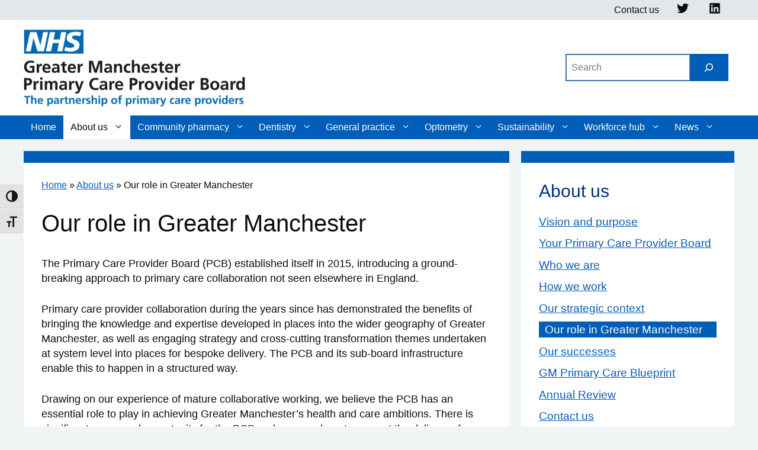

--- FILE ---
content_type: text/html; charset=UTF-8
request_url: https://gmpcb.org.uk/about-us/our-role-in-greater-manchester/
body_size: 29554
content:
<!DOCTYPE html>
<html lang="en-GB">
<head>
  <meta charset="UTF-8">
  																															
  <script async src="https://www.googletagmanager.com/gtag/js?id=G-ME98936CGN"></script>
  <script>
    window.dataLayer = window.dataLayer || [];
    function gtag(){dataLayer.push(arguments);}
    gtag('js', new Date());
    gtag('config', 'G-ME98936CGN');
  </script>
  		
  <script async src="https://www.googletagmanager.com/gtag/js?id=G-V9LH907473"></script>
  <script>
    window.dataLayer = window.dataLayer || [];
    function gtag(){dataLayer.push(arguments);}
    gtag('js', new Date());

    gtag('config', 'G-V9LH907473');
  </script>
	<script>(function(w,d,s,l,i){w[l]=w[l]||[];w[l].push({'gtm.start':
	new Date().getTime(),event:'gtm.js'});var f=d.getElementsByTagName(s)[0],
	j=d.createElement(s),dl=l!='dataLayer'?'&l='+l:'';j.async=true;j.src=
	'https://www.googletagmanager.com/gtm.js?id='+i+dl;f.parentNode.insertBefore(j,f);
	})(window,document,'script','dataLayer','GTM-NPMHV36');</script>
    <meta http-equiv="X-UA-Compatible" content="IE=edge">
    <meta name="msvalidate.01" content="46FCB55DC978AF63196BB96A47D1F86F">
    <meta name="google-site-verification" content="vDh_hRe2Dfi_ZzPnAhsbd_GoTYXLhqsvzsqOOM5cdBc">
    <meta name="yandex-verification" content="789e22c6a5a66a5e">
    <meta name="viewport" content="width=device-width,minimal-ui">
    <meta name="msapplication-TileColor" content="#FFFFFF">
    <meta name="msapplication-TileImage" content="mstile-144x144.png">
    <meta name="msapplication-square70x70logo" content="mstile-70x70.png">
    <meta name="msapplication-square150x150logo" content="mstile-150x150.png">
    <meta name="msapplication-wide310x150logo" content="mstile-310x150.png">
    <meta name="msapplication-square310x310logo" content="mstile-310x310.png">
    <meta name="theme-color" content="#ffffff">
    <link rel="apple-touch-icon-precomposed" sizes="57x57" href="https://gmpcb.org.uk/apple-touch-icon-57x57.png">
    <link rel="apple-touch-icon-precomposed" sizes="60x60" href="https://gmpcb.org.uk/apple-touch-icon-60x60.png">
    <link rel="apple-touch-icon-precomposed" sizes="72x72" href="https://gmpcb.org.uk/apple-touch-icon-72x72.png">
    <link rel="apple-touch-icon-precomposed" sizes="76x76" href="https://gmpcb.org.uk/apple-touch-icon-76x76.png">
    <link rel="apple-touch-icon-precomposed" sizes="114x114" href="https://gmpcb.org.uk/apple-touch-icon-114x114.png">
    <link rel="apple-touch-icon-precomposed" sizes="120x120" href="https://gmpcb.org.uk/apple-touch-icon-120x120.png">
    <link rel="apple-touch-icon-precomposed" sizes="144x144" href="https://gmpcb.org.uk/apple-touch-icon-144x144.png">
    <link rel="apple-touch-icon-precomposed" sizes="152x152" href="https://gmpcb.org.uk/apple-touch-icon-152x152.png">
    <link rel="apple-touch-icon-precomposed" sizes="180x180" href="https://gmpcb.org.uk/apple-touch-icon-180x180.png">
    <link rel="icon" type="image/png" sizes="192x192" href="https://gmpcb.org.uk/android-chrome-192x192.png">
    <link rel="icon" type="image/ico" href="https://gmpcb.org.uk/favicon.ico">
    <link rel="icon" type="image/png" sizes="16x16" href="https://gmpcb.org.uk/favicon-16x16.png">
    <link rel="icon" type="image/png" sizes="32x32" href="https://gmpcb.org.uk/favicon-32x32.png">
    <link rel="icon" type="image/png" sizes="96x96" href="https://gmpcb.org.uk/favicon-96x96.png">
    <link rel="icon" type="image/png" sizes="128x128" href="https://gmpcb.org.uk/favicon-128x128.png">
    <link rel="icon" type="image/png" sizes="196x196" href="https://gmpcb.org.uk/favicon-196x196.png">
    <link rel="mask-icon" href="https://gmpcb.org.uk/safari-pinned-tab.svg" color="#5bbad5">
    <link rel="pingback" href="https://gmpcb.org.uk/xmlrpc.php">
    <link rel="shortcut icon" href="https://gmpcb.org.uk/favicon.ico">

	<link rel="dns-prefetch" href="//cdn.hu-manity.co" />
		<!-- Cookie Compliance -->
		<script type="text/javascript">var huOptions = {"appID":"gmpcborguk-caf7c9e","currentLanguage":"en","blocking":false,"globalCookie":false,"isAdmin":false,"privacyConsent":true,"forms":[]};</script>
		<script type="text/javascript" src="https://cdn.hu-manity.co/hu-banner.min.js"></script><meta name='robots' content='index, follow, max-image-preview:large, max-snippet:-1, max-video-preview:-1' />
	<style>img:is([sizes="auto" i], [sizes^="auto," i]) { contain-intrinsic-size: 3000px 1500px }</style>
	<meta name="viewport" content="width=device-width, initial-scale=1">
	<!-- This site is optimized with the Yoast SEO plugin v26.2 - https://yoast.com/wordpress/plugins/seo/ -->
	<title>Our role in Greater Manchester - GM PCB</title>
	<meta name="description" content="The Primary Care Provider Board (PCB) established itself in 2015, introducing a ground-breaking approach to primary care collaboration." />
	<link rel="canonical" href="https://gmpcb.org.uk/about-us/our-role-in-greater-manchester/" />
	<meta property="og:locale" content="en_GB" />
	<meta property="og:type" content="article" />
	<meta property="og:title" content="Our role in Greater Manchester - GM PCB" />
	<meta property="og:description" content="The Primary Care Provider Board (PCB) established itself in 2015, introducing a ground-breaking approach to primary care collaboration." />
	<meta property="og:url" content="https://gmpcb.org.uk/about-us/our-role-in-greater-manchester/" />
	<meta property="og:site_name" content="GM PCB" />
	<meta property="article:modified_time" content="2022-11-01T09:45:27+00:00" />
	<meta property="og:image" content="https://gmpcb.org.uk/wp-content/uploads/gm-system.png" />
	<meta name="twitter:card" content="summary_large_image" />
	<meta name="twitter:site" content="@GM_PCPB" />
	<meta name="twitter:label1" content="Estimated reading time" />
	<meta name="twitter:data1" content="3 minutes" />
	<script type="application/ld+json" class="yoast-schema-graph">{"@context":"https://schema.org","@graph":[{"@type":"WebPage","@id":"https://gmpcb.org.uk/about-us/our-role-in-greater-manchester/","url":"https://gmpcb.org.uk/about-us/our-role-in-greater-manchester/","name":"Our role in Greater Manchester - GM PCB","isPartOf":{"@id":"https://gmpcb.org.uk/#website"},"primaryImageOfPage":{"@id":"https://gmpcb.org.uk/about-us/our-role-in-greater-manchester/#primaryimage"},"image":{"@id":"https://gmpcb.org.uk/about-us/our-role-in-greater-manchester/#primaryimage"},"thumbnailUrl":"https://gmpcb.org.uk/wp-content/uploads/gm-system.png","datePublished":"2022-09-15T17:15:09+00:00","dateModified":"2022-11-01T09:45:27+00:00","description":"The Primary Care Provider Board (PCB) established itself in 2015, introducing a ground-breaking approach to primary care collaboration.","breadcrumb":{"@id":"https://gmpcb.org.uk/about-us/our-role-in-greater-manchester/#breadcrumb"},"inLanguage":"en-GB","potentialAction":[{"@type":"ReadAction","target":["https://gmpcb.org.uk/about-us/our-role-in-greater-manchester/"]}]},{"@type":"ImageObject","inLanguage":"en-GB","@id":"https://gmpcb.org.uk/about-us/our-role-in-greater-manchester/#primaryimage","url":"https://gmpcb.org.uk/wp-content/uploads/gm-system.png","contentUrl":"https://gmpcb.org.uk/wp-content/uploads/gm-system.png","width":989,"height":557,"caption":"How the Greater Manchester health and care system connects together"},{"@type":"BreadcrumbList","@id":"https://gmpcb.org.uk/about-us/our-role-in-greater-manchester/#breadcrumb","itemListElement":[{"@type":"ListItem","position":1,"name":"Home","item":"https://gmpcb.org.uk/"},{"@type":"ListItem","position":2,"name":"About us","item":"https://gmpcb.org.uk/about-us/"},{"@type":"ListItem","position":3,"name":"Our role in Greater Manchester"}]},{"@type":"WebSite","@id":"https://gmpcb.org.uk/#website","url":"https://gmpcb.org.uk/","name":"GM PCB","description":"Greater Manchester Primary Care Provider Board is the strategic integrator and collective voice for primary care within the Greater Manchester Integrated Care System.","publisher":{"@id":"https://gmpcb.org.uk/#organization"},"potentialAction":[{"@type":"SearchAction","target":{"@type":"EntryPoint","urlTemplate":"https://gmpcb.org.uk/?s={search_term_string}"},"query-input":{"@type":"PropertyValueSpecification","valueRequired":true,"valueName":"search_term_string"}}],"inLanguage":"en-GB"},{"@type":"Organization","@id":"https://gmpcb.org.uk/#organization","name":"Greater Manchester Primary Care Provider Board","url":"https://gmpcb.org.uk/","logo":{"@type":"ImageObject","inLanguage":"en-GB","@id":"https://gmpcb.org.uk/#/schema/logo/image/","url":"https://gmpcb.org.uk/wp-content/uploads/gmpcb_logo_transparent.png","contentUrl":"https://gmpcb.org.uk/wp-content/uploads/gmpcb_logo_transparent.png","width":953,"height":378,"caption":"Greater Manchester Primary Care Provider Board"},"image":{"@id":"https://gmpcb.org.uk/#/schema/logo/image/"},"sameAs":["https://x.com/GM_PCPB","https://www.linkedin.com/company/gmpcpb","https://www.youtube.com/channel/UCpXQvozCpXyQEHMic6SVeGg"]}]}</script>
	<!-- / Yoast SEO plugin. -->


<link rel='dns-prefetch' href='//gmpcb.org.uk' />
<link rel='dns-prefetch' href='//use.fontawesome.com' />
<link rel="alternate" type="application/rss+xml" title="GM PCB &raquo; Feed" href="https://gmpcb.org.uk/feed/" />
<link rel="alternate" type="application/rss+xml" title="GM PCB &raquo; Comments Feed" href="https://gmpcb.org.uk/comments/feed/" />
<script>
window._wpemojiSettings = {"baseUrl":"https:\/\/s.w.org\/images\/core\/emoji\/16.0.1\/72x72\/","ext":".png","svgUrl":"https:\/\/s.w.org\/images\/core\/emoji\/16.0.1\/svg\/","svgExt":".svg","source":{"concatemoji":"https:\/\/gmpcb.org.uk\/wp-includes\/js\/wp-emoji-release.min.js?ver=6.8.3"}};
/*! This file is auto-generated */
!function(s,n){var o,i,e;function c(e){try{var t={supportTests:e,timestamp:(new Date).valueOf()};sessionStorage.setItem(o,JSON.stringify(t))}catch(e){}}function p(e,t,n){e.clearRect(0,0,e.canvas.width,e.canvas.height),e.fillText(t,0,0);var t=new Uint32Array(e.getImageData(0,0,e.canvas.width,e.canvas.height).data),a=(e.clearRect(0,0,e.canvas.width,e.canvas.height),e.fillText(n,0,0),new Uint32Array(e.getImageData(0,0,e.canvas.width,e.canvas.height).data));return t.every(function(e,t){return e===a[t]})}function u(e,t){e.clearRect(0,0,e.canvas.width,e.canvas.height),e.fillText(t,0,0);for(var n=e.getImageData(16,16,1,1),a=0;a<n.data.length;a++)if(0!==n.data[a])return!1;return!0}function f(e,t,n,a){switch(t){case"flag":return n(e,"\ud83c\udff3\ufe0f\u200d\u26a7\ufe0f","\ud83c\udff3\ufe0f\u200b\u26a7\ufe0f")?!1:!n(e,"\ud83c\udde8\ud83c\uddf6","\ud83c\udde8\u200b\ud83c\uddf6")&&!n(e,"\ud83c\udff4\udb40\udc67\udb40\udc62\udb40\udc65\udb40\udc6e\udb40\udc67\udb40\udc7f","\ud83c\udff4\u200b\udb40\udc67\u200b\udb40\udc62\u200b\udb40\udc65\u200b\udb40\udc6e\u200b\udb40\udc67\u200b\udb40\udc7f");case"emoji":return!a(e,"\ud83e\udedf")}return!1}function g(e,t,n,a){var r="undefined"!=typeof WorkerGlobalScope&&self instanceof WorkerGlobalScope?new OffscreenCanvas(300,150):s.createElement("canvas"),o=r.getContext("2d",{willReadFrequently:!0}),i=(o.textBaseline="top",o.font="600 32px Arial",{});return e.forEach(function(e){i[e]=t(o,e,n,a)}),i}function t(e){var t=s.createElement("script");t.src=e,t.defer=!0,s.head.appendChild(t)}"undefined"!=typeof Promise&&(o="wpEmojiSettingsSupports",i=["flag","emoji"],n.supports={everything:!0,everythingExceptFlag:!0},e=new Promise(function(e){s.addEventListener("DOMContentLoaded",e,{once:!0})}),new Promise(function(t){var n=function(){try{var e=JSON.parse(sessionStorage.getItem(o));if("object"==typeof e&&"number"==typeof e.timestamp&&(new Date).valueOf()<e.timestamp+604800&&"object"==typeof e.supportTests)return e.supportTests}catch(e){}return null}();if(!n){if("undefined"!=typeof Worker&&"undefined"!=typeof OffscreenCanvas&&"undefined"!=typeof URL&&URL.createObjectURL&&"undefined"!=typeof Blob)try{var e="postMessage("+g.toString()+"("+[JSON.stringify(i),f.toString(),p.toString(),u.toString()].join(",")+"));",a=new Blob([e],{type:"text/javascript"}),r=new Worker(URL.createObjectURL(a),{name:"wpTestEmojiSupports"});return void(r.onmessage=function(e){c(n=e.data),r.terminate(),t(n)})}catch(e){}c(n=g(i,f,p,u))}t(n)}).then(function(e){for(var t in e)n.supports[t]=e[t],n.supports.everything=n.supports.everything&&n.supports[t],"flag"!==t&&(n.supports.everythingExceptFlag=n.supports.everythingExceptFlag&&n.supports[t]);n.supports.everythingExceptFlag=n.supports.everythingExceptFlag&&!n.supports.flag,n.DOMReady=!1,n.readyCallback=function(){n.DOMReady=!0}}).then(function(){return e}).then(function(){var e;n.supports.everything||(n.readyCallback(),(e=n.source||{}).concatemoji?t(e.concatemoji):e.wpemoji&&e.twemoji&&(t(e.twemoji),t(e.wpemoji)))}))}((window,document),window._wpemojiSettings);
</script>
<style id='wp-emoji-styles-inline-css'>

	img.wp-smiley, img.emoji {
		display: inline !important;
		border: none !important;
		box-shadow: none !important;
		height: 1em !important;
		width: 1em !important;
		margin: 0 0.07em !important;
		vertical-align: -0.1em !important;
		background: none !important;
		padding: 0 !important;
	}
</style>
<link rel='stylesheet' id='wp-block-library-css' href='https://gmpcb.org.uk/wp-includes/css/dist/block-library/style.min.css?ver=6.8.3' media='all' />
<link rel='stylesheet' id='coblocks-frontend-css' href='https://gmpcb.org.uk/wp-content/plugins/coblocks/dist/style-coblocks-1.css?ver=3.1.16' media='all' />
<link rel='stylesheet' id='coblocks-extensions-css' href='https://gmpcb.org.uk/wp-content/plugins/coblocks/dist/style-coblocks-extensions.css?ver=3.1.16' media='all' />
<link rel='stylesheet' id='coblocks-animation-css' href='https://gmpcb.org.uk/wp-content/plugins/coblocks/dist/style-coblocks-animation.css?ver=2677611078ee87eb3b1c' media='all' />
<style id='global-styles-inline-css'>
:root{--wp--preset--aspect-ratio--square: 1;--wp--preset--aspect-ratio--4-3: 4/3;--wp--preset--aspect-ratio--3-4: 3/4;--wp--preset--aspect-ratio--3-2: 3/2;--wp--preset--aspect-ratio--2-3: 2/3;--wp--preset--aspect-ratio--16-9: 16/9;--wp--preset--aspect-ratio--9-16: 9/16;--wp--preset--color--black: #222222;--wp--preset--color--cyan-bluish-gray: #abb8c3;--wp--preset--color--white: #ffffff;--wp--preset--color--pale-pink: #f78da7;--wp--preset--color--vivid-red: #cf2e2e;--wp--preset--color--luminous-vivid-orange: #ff6900;--wp--preset--color--luminous-vivid-amber: #fcb900;--wp--preset--color--light-green-cyan: #7bdcb5;--wp--preset--color--vivid-green-cyan: #00d084;--wp--preset--color--pale-cyan-blue: #8ed1fc;--wp--preset--color--vivid-cyan-blue: #0693e3;--wp--preset--color--vivid-purple: #9b51e0;--wp--preset--color--off-white: #F0F4F5;--wp--preset--color--blue: #005EB8;--wp--preset--color--blue-80: #2B68BA;--wp--preset--color--blue-60: #689dd4;--wp--preset--color--blue-40: #99bde2;--wp--preset--color--blue-20: #ccdef0;--wp--preset--color--dark-blue: #003087;--wp--preset--color--dark-blue-80: #32569f;--wp--preset--color--dark-blue-60: #6581b6;--wp--preset--color--dark-blue-40: #98abce;--wp--preset--color--dark-blue-20: #ccd4e6;--wp--preset--color--dark-blue-10: #e5e9f2;--wp--preset--color--grey-dark: #223747;--wp--preset--color--dark-grey-80: #677782;--wp--preset--color--dark-grey-60: #8d99a1;--wp--preset--color--dark-grey-40: #b3bbc1;--wp--preset--color--dark-grey-20: #d8dde0;--wp--preset--color--grey: #445563;--wp--preset--color--grey-80: #808C97;--wp--preset--color--grey-60: #9DA7B0;--wp--preset--color--grey-40: #c8ced3;--wp--preset--color--grey-20: #e3e7e9;--wp--preset--color--grey-light: #e8edee;--wp--preset--color--grey-light-80: #edf0f0;--wp--preset--color--grey-light-60: #f0f3f4;--wp--preset--color--grey-light-40: #f6f7f7;--wp--preset--color--grey-light-20: #fafbfb;--wp--preset--color--purple: #330072;--wp--preset--color--purple-80: #5c398d;--wp--preset--color--purple-60: #8469aa;--wp--preset--color--purple-40: #ad9bc7;--wp--preset--color--purple-20: #d6cde2;--wp--preset--color--pink: #ae2573;--wp--preset--color--pink-80: #be498e;--wp--preset--color--pink-60: #ce75ab;--wp--preset--color--pink-40: #dfa2c7;--wp--preset--color--pink-20: #eed0e2;--wp--preset--color--green: #00A499;--wp--preset--color--green-80: #3fb5ad;--wp--preset--color--green-60: #71c7c2;--wp--preset--color--green-40: #a0dad6;--wp--preset--color--green-20: #d0eceb;--wp--preset--color--green-dark: #006747;--wp--preset--color--green-dark-80: #38856c;--wp--preset--color--green-dark-60: #6ba391;--wp--preset--color--green-dark-40: #9bc1b4;--wp--preset--color--green-dark-20: #cde0d9;--wp--preset--color--green-dark-10: #e5eeeb;--wp--preset--color--orange: #ed8b00;--wp--preset--color--orange-80: #f0a136;--wp--preset--color--orange-60: #f4b869;--wp--preset--color--orange-40: #f7cf9a;--wp--preset--color--orange-20: #fbe7cc;--wp--preset--color--yellow: #fae100;--wp--preset--color--yellow-80: #fbe638;--wp--preset--color--yellow-60: #fcec6b;--wp--preset--color--yellow-40: #fcf19c;--wp--preset--color--yellow-20: #fef9cd;--wp--preset--color--dark-yellow: #ffb81c;--wp--preset--color--dark-yellow-80: #ffc54a;--wp--preset--color--dark-yellow-60: #ffd378;--wp--preset--color--dark-yellow-40: #ffe1a5;--wp--preset--color--dark-yellow-20: #fff0d2;--wp--preset--gradient--vivid-cyan-blue-to-vivid-purple: linear-gradient(135deg,rgba(6,147,227,1) 0%,rgb(155,81,224) 100%);--wp--preset--gradient--light-green-cyan-to-vivid-green-cyan: linear-gradient(135deg,rgb(122,220,180) 0%,rgb(0,208,130) 100%);--wp--preset--gradient--luminous-vivid-amber-to-luminous-vivid-orange: linear-gradient(135deg,rgba(252,185,0,1) 0%,rgba(255,105,0,1) 100%);--wp--preset--gradient--luminous-vivid-orange-to-vivid-red: linear-gradient(135deg,rgba(255,105,0,1) 0%,rgb(207,46,46) 100%);--wp--preset--gradient--very-light-gray-to-cyan-bluish-gray: linear-gradient(135deg,rgb(238,238,238) 0%,rgb(169,184,195) 100%);--wp--preset--gradient--cool-to-warm-spectrum: linear-gradient(135deg,rgb(74,234,220) 0%,rgb(151,120,209) 20%,rgb(207,42,186) 40%,rgb(238,44,130) 60%,rgb(251,105,98) 80%,rgb(254,248,76) 100%);--wp--preset--gradient--blush-light-purple: linear-gradient(135deg,rgb(255,206,236) 0%,rgb(152,150,240) 100%);--wp--preset--gradient--blush-bordeaux: linear-gradient(135deg,rgb(254,205,165) 0%,rgb(254,45,45) 50%,rgb(107,0,62) 100%);--wp--preset--gradient--luminous-dusk: linear-gradient(135deg,rgb(255,203,112) 0%,rgb(199,81,192) 50%,rgb(65,88,208) 100%);--wp--preset--gradient--pale-ocean: linear-gradient(135deg,rgb(255,245,203) 0%,rgb(182,227,212) 50%,rgb(51,167,181) 100%);--wp--preset--gradient--electric-grass: linear-gradient(135deg,rgb(202,248,128) 0%,rgb(113,206,126) 100%);--wp--preset--gradient--midnight: linear-gradient(135deg,rgb(2,3,129) 0%,rgb(40,116,252) 100%);--wp--preset--font-size--small: 13px;--wp--preset--font-size--medium: 20px;--wp--preset--font-size--large: 36px;--wp--preset--font-size--x-large: 42px;--wp--preset--spacing--20: 0.44rem;--wp--preset--spacing--30: 0.67rem;--wp--preset--spacing--40: 1rem;--wp--preset--spacing--50: 1.5rem;--wp--preset--spacing--60: 2.25rem;--wp--preset--spacing--70: 3.38rem;--wp--preset--spacing--80: 5.06rem;--wp--preset--shadow--natural: 6px 6px 9px rgba(0, 0, 0, 0.2);--wp--preset--shadow--deep: 12px 12px 50px rgba(0, 0, 0, 0.4);--wp--preset--shadow--sharp: 6px 6px 0px rgba(0, 0, 0, 0.2);--wp--preset--shadow--outlined: 6px 6px 0px -3px rgba(255, 255, 255, 1), 6px 6px rgba(0, 0, 0, 1);--wp--preset--shadow--crisp: 6px 6px 0px rgba(0, 0, 0, 1);}:where(body) { margin: 0; }.wp-site-blocks > .alignleft { float: left; margin-right: 2em; }.wp-site-blocks > .alignright { float: right; margin-left: 2em; }.wp-site-blocks > .aligncenter { justify-content: center; margin-left: auto; margin-right: auto; }:where(.wp-site-blocks) > * { margin-block-start: 24px; margin-block-end: 0; }:where(.wp-site-blocks) > :first-child { margin-block-start: 0; }:where(.wp-site-blocks) > :last-child { margin-block-end: 0; }:root { --wp--style--block-gap: 24px; }:root :where(.is-layout-flow) > :first-child{margin-block-start: 0;}:root :where(.is-layout-flow) > :last-child{margin-block-end: 0;}:root :where(.is-layout-flow) > *{margin-block-start: 24px;margin-block-end: 0;}:root :where(.is-layout-constrained) > :first-child{margin-block-start: 0;}:root :where(.is-layout-constrained) > :last-child{margin-block-end: 0;}:root :where(.is-layout-constrained) > *{margin-block-start: 24px;margin-block-end: 0;}:root :where(.is-layout-flex){gap: 24px;}:root :where(.is-layout-grid){gap: 24px;}.is-layout-flow > .alignleft{float: left;margin-inline-start: 0;margin-inline-end: 2em;}.is-layout-flow > .alignright{float: right;margin-inline-start: 2em;margin-inline-end: 0;}.is-layout-flow > .aligncenter{margin-left: auto !important;margin-right: auto !important;}.is-layout-constrained > .alignleft{float: left;margin-inline-start: 0;margin-inline-end: 2em;}.is-layout-constrained > .alignright{float: right;margin-inline-start: 2em;margin-inline-end: 0;}.is-layout-constrained > .aligncenter{margin-left: auto !important;margin-right: auto !important;}.is-layout-constrained > :where(:not(.alignleft):not(.alignright):not(.alignfull)){margin-left: auto !important;margin-right: auto !important;}body .is-layout-flex{display: flex;}.is-layout-flex{flex-wrap: wrap;align-items: center;}.is-layout-flex > :is(*, div){margin: 0;}body .is-layout-grid{display: grid;}.is-layout-grid > :is(*, div){margin: 0;}body{padding-top: 0px;padding-right: 0px;padding-bottom: 0px;padding-left: 0px;}a:where(:not(.wp-element-button)){text-decoration: underline;}:root :where(.wp-element-button, .wp-block-button__link){background-color: #32373c;border-width: 0;color: #fff;font-family: inherit;font-size: inherit;line-height: inherit;padding: calc(0.667em + 2px) calc(1.333em + 2px);text-decoration: none;}.has-black-color{color: var(--wp--preset--color--black) !important;}.has-cyan-bluish-gray-color{color: var(--wp--preset--color--cyan-bluish-gray) !important;}.has-white-color{color: var(--wp--preset--color--white) !important;}.has-pale-pink-color{color: var(--wp--preset--color--pale-pink) !important;}.has-vivid-red-color{color: var(--wp--preset--color--vivid-red) !important;}.has-luminous-vivid-orange-color{color: var(--wp--preset--color--luminous-vivid-orange) !important;}.has-luminous-vivid-amber-color{color: var(--wp--preset--color--luminous-vivid-amber) !important;}.has-light-green-cyan-color{color: var(--wp--preset--color--light-green-cyan) !important;}.has-vivid-green-cyan-color{color: var(--wp--preset--color--vivid-green-cyan) !important;}.has-pale-cyan-blue-color{color: var(--wp--preset--color--pale-cyan-blue) !important;}.has-vivid-cyan-blue-color{color: var(--wp--preset--color--vivid-cyan-blue) !important;}.has-vivid-purple-color{color: var(--wp--preset--color--vivid-purple) !important;}.has-off-white-color{color: var(--wp--preset--color--off-white) !important;}.has-blue-color{color: var(--wp--preset--color--blue) !important;}.has-blue-80-color{color: var(--wp--preset--color--blue-80) !important;}.has-blue-60-color{color: var(--wp--preset--color--blue-60) !important;}.has-blue-40-color{color: var(--wp--preset--color--blue-40) !important;}.has-blue-20-color{color: var(--wp--preset--color--blue-20) !important;}.has-dark-blue-color{color: var(--wp--preset--color--dark-blue) !important;}.has-dark-blue-80-color{color: var(--wp--preset--color--dark-blue-80) !important;}.has-dark-blue-60-color{color: var(--wp--preset--color--dark-blue-60) !important;}.has-dark-blue-40-color{color: var(--wp--preset--color--dark-blue-40) !important;}.has-dark-blue-20-color{color: var(--wp--preset--color--dark-blue-20) !important;}.has-dark-blue-10-color{color: var(--wp--preset--color--dark-blue-10) !important;}.has-grey-dark-color{color: var(--wp--preset--color--grey-dark) !important;}.has-dark-grey-80-color{color: var(--wp--preset--color--dark-grey-80) !important;}.has-dark-grey-60-color{color: var(--wp--preset--color--dark-grey-60) !important;}.has-dark-grey-40-color{color: var(--wp--preset--color--dark-grey-40) !important;}.has-dark-grey-20-color{color: var(--wp--preset--color--dark-grey-20) !important;}.has-grey-color{color: var(--wp--preset--color--grey) !important;}.has-grey-80-color{color: var(--wp--preset--color--grey-80) !important;}.has-grey-60-color{color: var(--wp--preset--color--grey-60) !important;}.has-grey-40-color{color: var(--wp--preset--color--grey-40) !important;}.has-grey-20-color{color: var(--wp--preset--color--grey-20) !important;}.has-grey-light-color{color: var(--wp--preset--color--grey-light) !important;}.has-grey-light-80-color{color: var(--wp--preset--color--grey-light-80) !important;}.has-grey-light-60-color{color: var(--wp--preset--color--grey-light-60) !important;}.has-grey-light-40-color{color: var(--wp--preset--color--grey-light-40) !important;}.has-grey-light-20-color{color: var(--wp--preset--color--grey-light-20) !important;}.has-purple-color{color: var(--wp--preset--color--purple) !important;}.has-purple-80-color{color: var(--wp--preset--color--purple-80) !important;}.has-purple-60-color{color: var(--wp--preset--color--purple-60) !important;}.has-purple-40-color{color: var(--wp--preset--color--purple-40) !important;}.has-purple-20-color{color: var(--wp--preset--color--purple-20) !important;}.has-pink-color{color: var(--wp--preset--color--pink) !important;}.has-pink-80-color{color: var(--wp--preset--color--pink-80) !important;}.has-pink-60-color{color: var(--wp--preset--color--pink-60) !important;}.has-pink-40-color{color: var(--wp--preset--color--pink-40) !important;}.has-pink-20-color{color: var(--wp--preset--color--pink-20) !important;}.has-green-color{color: var(--wp--preset--color--green) !important;}.has-green-80-color{color: var(--wp--preset--color--green-80) !important;}.has-green-60-color{color: var(--wp--preset--color--green-60) !important;}.has-green-40-color{color: var(--wp--preset--color--green-40) !important;}.has-green-20-color{color: var(--wp--preset--color--green-20) !important;}.has-green-dark-color{color: var(--wp--preset--color--green-dark) !important;}.has-green-dark-80-color{color: var(--wp--preset--color--green-dark-80) !important;}.has-green-dark-60-color{color: var(--wp--preset--color--green-dark-60) !important;}.has-green-dark-40-color{color: var(--wp--preset--color--green-dark-40) !important;}.has-green-dark-20-color{color: var(--wp--preset--color--green-dark-20) !important;}.has-green-dark-10-color{color: var(--wp--preset--color--green-dark-10) !important;}.has-orange-color{color: var(--wp--preset--color--orange) !important;}.has-orange-80-color{color: var(--wp--preset--color--orange-80) !important;}.has-orange-60-color{color: var(--wp--preset--color--orange-60) !important;}.has-orange-40-color{color: var(--wp--preset--color--orange-40) !important;}.has-orange-20-color{color: var(--wp--preset--color--orange-20) !important;}.has-yellow-color{color: var(--wp--preset--color--yellow) !important;}.has-yellow-80-color{color: var(--wp--preset--color--yellow-80) !important;}.has-yellow-60-color{color: var(--wp--preset--color--yellow-60) !important;}.has-yellow-40-color{color: var(--wp--preset--color--yellow-40) !important;}.has-yellow-20-color{color: var(--wp--preset--color--yellow-20) !important;}.has-dark-yellow-color{color: var(--wp--preset--color--dark-yellow) !important;}.has-dark-yellow-80-color{color: var(--wp--preset--color--dark-yellow-80) !important;}.has-dark-yellow-60-color{color: var(--wp--preset--color--dark-yellow-60) !important;}.has-dark-yellow-40-color{color: var(--wp--preset--color--dark-yellow-40) !important;}.has-dark-yellow-20-color{color: var(--wp--preset--color--dark-yellow-20) !important;}.has-black-background-color{background-color: var(--wp--preset--color--black) !important;}.has-cyan-bluish-gray-background-color{background-color: var(--wp--preset--color--cyan-bluish-gray) !important;}.has-white-background-color{background-color: var(--wp--preset--color--white) !important;}.has-pale-pink-background-color{background-color: var(--wp--preset--color--pale-pink) !important;}.has-vivid-red-background-color{background-color: var(--wp--preset--color--vivid-red) !important;}.has-luminous-vivid-orange-background-color{background-color: var(--wp--preset--color--luminous-vivid-orange) !important;}.has-luminous-vivid-amber-background-color{background-color: var(--wp--preset--color--luminous-vivid-amber) !important;}.has-light-green-cyan-background-color{background-color: var(--wp--preset--color--light-green-cyan) !important;}.has-vivid-green-cyan-background-color{background-color: var(--wp--preset--color--vivid-green-cyan) !important;}.has-pale-cyan-blue-background-color{background-color: var(--wp--preset--color--pale-cyan-blue) !important;}.has-vivid-cyan-blue-background-color{background-color: var(--wp--preset--color--vivid-cyan-blue) !important;}.has-vivid-purple-background-color{background-color: var(--wp--preset--color--vivid-purple) !important;}.has-off-white-background-color{background-color: var(--wp--preset--color--off-white) !important;}.has-blue-background-color{background-color: var(--wp--preset--color--blue) !important;}.has-blue-80-background-color{background-color: var(--wp--preset--color--blue-80) !important;}.has-blue-60-background-color{background-color: var(--wp--preset--color--blue-60) !important;}.has-blue-40-background-color{background-color: var(--wp--preset--color--blue-40) !important;}.has-blue-20-background-color{background-color: var(--wp--preset--color--blue-20) !important;}.has-dark-blue-background-color{background-color: var(--wp--preset--color--dark-blue) !important;}.has-dark-blue-80-background-color{background-color: var(--wp--preset--color--dark-blue-80) !important;}.has-dark-blue-60-background-color{background-color: var(--wp--preset--color--dark-blue-60) !important;}.has-dark-blue-40-background-color{background-color: var(--wp--preset--color--dark-blue-40) !important;}.has-dark-blue-20-background-color{background-color: var(--wp--preset--color--dark-blue-20) !important;}.has-dark-blue-10-background-color{background-color: var(--wp--preset--color--dark-blue-10) !important;}.has-grey-dark-background-color{background-color: var(--wp--preset--color--grey-dark) !important;}.has-dark-grey-80-background-color{background-color: var(--wp--preset--color--dark-grey-80) !important;}.has-dark-grey-60-background-color{background-color: var(--wp--preset--color--dark-grey-60) !important;}.has-dark-grey-40-background-color{background-color: var(--wp--preset--color--dark-grey-40) !important;}.has-dark-grey-20-background-color{background-color: var(--wp--preset--color--dark-grey-20) !important;}.has-grey-background-color{background-color: var(--wp--preset--color--grey) !important;}.has-grey-80-background-color{background-color: var(--wp--preset--color--grey-80) !important;}.has-grey-60-background-color{background-color: var(--wp--preset--color--grey-60) !important;}.has-grey-40-background-color{background-color: var(--wp--preset--color--grey-40) !important;}.has-grey-20-background-color{background-color: var(--wp--preset--color--grey-20) !important;}.has-grey-light-background-color{background-color: var(--wp--preset--color--grey-light) !important;}.has-grey-light-80-background-color{background-color: var(--wp--preset--color--grey-light-80) !important;}.has-grey-light-60-background-color{background-color: var(--wp--preset--color--grey-light-60) !important;}.has-grey-light-40-background-color{background-color: var(--wp--preset--color--grey-light-40) !important;}.has-grey-light-20-background-color{background-color: var(--wp--preset--color--grey-light-20) !important;}.has-purple-background-color{background-color: var(--wp--preset--color--purple) !important;}.has-purple-80-background-color{background-color: var(--wp--preset--color--purple-80) !important;}.has-purple-60-background-color{background-color: var(--wp--preset--color--purple-60) !important;}.has-purple-40-background-color{background-color: var(--wp--preset--color--purple-40) !important;}.has-purple-20-background-color{background-color: var(--wp--preset--color--purple-20) !important;}.has-pink-background-color{background-color: var(--wp--preset--color--pink) !important;}.has-pink-80-background-color{background-color: var(--wp--preset--color--pink-80) !important;}.has-pink-60-background-color{background-color: var(--wp--preset--color--pink-60) !important;}.has-pink-40-background-color{background-color: var(--wp--preset--color--pink-40) !important;}.has-pink-20-background-color{background-color: var(--wp--preset--color--pink-20) !important;}.has-green-background-color{background-color: var(--wp--preset--color--green) !important;}.has-green-80-background-color{background-color: var(--wp--preset--color--green-80) !important;}.has-green-60-background-color{background-color: var(--wp--preset--color--green-60) !important;}.has-green-40-background-color{background-color: var(--wp--preset--color--green-40) !important;}.has-green-20-background-color{background-color: var(--wp--preset--color--green-20) !important;}.has-green-dark-background-color{background-color: var(--wp--preset--color--green-dark) !important;}.has-green-dark-80-background-color{background-color: var(--wp--preset--color--green-dark-80) !important;}.has-green-dark-60-background-color{background-color: var(--wp--preset--color--green-dark-60) !important;}.has-green-dark-40-background-color{background-color: var(--wp--preset--color--green-dark-40) !important;}.has-green-dark-20-background-color{background-color: var(--wp--preset--color--green-dark-20) !important;}.has-green-dark-10-background-color{background-color: var(--wp--preset--color--green-dark-10) !important;}.has-orange-background-color{background-color: var(--wp--preset--color--orange) !important;}.has-orange-80-background-color{background-color: var(--wp--preset--color--orange-80) !important;}.has-orange-60-background-color{background-color: var(--wp--preset--color--orange-60) !important;}.has-orange-40-background-color{background-color: var(--wp--preset--color--orange-40) !important;}.has-orange-20-background-color{background-color: var(--wp--preset--color--orange-20) !important;}.has-yellow-background-color{background-color: var(--wp--preset--color--yellow) !important;}.has-yellow-80-background-color{background-color: var(--wp--preset--color--yellow-80) !important;}.has-yellow-60-background-color{background-color: var(--wp--preset--color--yellow-60) !important;}.has-yellow-40-background-color{background-color: var(--wp--preset--color--yellow-40) !important;}.has-yellow-20-background-color{background-color: var(--wp--preset--color--yellow-20) !important;}.has-dark-yellow-background-color{background-color: var(--wp--preset--color--dark-yellow) !important;}.has-dark-yellow-80-background-color{background-color: var(--wp--preset--color--dark-yellow-80) !important;}.has-dark-yellow-60-background-color{background-color: var(--wp--preset--color--dark-yellow-60) !important;}.has-dark-yellow-40-background-color{background-color: var(--wp--preset--color--dark-yellow-40) !important;}.has-dark-yellow-20-background-color{background-color: var(--wp--preset--color--dark-yellow-20) !important;}.has-black-border-color{border-color: var(--wp--preset--color--black) !important;}.has-cyan-bluish-gray-border-color{border-color: var(--wp--preset--color--cyan-bluish-gray) !important;}.has-white-border-color{border-color: var(--wp--preset--color--white) !important;}.has-pale-pink-border-color{border-color: var(--wp--preset--color--pale-pink) !important;}.has-vivid-red-border-color{border-color: var(--wp--preset--color--vivid-red) !important;}.has-luminous-vivid-orange-border-color{border-color: var(--wp--preset--color--luminous-vivid-orange) !important;}.has-luminous-vivid-amber-border-color{border-color: var(--wp--preset--color--luminous-vivid-amber) !important;}.has-light-green-cyan-border-color{border-color: var(--wp--preset--color--light-green-cyan) !important;}.has-vivid-green-cyan-border-color{border-color: var(--wp--preset--color--vivid-green-cyan) !important;}.has-pale-cyan-blue-border-color{border-color: var(--wp--preset--color--pale-cyan-blue) !important;}.has-vivid-cyan-blue-border-color{border-color: var(--wp--preset--color--vivid-cyan-blue) !important;}.has-vivid-purple-border-color{border-color: var(--wp--preset--color--vivid-purple) !important;}.has-off-white-border-color{border-color: var(--wp--preset--color--off-white) !important;}.has-blue-border-color{border-color: var(--wp--preset--color--blue) !important;}.has-blue-80-border-color{border-color: var(--wp--preset--color--blue-80) !important;}.has-blue-60-border-color{border-color: var(--wp--preset--color--blue-60) !important;}.has-blue-40-border-color{border-color: var(--wp--preset--color--blue-40) !important;}.has-blue-20-border-color{border-color: var(--wp--preset--color--blue-20) !important;}.has-dark-blue-border-color{border-color: var(--wp--preset--color--dark-blue) !important;}.has-dark-blue-80-border-color{border-color: var(--wp--preset--color--dark-blue-80) !important;}.has-dark-blue-60-border-color{border-color: var(--wp--preset--color--dark-blue-60) !important;}.has-dark-blue-40-border-color{border-color: var(--wp--preset--color--dark-blue-40) !important;}.has-dark-blue-20-border-color{border-color: var(--wp--preset--color--dark-blue-20) !important;}.has-dark-blue-10-border-color{border-color: var(--wp--preset--color--dark-blue-10) !important;}.has-grey-dark-border-color{border-color: var(--wp--preset--color--grey-dark) !important;}.has-dark-grey-80-border-color{border-color: var(--wp--preset--color--dark-grey-80) !important;}.has-dark-grey-60-border-color{border-color: var(--wp--preset--color--dark-grey-60) !important;}.has-dark-grey-40-border-color{border-color: var(--wp--preset--color--dark-grey-40) !important;}.has-dark-grey-20-border-color{border-color: var(--wp--preset--color--dark-grey-20) !important;}.has-grey-border-color{border-color: var(--wp--preset--color--grey) !important;}.has-grey-80-border-color{border-color: var(--wp--preset--color--grey-80) !important;}.has-grey-60-border-color{border-color: var(--wp--preset--color--grey-60) !important;}.has-grey-40-border-color{border-color: var(--wp--preset--color--grey-40) !important;}.has-grey-20-border-color{border-color: var(--wp--preset--color--grey-20) !important;}.has-grey-light-border-color{border-color: var(--wp--preset--color--grey-light) !important;}.has-grey-light-80-border-color{border-color: var(--wp--preset--color--grey-light-80) !important;}.has-grey-light-60-border-color{border-color: var(--wp--preset--color--grey-light-60) !important;}.has-grey-light-40-border-color{border-color: var(--wp--preset--color--grey-light-40) !important;}.has-grey-light-20-border-color{border-color: var(--wp--preset--color--grey-light-20) !important;}.has-purple-border-color{border-color: var(--wp--preset--color--purple) !important;}.has-purple-80-border-color{border-color: var(--wp--preset--color--purple-80) !important;}.has-purple-60-border-color{border-color: var(--wp--preset--color--purple-60) !important;}.has-purple-40-border-color{border-color: var(--wp--preset--color--purple-40) !important;}.has-purple-20-border-color{border-color: var(--wp--preset--color--purple-20) !important;}.has-pink-border-color{border-color: var(--wp--preset--color--pink) !important;}.has-pink-80-border-color{border-color: var(--wp--preset--color--pink-80) !important;}.has-pink-60-border-color{border-color: var(--wp--preset--color--pink-60) !important;}.has-pink-40-border-color{border-color: var(--wp--preset--color--pink-40) !important;}.has-pink-20-border-color{border-color: var(--wp--preset--color--pink-20) !important;}.has-green-border-color{border-color: var(--wp--preset--color--green) !important;}.has-green-80-border-color{border-color: var(--wp--preset--color--green-80) !important;}.has-green-60-border-color{border-color: var(--wp--preset--color--green-60) !important;}.has-green-40-border-color{border-color: var(--wp--preset--color--green-40) !important;}.has-green-20-border-color{border-color: var(--wp--preset--color--green-20) !important;}.has-green-dark-border-color{border-color: var(--wp--preset--color--green-dark) !important;}.has-green-dark-80-border-color{border-color: var(--wp--preset--color--green-dark-80) !important;}.has-green-dark-60-border-color{border-color: var(--wp--preset--color--green-dark-60) !important;}.has-green-dark-40-border-color{border-color: var(--wp--preset--color--green-dark-40) !important;}.has-green-dark-20-border-color{border-color: var(--wp--preset--color--green-dark-20) !important;}.has-green-dark-10-border-color{border-color: var(--wp--preset--color--green-dark-10) !important;}.has-orange-border-color{border-color: var(--wp--preset--color--orange) !important;}.has-orange-80-border-color{border-color: var(--wp--preset--color--orange-80) !important;}.has-orange-60-border-color{border-color: var(--wp--preset--color--orange-60) !important;}.has-orange-40-border-color{border-color: var(--wp--preset--color--orange-40) !important;}.has-orange-20-border-color{border-color: var(--wp--preset--color--orange-20) !important;}.has-yellow-border-color{border-color: var(--wp--preset--color--yellow) !important;}.has-yellow-80-border-color{border-color: var(--wp--preset--color--yellow-80) !important;}.has-yellow-60-border-color{border-color: var(--wp--preset--color--yellow-60) !important;}.has-yellow-40-border-color{border-color: var(--wp--preset--color--yellow-40) !important;}.has-yellow-20-border-color{border-color: var(--wp--preset--color--yellow-20) !important;}.has-dark-yellow-border-color{border-color: var(--wp--preset--color--dark-yellow) !important;}.has-dark-yellow-80-border-color{border-color: var(--wp--preset--color--dark-yellow-80) !important;}.has-dark-yellow-60-border-color{border-color: var(--wp--preset--color--dark-yellow-60) !important;}.has-dark-yellow-40-border-color{border-color: var(--wp--preset--color--dark-yellow-40) !important;}.has-dark-yellow-20-border-color{border-color: var(--wp--preset--color--dark-yellow-20) !important;}.has-vivid-cyan-blue-to-vivid-purple-gradient-background{background: var(--wp--preset--gradient--vivid-cyan-blue-to-vivid-purple) !important;}.has-light-green-cyan-to-vivid-green-cyan-gradient-background{background: var(--wp--preset--gradient--light-green-cyan-to-vivid-green-cyan) !important;}.has-luminous-vivid-amber-to-luminous-vivid-orange-gradient-background{background: var(--wp--preset--gradient--luminous-vivid-amber-to-luminous-vivid-orange) !important;}.has-luminous-vivid-orange-to-vivid-red-gradient-background{background: var(--wp--preset--gradient--luminous-vivid-orange-to-vivid-red) !important;}.has-very-light-gray-to-cyan-bluish-gray-gradient-background{background: var(--wp--preset--gradient--very-light-gray-to-cyan-bluish-gray) !important;}.has-cool-to-warm-spectrum-gradient-background{background: var(--wp--preset--gradient--cool-to-warm-spectrum) !important;}.has-blush-light-purple-gradient-background{background: var(--wp--preset--gradient--blush-light-purple) !important;}.has-blush-bordeaux-gradient-background{background: var(--wp--preset--gradient--blush-bordeaux) !important;}.has-luminous-dusk-gradient-background{background: var(--wp--preset--gradient--luminous-dusk) !important;}.has-pale-ocean-gradient-background{background: var(--wp--preset--gradient--pale-ocean) !important;}.has-electric-grass-gradient-background{background: var(--wp--preset--gradient--electric-grass) !important;}.has-midnight-gradient-background{background: var(--wp--preset--gradient--midnight) !important;}.has-small-font-size{font-size: var(--wp--preset--font-size--small) !important;}.has-medium-font-size{font-size: var(--wp--preset--font-size--medium) !important;}.has-large-font-size{font-size: var(--wp--preset--font-size--large) !important;}.has-x-large-font-size{font-size: var(--wp--preset--font-size--x-large) !important;}
:root :where(.wp-block-pullquote){font-size: 1.5em;line-height: 1.6;}
</style>
<link rel='stylesheet' id='nhsblocks-css' href='https://gmpcb.org.uk/wp-content/plugins/nhsblocks/style.min.css?ver=1.3.22' media='all' />
<link rel='stylesheet' id='toc-screen-css' href='https://gmpcb.org.uk/wp-content/plugins/table-of-contents-plus/screen.min.css?ver=2411.1' media='all' />
<style id='toc-screen-inline-css'>
div#toc_container ul li {font-size: 90%;}
</style>
<link rel='stylesheet' id='ui-font-css' href='https://gmpcb.org.uk/wp-content/plugins/wp-accessibility/toolbar/fonts/css/a11y-toolbar.css?ver=2.2.6' media='all' />
<link rel='stylesheet' id='wpa-toolbar-css' href='https://gmpcb.org.uk/wp-content/plugins/wp-accessibility/toolbar/css/a11y.css?ver=2.2.6' media='all' />
<link rel='stylesheet' id='ui-fontsize.css-css' href='https://gmpcb.org.uk/wp-content/plugins/wp-accessibility/toolbar/css/a11y-fontsize.css?ver=2.2.6' media='all' />
<style id='ui-fontsize.css-inline-css'>
html { --wpa-font-size: clamp( 24px, 1.5rem, 36px ); --wpa-h1-size : clamp( 48px, 3rem, 72px ); --wpa-h2-size : clamp( 40px, 2.5rem, 60px ); --wpa-h3-size : clamp( 32px, 2rem, 48px ); --wpa-h4-size : clamp( 28px, 1.75rem, 42px ); --wpa-sub-list-size: 1.1em; --wpa-sub-sub-list-size: 1em; } 
</style>
<link rel='stylesheet' id='wpa-style-css' href='https://gmpcb.org.uk/wp-content/plugins/wp-accessibility/css/wpa-style.css?ver=2.2.6' media='all' />
<style id='wpa-style-inline-css'>
.wpa-hide-ltr#skiplinks a, .wpa-hide-ltr#skiplinks a:hover, .wpa-hide-ltr#skiplinks a:visited {
	
}
.wpa-hide-ltr#skiplinks a:active,  .wpa-hide-ltr#skiplinks a:focus {
	
}
	:root { --admin-bar-top : 7px; }
</style>
<link rel='stylesheet' id='print-css' href='https://gmpcb.org.uk/wp-content/themes/gmpcb/print.css?ver=1.0' media='print' />
<link rel='stylesheet' id='dashicons-css' href='https://gmpcb.org.uk/wp-includes/css/dashicons.min.css?ver=6.8.3' media='all' />
<link rel='stylesheet' id='gmpcpb-css' href='https://gmpcb.org.uk/wp-content/themes/gmpcb/style.css?ver=1.0' media='all' />
<link rel='stylesheet' id='generate-style-css' href='https://gmpcb.org.uk/wp-content/themes/generatepress/assets/css/main.min.css?ver=3.6.0' media='all' />
<style id='generate-style-inline-css'>
.is-right-sidebar{width:30%;}.is-left-sidebar{width:30%;}.site-content .content-area{width:70%;}@media (max-width: 1200px){.main-navigation .menu-toggle,.sidebar-nav-mobile:not(#sticky-placeholder){display:block;}.main-navigation ul,.gen-sidebar-nav,.main-navigation:not(.slideout-navigation):not(.toggled) .main-nav > ul,.has-inline-mobile-toggle #site-navigation .inside-navigation > *:not(.navigation-search):not(.main-nav){display:none;}.nav-align-right .inside-navigation,.nav-align-center .inside-navigation{justify-content:space-between;}}
.dynamic-author-image-rounded{border-radius:100%;}.dynamic-featured-image, .dynamic-author-image{vertical-align:middle;}.one-container.blog .dynamic-content-template:not(:last-child), .one-container.archive .dynamic-content-template:not(:last-child){padding-bottom:0px;}.dynamic-entry-excerpt > p:last-child{margin-bottom:0px;}
</style>
<link rel='stylesheet' id='bfa-font-awesome-css' href='https://use.fontawesome.com/releases/v5.15.4/css/all.css?ver=2.0.3' media='all' />
<link rel='stylesheet' id='bfa-font-awesome-v4-shim-css' href='https://use.fontawesome.com/releases/v5.15.4/css/v4-shims.css?ver=2.0.3' media='all' />
<style id='bfa-font-awesome-v4-shim-inline-css'>

			@font-face {
				font-family: 'FontAwesome';
				src: url('https://use.fontawesome.com/releases/v5.15.4/webfonts/fa-brands-400.eot'),
				url('https://use.fontawesome.com/releases/v5.15.4/webfonts/fa-brands-400.eot?#iefix') format('embedded-opentype'),
				url('https://use.fontawesome.com/releases/v5.15.4/webfonts/fa-brands-400.woff2') format('woff2'),
				url('https://use.fontawesome.com/releases/v5.15.4/webfonts/fa-brands-400.woff') format('woff'),
				url('https://use.fontawesome.com/releases/v5.15.4/webfonts/fa-brands-400.ttf') format('truetype'),
				url('https://use.fontawesome.com/releases/v5.15.4/webfonts/fa-brands-400.svg#fontawesome') format('svg');
			}

			@font-face {
				font-family: 'FontAwesome';
				src: url('https://use.fontawesome.com/releases/v5.15.4/webfonts/fa-solid-900.eot'),
				url('https://use.fontawesome.com/releases/v5.15.4/webfonts/fa-solid-900.eot?#iefix') format('embedded-opentype'),
				url('https://use.fontawesome.com/releases/v5.15.4/webfonts/fa-solid-900.woff2') format('woff2'),
				url('https://use.fontawesome.com/releases/v5.15.4/webfonts/fa-solid-900.woff') format('woff'),
				url('https://use.fontawesome.com/releases/v5.15.4/webfonts/fa-solid-900.ttf') format('truetype'),
				url('https://use.fontawesome.com/releases/v5.15.4/webfonts/fa-solid-900.svg#fontawesome') format('svg');
			}

			@font-face {
				font-family: 'FontAwesome';
				src: url('https://use.fontawesome.com/releases/v5.15.4/webfonts/fa-regular-400.eot'),
				url('https://use.fontawesome.com/releases/v5.15.4/webfonts/fa-regular-400.eot?#iefix') format('embedded-opentype'),
				url('https://use.fontawesome.com/releases/v5.15.4/webfonts/fa-regular-400.woff2') format('woff2'),
				url('https://use.fontawesome.com/releases/v5.15.4/webfonts/fa-regular-400.woff') format('woff'),
				url('https://use.fontawesome.com/releases/v5.15.4/webfonts/fa-regular-400.ttf') format('truetype'),
				url('https://use.fontawesome.com/releases/v5.15.4/webfonts/fa-regular-400.svg#fontawesome') format('svg');
				unicode-range: U+F004-F005,U+F007,U+F017,U+F022,U+F024,U+F02E,U+F03E,U+F044,U+F057-F059,U+F06E,U+F070,U+F075,U+F07B-F07C,U+F080,U+F086,U+F089,U+F094,U+F09D,U+F0A0,U+F0A4-F0A7,U+F0C5,U+F0C7-F0C8,U+F0E0,U+F0EB,U+F0F3,U+F0F8,U+F0FE,U+F111,U+F118-F11A,U+F11C,U+F133,U+F144,U+F146,U+F14A,U+F14D-F14E,U+F150-F152,U+F15B-F15C,U+F164-F165,U+F185-F186,U+F191-F192,U+F1AD,U+F1C1-F1C9,U+F1CD,U+F1D8,U+F1E3,U+F1EA,U+F1F6,U+F1F9,U+F20A,U+F247-F249,U+F24D,U+F254-F25B,U+F25D,U+F267,U+F271-F274,U+F279,U+F28B,U+F28D,U+F2B5-F2B6,U+F2B9,U+F2BB,U+F2BD,U+F2C1-F2C2,U+F2D0,U+F2D2,U+F2DC,U+F2ED,U+F328,U+F358-F35B,U+F3A5,U+F3D1,U+F410,U+F4AD;
			}
		
</style>
<link rel='stylesheet' id='generatepress-dynamic-css' href='https://gmpcb.org.uk/wp-content/uploads/generatepress/style.min.css?ver=1756734780' media='all' />
<link rel='stylesheet' id='generate-child-css' href='https://gmpcb.org.uk/wp-content/themes/gmpcb/style.css?ver=1758013484' media='all' />
<style id='generateblocks-inline-css'>
.gb-container.gb-tabs__item:not(.gb-tabs__item-open){display:none;}.gb-container-a5eebead{margin-top:0px;background-color:var(--blue);}.gb-container-a5eebead > .gb-inside-container{padding:20px 20px 40px;max-width:1240px;margin-left:auto;margin-right:auto;z-index:1;position:relative;}.gb-grid-wrapper > .gb-grid-column-a5eebead > .gb-container{display:flex;flex-direction:column;height:100%;}.gb-container-d52f5f46{margin-top:20px;border-top:0px solid rgba(255, 255, 255, 0.4);}.gb-container-d52f5f46 > .gb-inside-container{padding:20px 0 0;max-width:1200px;margin-left:auto;margin-right:auto;}.gb-grid-wrapper > .gb-grid-column-d52f5f46 > .gb-container{display:flex;flex-direction:column;height:100%;}.gb-container-3875715e > .gb-inside-container{padding:0;}.gb-grid-wrapper > .gb-grid-column-3875715e{width:33.33%;}.gb-grid-wrapper > .gb-grid-column-3875715e > .gb-container{justify-content:flex-start;display:flex;flex-direction:column;height:100%;}.gb-container-a6bfe3f1{text-align:right;}.gb-container-a6bfe3f1 > .gb-inside-container{padding:0;}.gb-grid-wrapper > .gb-grid-column-a6bfe3f1{width:51%;}.gb-grid-wrapper > .gb-grid-column-a6bfe3f1 > .gb-container{display:flex;flex-direction:column;height:100%;}.gb-container-aa8f9e55{text-align:right;}.gb-container-aa8f9e55 > .gb-inside-container{padding:0;}.gb-grid-wrapper > .gb-grid-column-aa8f9e55{width:10%;flex-grow:1;flex-shrink:0;}.gb-grid-wrapper > .gb-grid-column-aa8f9e55 > .gb-container{display:flex;flex-direction:column;height:100%;}.gb-container-2aca3bb6{text-align:right;margin-top:-3em;}.gb-container-2aca3bb6 > .gb-inside-container{padding:0;}.gb-grid-wrapper > .gb-grid-column-2aca3bb6{width:100%;}.gb-grid-wrapper > .gb-grid-column-2aca3bb6 > .gb-container{display:flex;flex-direction:column;height:100%;}.gb-grid-wrapper-a56408d4{display:flex;flex-wrap:wrap;}.gb-grid-wrapper-a56408d4 > .gb-grid-column{box-sizing:border-box;}p.gb-headline-a728c77f{font-size:16px;font-weight:normal;color:var(--white);}p.gb-headline-a728c77f a{color:var(--white);}p.gb-headline-a728c77f a:hover{color:var(--yellow);}p.gb-headline-0dfcc8b2{font-size:16px;font-weight:normal;padding-right:0em;color:var(--white);}.gb-button-wrapper{display:flex;flex-wrap:wrap;align-items:flex-start;justify-content:flex-start;clear:both;}.gb-button-wrapper-6f4041f9{justify-content:flex-end;margin-left:5%;}.gb-accordion__item:not(.gb-accordion__item-open) > .gb-button .gb-accordion__icon-open{display:none;}.gb-accordion__item.gb-accordion__item-open > .gb-button .gb-accordion__icon{display:none;}.gb-button-wrapper a.gb-button-7bcf0666, .gb-button-wrapper a.gb-button-7bcf0666:visited{margin-right:0px;margin-left:30px;color:var(--white);text-decoration:none;display:inline-flex;align-items:center;justify-content:center;text-align:center;}.gb-button-wrapper a.gb-button-7bcf0666:hover, .gb-button-wrapper a.gb-button-7bcf0666:active, .gb-button-wrapper a.gb-button-7bcf0666:focus{color:var(--yellow);}.gb-button-wrapper a.gb-button-7bcf0666 .gb-icon{font-size:1.5em;line-height:0;align-items:center;display:inline-flex;}.gb-button-wrapper a.gb-button-7bcf0666 .gb-icon svg{height:1em;width:1em;fill:currentColor;}.gb-button-wrapper a.gb-button-17d7e42e, .gb-button-wrapper a.gb-button-17d7e42e:visited{margin-right:0px;margin-left:30px;color:var(--white);text-decoration:none;display:inline-flex;align-items:center;justify-content:center;text-align:center;}.gb-button-wrapper a.gb-button-17d7e42e:hover, .gb-button-wrapper a.gb-button-17d7e42e:active, .gb-button-wrapper a.gb-button-17d7e42e:focus{color:var(--yellow);}.gb-button-wrapper a.gb-button-17d7e42e .gb-icon{font-size:1.5em;line-height:0;align-items:center;display:inline-flex;}.gb-button-wrapper a.gb-button-17d7e42e .gb-icon svg{height:1em;width:1em;fill:currentColor;}@media (max-width: 1024px) {.gb-grid-wrapper > .gb-grid-column-aa8f9e55{width:25%;}}@media (max-width: 1024px) and (min-width: 768px) {.gb-button-wrapper-6f4041f9{flex-direction:column;}.gb-button-wrapper-6f4041f9 > .gb-button{flex:1;width:100%;box-sizing:border-box;}}@media (max-width: 767px) {.gb-container-a5eebead > .gb-inside-container{padding:120px 30px;}.gb-grid-wrapper > .gb-grid-column-3875715e{width:100%;}.gb-grid-wrapper > .gb-grid-column-a6bfe3f1{width:100%;}.gb-container-aa8f9e55{margin-top:20%;}.gb-grid-wrapper > .gb-grid-column-aa8f9e55{width:100%;}.gb-grid-wrapper > .gb-grid-column-2aca3bb6{width:100%;}.gb-button-wrapper-6f4041f9{justify-content:flex-start;flex-direction:column;align-items:flex-start;}.gb-button-wrapper-6f4041f9 > .gb-button{flex:1;width:100%;box-sizing:border-box;}}:root{--gb-container-width:1200px;}.gb-container .wp-block-image img{vertical-align:middle;}.gb-grid-wrapper .wp-block-image{margin-bottom:0;}.gb-highlight{background:none;}.gb-shape{line-height:0;}.gb-container-link{position:absolute;top:0;right:0;bottom:0;left:0;z-index:99;}
</style>
<link rel='stylesheet' id='generate-secondary-nav-css' href='https://gmpcb.org.uk/wp-content/plugins/gp-premium/secondary-nav/functions/css/main.min.css?ver=2.5.5' media='all' />
<style id='generate-secondary-nav-inline-css'>
.secondary-navigation{background-color:var(--mid-grey-bg-20);}.secondary-nav-below-header .secondary-navigation .inside-navigation.grid-container, .secondary-nav-above-header .secondary-navigation .inside-navigation.grid-container{padding:0px 20px 0px 20px;}.secondary-navigation .main-nav ul li a,.secondary-navigation .menu-toggle,.secondary-menu-bar-items .menu-bar-item > a{color:var(--gds-black);line-height:30px;}.secondary-navigation .secondary-menu-bar-items{color:var(--gds-black);}button.secondary-menu-toggle:hover,button.secondary-menu-toggle:focus{color:var(--gds-black);}.widget-area .secondary-navigation{margin-bottom:20px;}.secondary-navigation ul ul{background-color:var(--blue);top:auto;}.secondary-navigation .main-nav ul ul li a{color:var(--white);}.secondary-navigation .main-nav ul li:not([class*="current-menu-"]):hover > a, .secondary-navigation .main-nav ul li:not([class*="current-menu-"]):focus > a, .secondary-navigation .main-nav ul li.sfHover:not([class*="current-menu-"]) > a, .secondary-menu-bar-items .menu-bar-item:hover > a{color:var(--gds-black);background-color:var(--white);}.secondary-navigation .main-nav ul ul li:not([class*="current-menu-"]):hover > a,.secondary-navigation .main-nav ul ul li:not([class*="current-menu-"]):focus > a,.secondary-navigation .main-nav ul ul li.sfHover:not([class*="current-menu-"]) > a{color:var(--gds-black);background-color:var(--white);}.secondary-navigation .main-nav ul li[class*="current-menu-"] > a{color:var(--gds-black);background-color:var(--white);}.secondary-navigation .main-nav ul ul li[class*="current-menu-"] > a{color:var(--gds-black);background-color:var(--white);}.secondary-navigation.toggled .dropdown-menu-toggle:before{display:none;}@media (max-width: 1200px) {.secondary-menu-bar-items .menu-bar-item:hover > a{background: none;color: var(--gds-black);}}
.secondary-navigation .main-nav ul li a, .secondary-navigation .menu-toggle, .secondary-navigation .menu-bar-items{font-family:Arial;font-weight:normal;text-transform:initial;font-size:16px;line-height:1.25;}.secondary-navigation .main-nav ul ul li a{font-family:Arial;font-weight:normal;text-transform:initial;font-size:16px;line-height:1.25;}
</style>
<link rel='stylesheet' id='generate-secondary-nav-mobile-css' href='https://gmpcb.org.uk/wp-content/plugins/gp-premium/secondary-nav/functions/css/main-mobile.min.css?ver=2.5.5' media='all' />
<link rel='stylesheet' id='generate-offside-css' href='https://gmpcb.org.uk/wp-content/plugins/gp-premium/menu-plus/functions/css/offside.min.css?ver=2.5.5' media='all' />
<style id='generate-offside-inline-css'>
:root{--gp-slideout-width:265px;}.slideout-navigation.main-navigation{background-color:var(--blue);}.slideout-navigation.main-navigation .main-nav ul li a{color:var(--white);}.slideout-navigation.main-navigation ul ul{background-color:var(--blue);}.slideout-navigation.main-navigation .main-nav ul ul li a{color:var(--white);}.slideout-navigation.main-navigation .main-nav ul li:not([class*="current-menu-"]):hover > a, .slideout-navigation.main-navigation .main-nav ul li:not([class*="current-menu-"]):focus > a, .slideout-navigation.main-navigation .main-nav ul li.sfHover:not([class*="current-menu-"]) > a{color:var(--gds-black);background-color:var(--white);}.slideout-navigation.main-navigation .main-nav ul ul li:not([class*="current-menu-"]):hover > a, .slideout-navigation.main-navigation .main-nav ul ul li:not([class*="current-menu-"]):focus > a, .slideout-navigation.main-navigation .main-nav ul ul li.sfHover:not([class*="current-menu-"]) > a{color:var(--gds-black);background-color:var(--white);}.slideout-navigation.main-navigation .main-nav ul li[class*="current-menu-"] > a{color:var(--gds-black);background-color:var(--white);}.slideout-navigation.main-navigation .main-nav ul ul li[class*="current-menu-"] > a{color:var(--gds-black);background-color:var(--white);}.slideout-navigation, .slideout-navigation a{color:var(--white);}.slideout-navigation button.slideout-exit{color:var(--white);padding-left:20px;padding-right:20px;}.slide-opened nav.toggled .menu-toggle:before{display:none;}@media (max-width: 1200px){.menu-bar-item.slideout-toggle{display:none;}}
</style>
<script src="https://gmpcb.org.uk/wp-includes/js/jquery/jquery.min.js?ver=3.7.1" id="jquery-core-js"></script>
<script src="https://gmpcb.org.uk/wp-includes/js/jquery/jquery-migrate.min.js?ver=3.4.1" id="jquery-migrate-js"></script>
<link rel="https://api.w.org/" href="https://gmpcb.org.uk/wp-json/" /><link rel="alternate" title="JSON" type="application/json" href="https://gmpcb.org.uk/wp-json/wp/v2/pages/16834" /><link rel="EditURI" type="application/rsd+xml" title="RSD" href="https://gmpcb.org.uk/xmlrpc.php?rsd" />
<meta name="generator" content="WordPress 6.8.3" />
<link rel='shortlink' href='https://gmpcb.org.uk/?p=16834' />
<link rel="alternate" title="oEmbed (JSON)" type="application/json+oembed" href="https://gmpcb.org.uk/wp-json/oembed/1.0/embed?url=https%3A%2F%2Fgmpcb.org.uk%2Fabout-us%2Four-role-in-greater-manchester%2F" />
<link rel="alternate" title="oEmbed (XML)" type="text/xml+oembed" href="https://gmpcb.org.uk/wp-json/oembed/1.0/embed?url=https%3A%2F%2Fgmpcb.org.uk%2Fabout-us%2Four-role-in-greater-manchester%2F&#038;format=xml" />
<link rel="icon" href="https://gmpcb.org.uk/wp-content/uploads/cropped-apple-touch-icon-512x512-1-32x32.png" sizes="32x32" />
<link rel="icon" href="https://gmpcb.org.uk/wp-content/uploads/cropped-apple-touch-icon-512x512-1-192x192.png" sizes="192x192" />
<link rel="apple-touch-icon" href="https://gmpcb.org.uk/wp-content/uploads/cropped-apple-touch-icon-512x512-1-180x180.png" />
<meta name="msapplication-TileImage" content="https://gmpcb.org.uk/wp-content/uploads/cropped-apple-touch-icon-512x512-1-270x270.png" />
</head>

<body class="wp-singular page-template-default page page-id-16834 page-child parent-pageid-234 wp-custom-logo wp-embed-responsive wp-theme-generatepress wp-child-theme-gmpcb cookies-not-set post-image-below-header post-image-aligned-right secondary-nav-above-header secondary-nav-aligned-right slideout-enabled slideout-mobile sticky-menu-fade sticky-enabled desktop-sticky-menu metaslider-plugin our-role-in-greater-manchester gmpcb container-1200 page-our-role-in-greater-manchester right-sidebar nav-below-header separate-containers header-aligned-left dropdown-hover" itemtype="https://schema.org/WebPage" itemscope>
	<a class="screen-reader-text skip-link" href="#content" title="Skip to content">Skip to content</a>			<nav id="secondary-navigation" aria-label="Secondary" class="secondary-navigation" itemtype="https://schema.org/SiteNavigationElement" itemscope>
				<div class="inside-navigation grid-container grid-parent">
										<button class="menu-toggle secondary-menu-toggle">
						<span class="gp-icon icon-menu-bars"><svg viewBox="0 0 512 512" aria-hidden="true" xmlns="http://www.w3.org/2000/svg" width="1em" height="1em"><path d="M0 96c0-13.255 10.745-24 24-24h464c13.255 0 24 10.745 24 24s-10.745 24-24 24H24c-13.255 0-24-10.745-24-24zm0 160c0-13.255 10.745-24 24-24h464c13.255 0 24 10.745 24 24s-10.745 24-24 24H24c-13.255 0-24-10.745-24-24zm0 160c0-13.255 10.745-24 24-24h464c13.255 0 24 10.745 24 24s-10.745 24-24 24H24c-13.255 0-24-10.745-24-24z" /></svg><svg viewBox="0 0 512 512" aria-hidden="true" xmlns="http://www.w3.org/2000/svg" width="1em" height="1em"><path d="M71.029 71.029c9.373-9.372 24.569-9.372 33.942 0L256 222.059l151.029-151.03c9.373-9.372 24.569-9.372 33.942 0 9.372 9.373 9.372 24.569 0 33.942L289.941 256l151.03 151.029c9.372 9.373 9.372 24.569 0 33.942-9.373 9.372-24.569 9.372-33.942 0L256 289.941l-151.029 151.03c-9.373 9.372-24.569 9.372-33.942 0-9.372-9.373-9.372-24.569 0-33.942L222.059 256 71.029 104.971c-9.372-9.373-9.372-24.569 0-33.942z" /></svg></span><span class="mobile-menu">Menu</span>					</button>
					<div class="main-nav"><ul id="menu-secondary" class=" secondary-menu sf-menu"><li id="menu-item-15476" class="menu-item menu-item-type-post_type menu-item-object-page menu-item-15476"><a href="https://gmpcb.org.uk/about-us/contact-us/">Contact us</a></li>
<li id="menu-item-16031" class="menu-item menu-item-type-custom menu-item-object-custom menu-item-16031"><a href="https://twitter.com/GM_PCB" title="Follow Greater Manchester Primary Care Provider Board on Twitter at https://twitter.com/GM_PCB"><a class="gb-button gb-button-7bcf0666" href="https://twitter.com/GM_PCB" target="_blank" title="This hyperlink will open in a new tab or window on your web browser." rel="noopener noreferrer" title="Follow Greater Manchester Primary Care Provider Board on Twitter at https://twitter.com/GM_PCB"><span class="gb-icon social"><svg aria-hidden="true" role="img" height="1em" width="1em" viewbox="0 0 512 512" xmlns="http://www.w3.org/2000/svg"><path fill="currentColor" d="M459.37 151.716c.325 4.548.325 9.097.325 13.645 0 138.72-105.583 298.558-298.558 298.558-59.452 0-114.68-17.219-161.137-47.106 8.447.974 16.568 1.299 25.34 1.299 49.055 0 94.213-16.568 130.274-44.832-46.132-.975-84.792-31.188-98.112-72.772 6.498.974 12.995 1.624 19.818 1.624 9.421 0 18.843-1.3 27.614-3.573-48.081-9.747-84.143-51.98-84.143-102.985v-1.299c13.969 7.797 30.214 12.67 47.431 13.319-28.264-18.843-46.781-51.005-46.781-87.391 0-19.492 5.197-37.36 14.294-52.954 51.655 63.675 129.3 105.258 216.365 109.807-1.624-7.797-2.599-15.918-2.599-24.04 0-57.828 46.782-104.934 104.934-104.934 30.213 0 57.502 12.67 76.67 33.137 23.715-4.548 46.456-13.32 66.599-25.34-7.798 24.366-24.366 44.833-46.132 57.827 21.117-2.273 41.584-8.122 60.426-16.243-14.292 20.791-32.161 39.308-52.628 54.253z"></path></svg></span></a></a></li>
<li id="menu-item-16034" class="menu-item menu-item-type-custom menu-item-object-custom menu-item-16034"><a href="https://www.linkedin.com/company/gmpcb" title="Connect with Greater Manchester Primary Care Provider Board on Linkedin"><a class="gb-button gb-button-17d7e42e" href="https://www.linkedin.com/company/gmpcb" target="_blank" title="This hyperlink will open in a new tab or window on your web browser." rel="noopener noreferrer" title="Connect with Greater Manchester Primary Care Provider Board on Linkedin"><span class="gb-icon social"><svg aria-hidden="true" role="img" height="1em" width="1em" viewbox="0 0 448 512" xmlns="http://www.w3.org/2000/svg"><path fill="currentColor" d="M416 32H31.9C14.3 32 0 46.5 0 64.3v383.4C0 465.5 14.3 480 31.9 480H416c17.6 0 32-14.5 32-32.3V64.3c0-17.8-14.4-32.3-32-32.3zM135.4 416H69V202.2h66.5V416zm-33.2-243c-21.3 0-38.5-17.3-38.5-38.5S80.9 96 102.2 96c21.2 0 38.5 17.3 38.5 38.5 0 21.3-17.2 38.5-38.5 38.5zm282.1 243h-66.4V312c0-24.8-.5-56.7-34.5-56.7-34.6 0-39.9 27-39.9 54.9V416h-66.4V202.2h63.7v29.2h.9c8.9-16.8 30.6-34.5 62.9-34.5 67.2 0 79.7 44.3 79.7 101.9V416z"></path></svg></span></a></a></li>
</ul></div>				</div><!-- .inside-navigation -->
			</nav><!-- #secondary-navigation -->
					<header class="site-header" id="masthead" aria-label="Site"  itemtype="https://schema.org/WPHeader" itemscope>
			<div class="inside-header grid-container">
				<div class="site-logo">
					<a href="https://gmpcb.org.uk/" rel="home">
						<img  class="header-image is-logo-image" alt="GM PCB" src="https://gmpcb.org.uk/wp-content/uploads/gmpcb_logo_web.png" srcset="https://gmpcb.org.uk/wp-content/uploads/gmpcb_logo_web.png 1x, https://gmpcb.org.uk/wp-content/uploads/gmpcb_logo_web_retina.png 2x" width="470" height="174" />
					</a>
				</div>			<div class="header-widget">
				<aside id="block-8" class="widget inner-padding widget_block widget_search"><form role="search" method="get" action="https://gmpcb.org.uk/" class="wp-block-search__button-inside wp-block-search__icon-button wp-block-search"    ><label class="wp-block-search__label screen-reader-text" for="wp-block-search__input-1" >Search</label><div class="wp-block-search__inside-wrapper "  style="width: 100%"><input class="wp-block-search__input" id="wp-block-search__input-1" placeholder="Search" value="" type="search" name="s" required /><button aria-label="Search" class="wp-block-search__button has-text-color has-white-color has-background has-blue-background-color has-icon wp-element-button" type="submit" ><svg class="search-icon" viewBox="0 0 24 24" width="24" height="24">
					<path d="M13 5c-3.3 0-6 2.7-6 6 0 1.4.5 2.7 1.3 3.7l-3.8 3.8 1.1 1.1 3.8-3.8c1 .8 2.3 1.3 3.7 1.3 3.3 0 6-2.7 6-6S16.3 5 13 5zm0 10.5c-2.5 0-4.5-2-4.5-4.5s2-4.5 4.5-4.5 4.5 2 4.5 4.5-2 4.5-4.5 4.5z"></path>
				</svg></button></div></form></aside>			</div>
						</div>
		</header>
				<nav class="main-navigation sub-menu-right" id="site-navigation" aria-label="Primary"  itemtype="https://schema.org/SiteNavigationElement" itemscope>
			<div class="inside-navigation grid-container">
								<button class="menu-toggle" aria-controls="generate-slideout-menu" aria-expanded="false">
					<span class="gp-icon icon-menu-bars"><svg viewBox="0 0 512 512" aria-hidden="true" xmlns="http://www.w3.org/2000/svg" width="1em" height="1em"><path d="M0 96c0-13.255 10.745-24 24-24h464c13.255 0 24 10.745 24 24s-10.745 24-24 24H24c-13.255 0-24-10.745-24-24zm0 160c0-13.255 10.745-24 24-24h464c13.255 0 24 10.745 24 24s-10.745 24-24 24H24c-13.255 0-24-10.745-24-24zm0 160c0-13.255 10.745-24 24-24h464c13.255 0 24 10.745 24 24s-10.745 24-24 24H24c-13.255 0-24-10.745-24-24z" /></svg><svg viewBox="0 0 512 512" aria-hidden="true" xmlns="http://www.w3.org/2000/svg" width="1em" height="1em"><path d="M71.029 71.029c9.373-9.372 24.569-9.372 33.942 0L256 222.059l151.029-151.03c9.373-9.372 24.569-9.372 33.942 0 9.372 9.373 9.372 24.569 0 33.942L289.941 256l151.03 151.029c9.372 9.373 9.372 24.569 0 33.942-9.373 9.372-24.569 9.372-33.942 0L256 289.941l-151.029 151.03c-9.373 9.372-24.569 9.372-33.942 0-9.372-9.373-9.372-24.569 0-33.942L222.059 256 71.029 104.971c-9.372-9.373-9.372-24.569 0-33.942z" /></svg></span><span class="mobile-menu">Menu</span>				</button>
				<div id="primary-menu" class="main-nav"><ul id="menu-primary" class=" menu sf-menu"><li id="menu-item-15949" class="menu-item menu-item-type-post_type menu-item-object-page menu-item-home menu-item-15949"><a href="https://gmpcb.org.uk/">Home</a></li>
<li id="menu-item-15875" class="menu-item menu-item-type-post_type menu-item-object-page current-page-ancestor current-menu-ancestor current-menu-parent current-page-parent current_page_parent current_page_ancestor menu-item-has-children menu-item-15875 active"><a href="https://gmpcb.org.uk/about-us/">About us<span role="presentation" class="dropdown-menu-toggle"><span class="gp-icon icon-arrow"><svg viewBox="0 0 330 512" aria-hidden="true" xmlns="http://www.w3.org/2000/svg" width="1em" height="1em"><path d="M305.913 197.085c0 2.266-1.133 4.815-2.833 6.514L171.087 335.593c-1.7 1.7-4.249 2.832-6.515 2.832s-4.815-1.133-6.515-2.832L26.064 203.599c-1.7-1.7-2.832-4.248-2.832-6.514s1.132-4.816 2.832-6.515l14.162-14.163c1.7-1.699 3.966-2.832 6.515-2.832 2.266 0 4.815 1.133 6.515 2.832l111.316 111.317 111.316-111.317c1.7-1.699 4.249-2.832 6.515-2.832s4.815 1.133 6.515 2.832l14.162 14.163c1.7 1.7 2.833 4.249 2.833 6.515z" /></svg></span></span></a>
<ul class="sub-menu">
	<li id="menu-item-15981" class="menu-item menu-item-type-post_type menu-item-object-page menu-item-15981"><a href="https://gmpcb.org.uk/about-us/vision-and-purpose/">Vision and purpose</a></li>
	<li id="menu-item-18799" class="menu-item menu-item-type-post_type menu-item-object-page menu-item-18799"><a href="https://gmpcb.org.uk/about-us/your-primary-care-provider-board/">Your Primary Care Provider Board</a></li>
	<li id="menu-item-17288" class="menu-item menu-item-type-post_type menu-item-object-page menu-item-has-children menu-item-17288"><a href="https://gmpcb.org.uk/about-us/who-we-are/">Who we are<span role="presentation" class="dropdown-menu-toggle"><span class="gp-icon icon-arrow-right"><svg viewBox="0 0 192 512" aria-hidden="true" xmlns="http://www.w3.org/2000/svg" width="1em" height="1em" fill-rule="evenodd" clip-rule="evenodd" stroke-linejoin="round" stroke-miterlimit="1.414"><path d="M178.425 256.001c0 2.266-1.133 4.815-2.832 6.515L43.599 394.509c-1.7 1.7-4.248 2.833-6.514 2.833s-4.816-1.133-6.515-2.833l-14.163-14.162c-1.699-1.7-2.832-3.966-2.832-6.515 0-2.266 1.133-4.815 2.832-6.515l111.317-111.316L16.407 144.685c-1.699-1.7-2.832-4.249-2.832-6.515s1.133-4.815 2.832-6.515l14.163-14.162c1.7-1.7 4.249-2.833 6.515-2.833s4.815 1.133 6.514 2.833l131.994 131.993c1.7 1.7 2.832 4.249 2.832 6.515z" fill-rule="nonzero" /></svg></span></span></a>
	<ul class="sub-menu">
		<li id="menu-item-15980" class="menu-item menu-item-type-post_type menu-item-object-page menu-item-15980"><a href="https://gmpcb.org.uk/about-us/who-we-are/meet-the-board/">Meet the Board</a></li>
		<li id="menu-item-16838" class="menu-item menu-item-type-post_type menu-item-object-page menu-item-16838"><a href="https://gmpcb.org.uk/about-us/who-we-are/meet-the-delivery-team/">Meet the Delivery Team</a></li>
	</ul>
</li>
	<li id="menu-item-15978" class="menu-item menu-item-type-post_type menu-item-object-page menu-item-15978"><a href="https://gmpcb.org.uk/about-us/how-we-work/">How we work</a></li>
	<li id="menu-item-15979" class="menu-item menu-item-type-post_type menu-item-object-page menu-item-15979"><a href="https://gmpcb.org.uk/about-us/our-strategic-context/">Our strategic context</a></li>
	<li id="menu-item-16837" class="menu-item menu-item-type-post_type menu-item-object-page current-menu-item page_item page-item-16834 current_page_item menu-item-16837 active"><a href="https://gmpcb.org.uk/about-us/our-role-in-greater-manchester/" aria-current="page">Our role in Greater Manchester</a></li>
	<li id="menu-item-16841" class="menu-item menu-item-type-post_type menu-item-object-page menu-item-16841"><a href="https://gmpcb.org.uk/about-us/our-successes/">Our successes</a></li>
	<li id="menu-item-21537" class="menu-item menu-item-type-post_type menu-item-object-page menu-item-has-children menu-item-21537"><a href="https://gmpcb.org.uk/about-us/greater-manchester-primary-care-blueprint/">GM Primary Care Blueprint<span role="presentation" class="dropdown-menu-toggle"><span class="gp-icon icon-arrow-right"><svg viewBox="0 0 192 512" aria-hidden="true" xmlns="http://www.w3.org/2000/svg" width="1em" height="1em" fill-rule="evenodd" clip-rule="evenodd" stroke-linejoin="round" stroke-miterlimit="1.414"><path d="M178.425 256.001c0 2.266-1.133 4.815-2.832 6.515L43.599 394.509c-1.7 1.7-4.248 2.833-6.514 2.833s-4.816-1.133-6.515-2.833l-14.163-14.162c-1.699-1.7-2.832-3.966-2.832-6.515 0-2.266 1.133-4.815 2.832-6.515l111.317-111.316L16.407 144.685c-1.699-1.7-2.832-4.249-2.832-6.515s1.133-4.815 2.832-6.515l14.163-14.162c1.7-1.7 4.249-2.833 6.515-2.833s4.815 1.133 6.514 2.833l131.994 131.993c1.7 1.7 2.832 4.249 2.832 6.515z" fill-rule="nonzero" /></svg></span></span></a>
	<ul class="sub-menu">
		<li id="menu-item-21355" class="menu-item menu-item-type-post_type menu-item-object-page menu-item-21355"><a href="https://gmpcb.org.uk/about-us/greater-manchester-primary-care-blueprint/gm-primary-care-summit/">GM Primary Care Summit</a></li>
		<li id="menu-item-22453" class="menu-item menu-item-type-post_type menu-item-object-page menu-item-22453"><a href="https://gmpcb.org.uk/about-us/greater-manchester-primary-care-blueprint/blueprint-delivery-plan-year-one/">Blueprint delivery plan year one</a></li>
	</ul>
</li>
	<li id="menu-item-19252" class="menu-item menu-item-type-post_type menu-item-object-page menu-item-19252"><a href="https://gmpcb.org.uk/about-us/annual-review/">Annual Review</a></li>
	<li id="menu-item-15998" class="menu-item menu-item-type-post_type menu-item-object-page menu-item-15998"><a href="https://gmpcb.org.uk/about-us/contact-us/">Contact us</a></li>
</ul>
</li>
<li id="menu-item-15524" class="menu-item menu-item-type-post_type menu-item-object-page menu-item-has-children menu-item-15524"><a href="https://gmpcb.org.uk/community-pharmacy/">Community pharmacy<span role="presentation" class="dropdown-menu-toggle"><span class="gp-icon icon-arrow"><svg viewBox="0 0 330 512" aria-hidden="true" xmlns="http://www.w3.org/2000/svg" width="1em" height="1em"><path d="M305.913 197.085c0 2.266-1.133 4.815-2.833 6.514L171.087 335.593c-1.7 1.7-4.249 2.832-6.515 2.832s-4.815-1.133-6.515-2.832L26.064 203.599c-1.7-1.7-2.832-4.248-2.832-6.514s1.132-4.816 2.832-6.515l14.162-14.163c1.7-1.699 3.966-2.832 6.515-2.832 2.266 0 4.815 1.133 6.515 2.832l111.316 111.317 111.316-111.317c1.7-1.699 4.249-2.832 6.515-2.832s4.815 1.133 6.515 2.832l14.162 14.163c1.7 1.7 2.833 4.249 2.833 6.515z" /></svg></span></span></a>
<ul class="sub-menu">
	<li id="menu-item-16443" class="menu-item menu-item-type-post_type menu-item-object-page menu-item-16443"><a href="https://gmpcb.org.uk/community-pharmacy/community-pharmacy-overview/">Community pharmacy overview</a></li>
	<li id="menu-item-16021" class="menu-item menu-item-type-post_type menu-item-object-page menu-item-has-children menu-item-16021"><a href="https://gmpcb.org.uk/community-pharmacy/pharmacy-excellence/">Pharmacy Excellence<span role="presentation" class="dropdown-menu-toggle"><span class="gp-icon icon-arrow-right"><svg viewBox="0 0 192 512" aria-hidden="true" xmlns="http://www.w3.org/2000/svg" width="1em" height="1em" fill-rule="evenodd" clip-rule="evenodd" stroke-linejoin="round" stroke-miterlimit="1.414"><path d="M178.425 256.001c0 2.266-1.133 4.815-2.832 6.515L43.599 394.509c-1.7 1.7-4.248 2.833-6.514 2.833s-4.816-1.133-6.515-2.833l-14.163-14.162c-1.699-1.7-2.832-3.966-2.832-6.515 0-2.266 1.133-4.815 2.832-6.515l111.317-111.316L16.407 144.685c-1.699-1.7-2.832-4.249-2.832-6.515s1.133-4.815 2.832-6.515l14.163-14.162c1.7-1.7 4.249-2.833 6.515-2.833s4.815 1.133 6.514 2.833l131.994 131.993c1.7 1.7 2.832 4.249 2.832 6.515z" fill-rule="nonzero" /></svg></span></span></a>
	<ul class="sub-menu">
		<li id="menu-item-21805" class="menu-item menu-item-type-post_type menu-item-object-page menu-item-21805"><a href="https://gmpcb.org.uk/community-pharmacy/pharmacy-excellence/research-in-community-pharmacy/">Research in community pharmacy</a></li>
	</ul>
</li>
	<li id="menu-item-20918" class="menu-item menu-item-type-post_type menu-item-object-page menu-item-20918"><a href="https://gmpcb.org.uk/community-pharmacy/pharmacy-first-service/">Pharmacy First service</a></li>
	<li id="menu-item-16366" class="menu-item menu-item-type-post_type menu-item-object-page menu-item-16366"><a href="https://gmpcb.org.uk/community-pharmacy/advanced-services/">Advanced services</a></li>
	<li id="menu-item-22521" class="menu-item menu-item-type-post_type menu-item-object-page menu-item-22521"><a href="https://gmpcb.org.uk/community-pharmacy/raising-concerns-about-a-pharmacy-service/">Raising concerns about a pharmacy service</a></li>
	<li id="menu-item-16365" class="menu-item menu-item-type-post_type menu-item-object-page menu-item-16365"><a href="https://gmpcb.org.uk/community-pharmacy/prevention/">Prevention</a></li>
	<li id="menu-item-16364" class="menu-item menu-item-type-post_type menu-item-object-page menu-item-16364"><a href="https://gmpcb.org.uk/community-pharmacy/health-and-wellbeing/">Health and wellbeing</a></li>
	<li id="menu-item-17981" class="menu-item menu-item-type-post_type menu-item-object-page menu-item-17981"><a href="https://gmpcb.org.uk/sustainability/sustainability-in-community-pharmacy/">Sustainability in community pharmacy</a></li>
</ul>
</li>
<li id="menu-item-15518" class="menu-item menu-item-type-post_type menu-item-object-page menu-item-has-children menu-item-15518"><a href="https://gmpcb.org.uk/dentistry/">Dentistry<span role="presentation" class="dropdown-menu-toggle"><span class="gp-icon icon-arrow"><svg viewBox="0 0 330 512" aria-hidden="true" xmlns="http://www.w3.org/2000/svg" width="1em" height="1em"><path d="M305.913 197.085c0 2.266-1.133 4.815-2.833 6.514L171.087 335.593c-1.7 1.7-4.249 2.832-6.515 2.832s-4.815-1.133-6.515-2.832L26.064 203.599c-1.7-1.7-2.832-4.248-2.832-6.514s1.132-4.816 2.832-6.515l14.162-14.163c1.7-1.699 3.966-2.832 6.515-2.832 2.266 0 4.815 1.133 6.515 2.832l111.316 111.317 111.316-111.317c1.7-1.699 4.249-2.832 6.515-2.832s4.815 1.133 6.515 2.832l14.162 14.163c1.7 1.7 2.833 4.249 2.833 6.515z" /></svg></span></span></a>
<ul class="sub-menu">
	<li id="menu-item-16465" class="menu-item menu-item-type-post_type menu-item-object-page menu-item-16465"><a href="https://gmpcb.org.uk/dentistry/dentistry-overview/">Dentistry overview</a></li>
	<li id="menu-item-16018" class="menu-item menu-item-type-post_type menu-item-object-page menu-item-16018"><a href="https://gmpcb.org.uk/dentistry/dental-provider-board/">Dental Provider Board</a></li>
	<li id="menu-item-16483" class="menu-item menu-item-type-post_type menu-item-object-page menu-item-has-children menu-item-16483"><a href="https://gmpcb.org.uk/dentistry/healthy-living-dentistry/">Healthy Living Dentistry<span role="presentation" class="dropdown-menu-toggle"><span class="gp-icon icon-arrow-right"><svg viewBox="0 0 192 512" aria-hidden="true" xmlns="http://www.w3.org/2000/svg" width="1em" height="1em" fill-rule="evenodd" clip-rule="evenodd" stroke-linejoin="round" stroke-miterlimit="1.414"><path d="M178.425 256.001c0 2.266-1.133 4.815-2.832 6.515L43.599 394.509c-1.7 1.7-4.248 2.833-6.514 2.833s-4.816-1.133-6.515-2.833l-14.163-14.162c-1.699-1.7-2.832-3.966-2.832-6.515 0-2.266 1.133-4.815 2.832-6.515l111.317-111.316L16.407 144.685c-1.699-1.7-2.832-4.249-2.832-6.515s1.133-4.815 2.832-6.515l14.163-14.162c1.7-1.7 4.249-2.833 6.515-2.833s4.815 1.133 6.514 2.833l131.994 131.993c1.7 1.7 2.832 4.249 2.832 6.515z" fill-rule="nonzero" /></svg></span></span></a>
	<ul class="sub-menu">
		<li id="menu-item-16645" class="menu-item menu-item-type-post_type menu-item-object-page menu-item-16645"><a href="https://gmpcb.org.uk/dentistry/healthy-living-dentistry/what-is-healthy-living-dentistry/">What is Healthy Living Dentistry?</a></li>
		<li id="menu-item-16644" class="menu-item menu-item-type-post_type menu-item-object-page menu-item-16644"><a href="https://gmpcb.org.uk/dentistry/healthy-living-dentistry/roles-and-training/">Roles and training</a></li>
		<li id="menu-item-16643" class="menu-item menu-item-type-post_type menu-item-object-page menu-item-16643"><a href="https://gmpcb.org.uk/dentistry/healthy-living-dentistry/your-action-plan/">Your action plan</a></li>
		<li id="menu-item-16642" class="menu-item menu-item-type-post_type menu-item-object-page menu-item-16642"><a href="https://gmpcb.org.uk/dentistry/healthy-living-dentistry/frequently-asked-questions/">Frequently asked questions</a></li>
		<li id="menu-item-16641" class="menu-item menu-item-type-post_type menu-item-object-page menu-item-16641"><a href="https://gmpcb.org.uk/dentistry/healthy-living-dentistry/apply-now/">Apply now</a></li>
		<li id="menu-item-16640" class="menu-item menu-item-type-post_type menu-item-object-page menu-item-16640"><a href="https://gmpcb.org.uk/dentistry/healthy-living-dentistry/accredited-practices/">Accredited practices</a></li>
		<li id="menu-item-16639" class="menu-item menu-item-type-post_type menu-item-object-page menu-item-16639"><a href="https://gmpcb.org.uk/dentistry/healthy-living-dentistry/feedback-from-accredited-practices/">Feedback from accredited practices</a></li>
		<li id="menu-item-17167" class="menu-item menu-item-type-post_type menu-item-object-page menu-item-17167"><a href="https://gmpcb.org.uk/dentistry/healthy-living-dentistry/best-practice/">Best practice</a></li>
	</ul>
</li>
	<li id="menu-item-16910" class="menu-item menu-item-type-post_type menu-item-object-page menu-item-16910"><a href="https://gmpcb.org.uk/dentistry/pride-in-practice/">Pride in Practice</a></li>
	<li id="menu-item-16487" class="menu-item menu-item-type-post_type menu-item-object-page menu-item-16487"><a href="https://gmpcb.org.uk/dentistry/dentistry-resources/">Dentistry resources</a></li>
	<li id="menu-item-23811" class="menu-item menu-item-type-post_type menu-item-object-page menu-item-23811"><a href="https://gmpcb.org.uk/dentistry/dentistry-research/">Dentistry research</a></li>
</ul>
</li>
<li id="menu-item-16016" class="menu-item menu-item-type-post_type menu-item-object-page menu-item-has-children menu-item-16016"><a href="https://gmpcb.org.uk/general-practice/">General practice<span role="presentation" class="dropdown-menu-toggle"><span class="gp-icon icon-arrow"><svg viewBox="0 0 330 512" aria-hidden="true" xmlns="http://www.w3.org/2000/svg" width="1em" height="1em"><path d="M305.913 197.085c0 2.266-1.133 4.815-2.833 6.514L171.087 335.593c-1.7 1.7-4.249 2.832-6.515 2.832s-4.815-1.133-6.515-2.832L26.064 203.599c-1.7-1.7-2.832-4.248-2.832-6.514s1.132-4.816 2.832-6.515l14.162-14.163c1.7-1.699 3.966-2.832 6.515-2.832 2.266 0 4.815 1.133 6.515 2.832l111.316 111.317 111.316-111.317c1.7-1.699 4.249-2.832 6.515-2.832s4.815 1.133 6.515 2.832l14.162 14.163c1.7 1.7 2.833 4.249 2.833 6.515z" /></svg></span></span></a>
<ul class="sub-menu">
	<li id="menu-item-17619" class="menu-item menu-item-type-post_type menu-item-object-page menu-item-17619"><a href="https://gmpcb.org.uk/general-practice/general-practice-overview/">General practice overview</a></li>
	<li id="menu-item-25610" class="menu-item menu-item-type-post_type menu-item-object-page menu-item-has-children menu-item-25610"><a href="https://gmpcb.org.uk/general-practice/digital-transformation/">Digital transformation<span role="presentation" class="dropdown-menu-toggle"><span class="gp-icon icon-arrow-right"><svg viewBox="0 0 192 512" aria-hidden="true" xmlns="http://www.w3.org/2000/svg" width="1em" height="1em" fill-rule="evenodd" clip-rule="evenodd" stroke-linejoin="round" stroke-miterlimit="1.414"><path d="M178.425 256.001c0 2.266-1.133 4.815-2.832 6.515L43.599 394.509c-1.7 1.7-4.248 2.833-6.514 2.833s-4.816-1.133-6.515-2.833l-14.163-14.162c-1.699-1.7-2.832-3.966-2.832-6.515 0-2.266 1.133-4.815 2.832-6.515l111.317-111.316L16.407 144.685c-1.699-1.7-2.832-4.249-2.832-6.515s1.133-4.815 2.832-6.515l14.163-14.162c1.7-1.7 4.249-2.833 6.515-2.833s4.815 1.133 6.514 2.833l131.994 131.993c1.7 1.7 2.832 4.249 2.832 6.515z" fill-rule="nonzero" /></svg></span></span></a>
	<ul class="sub-menu">
		<li id="menu-item-25616" class="menu-item menu-item-type-post_type menu-item-object-page menu-item-has-children menu-item-25616"><a href="https://gmpcb.org.uk/general-practice/digital-transformation/dfpc-programme-explained/">Digital First Primary Care Programme<span role="presentation" class="dropdown-menu-toggle"><span class="gp-icon icon-arrow-right"><svg viewBox="0 0 192 512" aria-hidden="true" xmlns="http://www.w3.org/2000/svg" width="1em" height="1em" fill-rule="evenodd" clip-rule="evenodd" stroke-linejoin="round" stroke-miterlimit="1.414"><path d="M178.425 256.001c0 2.266-1.133 4.815-2.832 6.515L43.599 394.509c-1.7 1.7-4.248 2.833-6.514 2.833s-4.816-1.133-6.515-2.833l-14.163-14.162c-1.699-1.7-2.832-3.966-2.832-6.515 0-2.266 1.133-4.815 2.832-6.515l111.317-111.316L16.407 144.685c-1.699-1.7-2.832-4.249-2.832-6.515s1.133-4.815 2.832-6.515l14.163-14.162c1.7-1.7 4.249-2.833 6.515-2.833s4.815 1.133 6.514 2.833l131.994 131.993c1.7 1.7 2.832 4.249 2.832 6.515z" fill-rule="nonzero" /></svg></span></span></a>
		<ul class="sub-menu">
			<li id="menu-item-25617" class="menu-item menu-item-type-post_type menu-item-object-page menu-item-25617"><a href="https://gmpcb.org.uk/general-practice/digital-transformation/dfpc-programme-explained/dfpc-in-numbers/">DFPC in numbers</a></li>
			<li id="menu-item-25618" class="menu-item menu-item-type-post_type menu-item-object-page menu-item-25618"><a href="https://gmpcb.org.uk/general-practice/digital-transformation/dfpc-programme-explained/meet-the-team/">Meet the team</a></li>
		</ul>
</li>
		<li id="menu-item-25619" class="menu-item menu-item-type-post_type menu-item-object-page menu-item-has-children menu-item-25619"><a href="https://gmpcb.org.uk/general-practice/digital-transformation/how-to-get-started/">How to get started<span role="presentation" class="dropdown-menu-toggle"><span class="gp-icon icon-arrow-right"><svg viewBox="0 0 192 512" aria-hidden="true" xmlns="http://www.w3.org/2000/svg" width="1em" height="1em" fill-rule="evenodd" clip-rule="evenodd" stroke-linejoin="round" stroke-miterlimit="1.414"><path d="M178.425 256.001c0 2.266-1.133 4.815-2.832 6.515L43.599 394.509c-1.7 1.7-4.248 2.833-6.514 2.833s-4.816-1.133-6.515-2.833l-14.163-14.162c-1.699-1.7-2.832-3.966-2.832-6.515 0-2.266 1.133-4.815 2.832-6.515l111.317-111.316L16.407 144.685c-1.699-1.7-2.832-4.249-2.832-6.515s1.133-4.815 2.832-6.515l14.163-14.162c1.7-1.7 4.249-2.833 6.515-2.833s4.815 1.133 6.514 2.833l131.994 131.993c1.7 1.7 2.832 4.249 2.832 6.515z" fill-rule="nonzero" /></svg></span></span></a>
		<ul class="sub-menu">
			<li id="menu-item-25622" class="menu-item menu-item-type-post_type menu-item-object-page menu-item-25622"><a href="https://gmpcb.org.uk/general-practice/digital-transformation/how-to-get-started/agreeing-intent/">Agreeing intent</a></li>
			<li id="menu-item-25629" class="menu-item menu-item-type-post_type menu-item-object-page menu-item-25629"><a href="https://gmpcb.org.uk/general-practice/digital-transformation/how-to-get-started/health-check/">Health check</a></li>
			<li id="menu-item-25621" class="menu-item menu-item-type-post_type menu-item-object-page menu-item-25621"><a href="https://gmpcb.org.uk/general-practice/digital-transformation/how-to-get-started/preparing-for-change/">Preparing for change</a></li>
			<li id="menu-item-25620" class="menu-item menu-item-type-post_type menu-item-object-page menu-item-25620"><a href="https://gmpcb.org.uk/general-practice/digital-transformation/how-to-get-started/the-patient-journey/">The patient journey</a></li>
		</ul>
</li>
		<li id="menu-item-25624" class="menu-item menu-item-type-post_type menu-item-object-page menu-item-has-children menu-item-25624"><a href="https://gmpcb.org.uk/general-practice/digital-transformation/how-to-develop-your-digital-channels/">How to develop your digital channels<span role="presentation" class="dropdown-menu-toggle"><span class="gp-icon icon-arrow-right"><svg viewBox="0 0 192 512" aria-hidden="true" xmlns="http://www.w3.org/2000/svg" width="1em" height="1em" fill-rule="evenodd" clip-rule="evenodd" stroke-linejoin="round" stroke-miterlimit="1.414"><path d="M178.425 256.001c0 2.266-1.133 4.815-2.832 6.515L43.599 394.509c-1.7 1.7-4.248 2.833-6.514 2.833s-4.816-1.133-6.515-2.833l-14.163-14.162c-1.699-1.7-2.832-3.966-2.832-6.515 0-2.266 1.133-4.815 2.832-6.515l111.317-111.316L16.407 144.685c-1.699-1.7-2.832-4.249-2.832-6.515s1.133-4.815 2.832-6.515l14.163-14.162c1.7-1.7 4.249-2.833 6.515-2.833s4.815 1.133 6.514 2.833l131.994 131.993c1.7 1.7 2.832 4.249 2.832 6.515z" fill-rule="nonzero" /></svg></span></span></a>
		<ul class="sub-menu">
			<li id="menu-item-25797" class="menu-item menu-item-type-post_type menu-item-object-page menu-item-25797"><a href="https://gmpcb.org.uk/general-practice/digital-transformation/how-to-develop-your-digital-channels/websites/">Websites</a></li>
			<li id="menu-item-25796" class="menu-item menu-item-type-post_type menu-item-object-page menu-item-25796"><a href="https://gmpcb.org.uk/general-practice/digital-transformation/how-to-develop-your-digital-channels/cloud-based-telephony/">Cloud-based telephony</a></li>
			<li id="menu-item-25795" class="menu-item menu-item-type-post_type menu-item-object-page menu-item-25795"><a href="https://gmpcb.org.uk/general-practice/digital-transformation/how-to-develop-your-digital-channels/online-appointments/">Online appointments</a></li>
			<li id="menu-item-25627" class="menu-item menu-item-type-post_type menu-item-object-page menu-item-25627"><a href="https://gmpcb.org.uk/general-practice/digital-transformation/how-to-develop-your-digital-channels/the-nhs-app/">The NHS App</a></li>
			<li id="menu-item-25794" class="menu-item menu-item-type-post_type menu-item-object-page menu-item-25794"><a href="https://gmpcb.org.uk/general-practice/digital-transformation/how-to-develop-your-digital-channels/social-media/">Social media</a></li>
			<li id="menu-item-25793" class="menu-item menu-item-type-post_type menu-item-object-page menu-item-25793"><a href="https://gmpcb.org.uk/general-practice/digital-transformation/how-to-develop-your-digital-channels/smarter-messaging/">Smarter messaging</a></li>
			<li id="menu-item-25792" class="menu-item menu-item-type-post_type menu-item-object-page menu-item-25792"><a href="https://gmpcb.org.uk/general-practice/digital-transformation/how-to-develop-your-digital-channels/email-and-web-forms/">Email and web forms</a></li>
			<li id="menu-item-25791" class="menu-item menu-item-type-post_type menu-item-object-page menu-item-25791"><a href="https://gmpcb.org.uk/general-practice/digital-transformation/how-to-develop-your-digital-channels/letters/">Letters</a></li>
			<li id="menu-item-25790" class="menu-item menu-item-type-post_type menu-item-object-page menu-item-25790"><a href="https://gmpcb.org.uk/general-practice/digital-transformation/how-to-develop-your-digital-channels/walk-in/">Walk in</a></li>
		</ul>
</li>
		<li id="menu-item-25623" class="menu-item menu-item-type-post_type menu-item-object-page menu-item-has-children menu-item-25623"><a href="https://gmpcb.org.uk/general-practice/digital-transformation/case-studies/">Case studies<span role="presentation" class="dropdown-menu-toggle"><span class="gp-icon icon-arrow-right"><svg viewBox="0 0 192 512" aria-hidden="true" xmlns="http://www.w3.org/2000/svg" width="1em" height="1em" fill-rule="evenodd" clip-rule="evenodd" stroke-linejoin="round" stroke-miterlimit="1.414"><path d="M178.425 256.001c0 2.266-1.133 4.815-2.832 6.515L43.599 394.509c-1.7 1.7-4.248 2.833-6.514 2.833s-4.816-1.133-6.515-2.833l-14.163-14.162c-1.699-1.7-2.832-3.966-2.832-6.515 0-2.266 1.133-4.815 2.832-6.515l111.317-111.316L16.407 144.685c-1.699-1.7-2.832-4.249-2.832-6.515s1.133-4.815 2.832-6.515l14.163-14.162c1.7-1.7 4.249-2.833 6.515-2.833s4.815 1.133 6.514 2.833l131.994 131.993c1.7 1.7 2.832 4.249 2.832 6.515z" fill-rule="nonzero" /></svg></span></span></a>
		<ul class="sub-menu">
			<li id="menu-item-25625" class="menu-item menu-item-type-post_type menu-item-object-page menu-item-25625"><a href="https://gmpcb.org.uk/general-practice/digital-transformation/case-studies/healthy-hyde/">Healthy Hyde</a></li>
			<li id="menu-item-25628" class="menu-item menu-item-type-post_type menu-item-object-page menu-item-25628"><a href="https://gmpcb.org.uk/general-practice/digital-transformation/case-studies/tower-patient-hub/">Tower Family Healthcare Patient Hub</a></li>
		</ul>
</li>
		<li id="menu-item-25632" class="menu-item menu-item-type-post_type menu-item-object-page menu-item-25632"><a href="https://gmpcb.org.uk/general-practice/digital-transformation/news/">Latest news</a></li>
		<li id="menu-item-25633" class="menu-item menu-item-type-post_type menu-item-object-page menu-item-25633"><a href="https://gmpcb.org.uk/general-practice/digital-transformation/useful-resources/">Useful resources</a></li>
	</ul>
</li>
	<li id="menu-item-51" class="menu-item menu-item-type-post_type menu-item-object-page menu-item-has-children menu-item-51"><a href="https://gmpcb.org.uk/general-practice/gp-excellence/">GP Excellence<span role="presentation" class="dropdown-menu-toggle"><span class="gp-icon icon-arrow-right"><svg viewBox="0 0 192 512" aria-hidden="true" xmlns="http://www.w3.org/2000/svg" width="1em" height="1em" fill-rule="evenodd" clip-rule="evenodd" stroke-linejoin="round" stroke-miterlimit="1.414"><path d="M178.425 256.001c0 2.266-1.133 4.815-2.832 6.515L43.599 394.509c-1.7 1.7-4.248 2.833-6.514 2.833s-4.816-1.133-6.515-2.833l-14.163-14.162c-1.699-1.7-2.832-3.966-2.832-6.515 0-2.266 1.133-4.815 2.832-6.515l111.317-111.316L16.407 144.685c-1.699-1.7-2.832-4.249-2.832-6.515s1.133-4.815 2.832-6.515l14.163-14.162c1.7-1.7 4.249-2.833 6.515-2.833s4.815 1.133 6.514 2.833l131.994 131.993c1.7 1.7 2.832 4.249 2.832 6.515z" fill-rule="nonzero" /></svg></span></span></a>
	<ul class="sub-menu">
		<li id="menu-item-17982" class="menu-item menu-item-type-post_type menu-item-object-page menu-item-17982"><a href="https://gmpcb.org.uk/general-practice/gp-excellence/gp-excellence-podcast/">GP Excellence Podcast</a></li>
		<li id="menu-item-26944" class="menu-item menu-item-type-post_type menu-item-object-page menu-item-26944"><a href="https://gmpcb.org.uk/general-practice/gp-excellence/gp-excellence-webinars/">GP Excellence webinars</a></li>
		<li id="menu-item-10688" class="menu-item menu-item-type-post_type menu-item-object-page menu-item-has-children menu-item-10688"><a href="https://gmpcb.org.uk/general-practice/gp-excellence/quality-improvement/">Quality improvement<span role="presentation" class="dropdown-menu-toggle"><span class="gp-icon icon-arrow-right"><svg viewBox="0 0 192 512" aria-hidden="true" xmlns="http://www.w3.org/2000/svg" width="1em" height="1em" fill-rule="evenodd" clip-rule="evenodd" stroke-linejoin="round" stroke-miterlimit="1.414"><path d="M178.425 256.001c0 2.266-1.133 4.815-2.832 6.515L43.599 394.509c-1.7 1.7-4.248 2.833-6.514 2.833s-4.816-1.133-6.515-2.833l-14.163-14.162c-1.699-1.7-2.832-3.966-2.832-6.515 0-2.266 1.133-4.815 2.832-6.515l111.317-111.316L16.407 144.685c-1.699-1.7-2.832-4.249-2.832-6.515s1.133-4.815 2.832-6.515l14.163-14.162c1.7-1.7 4.249-2.833 6.515-2.833s4.815 1.133 6.514 2.833l131.994 131.993c1.7 1.7 2.832 4.249 2.832 6.515z" fill-rule="nonzero" /></svg></span></span></a>
		<ul class="sub-menu">
			<li id="menu-item-15435" class="menu-item menu-item-type-post_type menu-item-object-page menu-item-15435"><a href="https://gmpcb.org.uk/general-practice/gp-excellence/quality-improvement/diagnose/">Diagnose</a></li>
			<li id="menu-item-15442" class="menu-item menu-item-type-post_type menu-item-object-page menu-item-15442"><a href="https://gmpcb.org.uk/general-practice/gp-excellence/quality-improvement/plan-and-test/">Plan and test</a></li>
			<li id="menu-item-15439" class="menu-item menu-item-type-post_type menu-item-object-page menu-item-15439"><a href="https://gmpcb.org.uk/general-practice/gp-excellence/quality-improvement/implement/">Implement</a></li>
			<li id="menu-item-15455" class="menu-item menu-item-type-post_type menu-item-object-page menu-item-15455"><a href="https://gmpcb.org.uk/general-practice/gp-excellence/quality-improvement/sustain/">Sustain</a></li>
		</ul>
</li>
		<li id="menu-item-10694" class="menu-item menu-item-type-post_type menu-item-object-page menu-item-has-children menu-item-10694"><a href="https://gmpcb.org.uk/general-practice/gp-excellence/research/">Research<span role="presentation" class="dropdown-menu-toggle"><span class="gp-icon icon-arrow-right"><svg viewBox="0 0 192 512" aria-hidden="true" xmlns="http://www.w3.org/2000/svg" width="1em" height="1em" fill-rule="evenodd" clip-rule="evenodd" stroke-linejoin="round" stroke-miterlimit="1.414"><path d="M178.425 256.001c0 2.266-1.133 4.815-2.832 6.515L43.599 394.509c-1.7 1.7-4.248 2.833-6.514 2.833s-4.816-1.133-6.515-2.833l-14.163-14.162c-1.699-1.7-2.832-3.966-2.832-6.515 0-2.266 1.133-4.815 2.832-6.515l111.317-111.316L16.407 144.685c-1.699-1.7-2.832-4.249-2.832-6.515s1.133-4.815 2.832-6.515l14.163-14.162c1.7-1.7 4.249-2.833 6.515-2.833s4.815 1.133 6.514 2.833l131.994 131.993c1.7 1.7 2.832 4.249 2.832 6.515z" fill-rule="nonzero" /></svg></span></span></a>
		<ul class="sub-menu">
			<li id="menu-item-15443" class="menu-item menu-item-type-post_type menu-item-object-page menu-item-15443"><a href="https://gmpcb.org.uk/general-practice/gp-excellence/research/become-an-academic-gp/">Become an academic GP</a></li>
			<li id="menu-item-15444" class="menu-item menu-item-type-post_type menu-item-object-page menu-item-15444"><a href="https://gmpcb.org.uk/general-practice/gp-excellence/research/income-through-research/">Boost your income through research</a></li>
			<li id="menu-item-15445" class="menu-item menu-item-type-post_type menu-item-object-page menu-item-15445"><a href="https://gmpcb.org.uk/general-practice/gp-excellence/research/engage-your-patients/">Engage your patients</a></li>
			<li id="menu-item-15448" class="menu-item menu-item-type-post_type menu-item-object-page menu-item-15448"><a href="https://gmpcb.org.uk/general-practice/gp-excellence/research/leading-your-pcn/">Leading your PCN</a></li>
			<li id="menu-item-15451" class="menu-item menu-item-type-post_type menu-item-object-page menu-item-15451"><a href="https://gmpcb.org.uk/general-practice/gp-excellence/research/quick-and-easy/">Quick and easy</a></li>
			<li id="menu-item-15452" class="menu-item menu-item-type-post_type menu-item-object-page menu-item-15452"><a href="https://gmpcb.org.uk/general-practice/gp-excellence/research/research-faqs/">Research FAQs</a></li>
			<li id="menu-item-15453" class="menu-item menu-item-type-post_type menu-item-object-page menu-item-15453"><a href="https://gmpcb.org.uk/general-practice/gp-excellence/research/research-qi-learning-community/">Research QI Learning Community</a></li>
		</ul>
</li>
		<li id="menu-item-19880" class="menu-item menu-item-type-post_type menu-item-object-page menu-item-19880"><a href="https://gmpcb.org.uk/general-practice/gp-excellence/gm-clinical-guidance-and-pathways/">GM clinical guidance and pathways</a></li>
		<li id="menu-item-835" class="menu-item menu-item-type-post_type menu-item-object-page menu-item-835"><a href="https://gmpcb.org.uk/general-practice/gp-excellence/resources/">Resources</a></li>
		<li id="menu-item-14624" class="menu-item menu-item-type-post_type menu-item-object-page menu-item-14624"><a href="https://gmpcb.org.uk/general-practice/gp-excellence/support/">Support</a></li>
	</ul>
</li>
	<li id="menu-item-19573" class="menu-item menu-item-type-post_type menu-item-object-page menu-item-19573"><a href="https://gmpcb.org.uk/general-practice/new-access-models/">New access models</a></li>
	<li id="menu-item-19835" class="menu-item menu-item-type-post_type menu-item-object-page menu-item-has-children menu-item-19835"><a href="https://gmpcb.org.uk/general-practice/pcb-programmes/">PCB programmes<span role="presentation" class="dropdown-menu-toggle"><span class="gp-icon icon-arrow-right"><svg viewBox="0 0 192 512" aria-hidden="true" xmlns="http://www.w3.org/2000/svg" width="1em" height="1em" fill-rule="evenodd" clip-rule="evenodd" stroke-linejoin="round" stroke-miterlimit="1.414"><path d="M178.425 256.001c0 2.266-1.133 4.815-2.832 6.515L43.599 394.509c-1.7 1.7-4.248 2.833-6.514 2.833s-4.816-1.133-6.515-2.833l-14.163-14.162c-1.699-1.7-2.832-3.966-2.832-6.515 0-2.266 1.133-4.815 2.832-6.515l111.317-111.316L16.407 144.685c-1.699-1.7-2.832-4.249-2.832-6.515s1.133-4.815 2.832-6.515l14.163-14.162c1.7-1.7 4.249-2.833 6.515-2.833s4.815 1.133 6.514 2.833l131.994 131.993c1.7 1.7 2.832 4.249 2.832 6.515z" fill-rule="nonzero" /></svg></span></span></a>
	<ul class="sub-menu">
		<li id="menu-item-15553" class="menu-item menu-item-type-post_type menu-item-object-page menu-item-15553"><a href="https://gmpcb.org.uk/general-practice/pcb-programmes/diabetes-care/">Diabetes Care</a></li>
		<li id="menu-item-19065" class="menu-item menu-item-type-post_type menu-item-object-page menu-item-19065"><a href="https://gmpcb.org.uk/general-practice/pcb-programmes/pcn-development-programme/">PCN Development Programme</a></li>
		<li id="menu-item-19533" class="menu-item menu-item-type-post_type menu-item-object-page menu-item-19533"><a href="https://gmpcb.org.uk/general-practice/pcb-programmes/pcn-leadership-programme/">PCN Leadership Programme  </a></li>
		<li id="menu-item-25566" class="menu-item menu-item-type-post_type menu-item-object-page menu-item-25566"><a href="https://gmpcb.org.uk/general-practice/pcb-programmes/primary-care-leadership-programme/">Primary Care Leadership Programme  </a></li>
		<li id="menu-item-19907" class="menu-item menu-item-type-post_type menu-item-object-page menu-item-19907"><a href="https://gmpcb.org.uk/general-practice/pcb-programmes/gp-place-board-development-programme/">Place-based GP Board Development Programme </a></li>
		<li id="menu-item-19586" class="menu-item menu-item-type-post_type menu-item-object-page menu-item-19586"><a href="https://gmpcb.org.uk/general-practice/pcb-programmes/pcn-proactive-care-programme/">Proactive Care</a></li>
	</ul>
</li>
	<li id="menu-item-17590" class="menu-item menu-item-type-post_type menu-item-object-page menu-item-17590"><a href="https://gmpcb.org.uk/general-practice/pcn-health-inequalities-data/">PCN health inequalities data</a></li>
	<li id="menu-item-27793" class="menu-item menu-item-type-post_type menu-item-object-page menu-item-has-children menu-item-27793"><a href="https://gmpcb.org.uk/general-practice/proactive-and-personalised-care-toolkit/">Proactive and Personalised Care Toolkit<span role="presentation" class="dropdown-menu-toggle"><span class="gp-icon icon-arrow-right"><svg viewBox="0 0 192 512" aria-hidden="true" xmlns="http://www.w3.org/2000/svg" width="1em" height="1em" fill-rule="evenodd" clip-rule="evenodd" stroke-linejoin="round" stroke-miterlimit="1.414"><path d="M178.425 256.001c0 2.266-1.133 4.815-2.832 6.515L43.599 394.509c-1.7 1.7-4.248 2.833-6.514 2.833s-4.816-1.133-6.515-2.833l-14.163-14.162c-1.699-1.7-2.832-3.966-2.832-6.515 0-2.266 1.133-4.815 2.832-6.515l111.317-111.316L16.407 144.685c-1.699-1.7-2.832-4.249-2.832-6.515s1.133-4.815 2.832-6.515l14.163-14.162c1.7-1.7 4.249-2.833 6.515-2.833s4.815 1.133 6.514 2.833l131.994 131.993c1.7 1.7 2.832 4.249 2.832 6.515z" fill-rule="nonzero" /></svg></span></span></a>
	<ul class="sub-menu">
		<li id="menu-item-27789" class="menu-item menu-item-type-post_type menu-item-object-page menu-item-27789"><a href="https://gmpcb.org.uk/general-practice/proactive-and-personalised-care-toolkit/why-adopt-a-proactive-and-personalised-care-approach/">Why adopt a proactive and personalised care approach?</a></li>
		<li id="menu-item-27788" class="menu-item menu-item-type-post_type menu-item-object-page menu-item-has-children menu-item-27788"><a href="https://gmpcb.org.uk/general-practice/proactive-and-personalised-care-toolkit/whats-available-to-help-you/">What’s available to help you?<span role="presentation" class="dropdown-menu-toggle"><span class="gp-icon icon-arrow-right"><svg viewBox="0 0 192 512" aria-hidden="true" xmlns="http://www.w3.org/2000/svg" width="1em" height="1em" fill-rule="evenodd" clip-rule="evenodd" stroke-linejoin="round" stroke-miterlimit="1.414"><path d="M178.425 256.001c0 2.266-1.133 4.815-2.832 6.515L43.599 394.509c-1.7 1.7-4.248 2.833-6.514 2.833s-4.816-1.133-6.515-2.833l-14.163-14.162c-1.699-1.7-2.832-3.966-2.832-6.515 0-2.266 1.133-4.815 2.832-6.515l111.317-111.316L16.407 144.685c-1.699-1.7-2.832-4.249-2.832-6.515s1.133-4.815 2.832-6.515l14.163-14.162c1.7-1.7 4.249-2.833 6.515-2.833s4.815 1.133 6.514 2.833l131.994 131.993c1.7 1.7 2.832 4.249 2.832 6.515z" fill-rule="nonzero" /></svg></span></span></a>
		<ul class="sub-menu">
			<li id="menu-item-27783" class="menu-item menu-item-type-post_type menu-item-object-page menu-item-27783"><a href="https://gmpcb.org.uk/general-practice/proactive-and-personalised-care-toolkit/whats-available-to-help-you/using-data-to-understand-and-engage-your-populations/">Using data to understand and engage your populations</a></li>
			<li id="menu-item-27782" class="menu-item menu-item-type-post_type menu-item-object-page menu-item-27782"><a href="https://gmpcb.org.uk/general-practice/proactive-and-personalised-care-toolkit/whats-available-to-help-you/workforce-matters/">Workforce matters</a></li>
		</ul>
</li>
		<li id="menu-item-27787" class="menu-item menu-item-type-post_type menu-item-object-page menu-item-has-children menu-item-27787"><a href="https://gmpcb.org.uk/general-practice/proactive-and-personalised-care-toolkit/how-to-develop-a-proactive-and-personalised-care-model/">How to develop a proactive and personalised care model<span role="presentation" class="dropdown-menu-toggle"><span class="gp-icon icon-arrow-right"><svg viewBox="0 0 192 512" aria-hidden="true" xmlns="http://www.w3.org/2000/svg" width="1em" height="1em" fill-rule="evenodd" clip-rule="evenodd" stroke-linejoin="round" stroke-miterlimit="1.414"><path d="M178.425 256.001c0 2.266-1.133 4.815-2.832 6.515L43.599 394.509c-1.7 1.7-4.248 2.833-6.514 2.833s-4.816-1.133-6.515-2.833l-14.163-14.162c-1.699-1.7-2.832-3.966-2.832-6.515 0-2.266 1.133-4.815 2.832-6.515l111.317-111.316L16.407 144.685c-1.699-1.7-2.832-4.249-2.832-6.515s1.133-4.815 2.832-6.515l14.163-14.162c1.7-1.7 4.249-2.833 6.515-2.833s4.815 1.133 6.514 2.833l131.994 131.993c1.7 1.7 2.832 4.249 2.832 6.515z" fill-rule="nonzero" /></svg></span></span></a>
		<ul class="sub-menu">
			<li id="menu-item-27781" class="menu-item menu-item-type-post_type menu-item-object-page menu-item-27781"><a href="https://gmpcb.org.uk/general-practice/proactive-and-personalised-care-toolkit/how-to-develop-a-proactive-and-personalised-care-model/the-coaching-approach-and-why-it-works/">The coaching approach and why it works</a></li>
			<li id="menu-item-27780" class="menu-item menu-item-type-post_type menu-item-object-page menu-item-27780"><a href="https://gmpcb.org.uk/general-practice/proactive-and-personalised-care-toolkit/how-to-develop-a-proactive-and-personalised-care-model/quality-improvement-tools-and-templates/">Quality improvement tools and templates</a></li>
		</ul>
</li>
		<li id="menu-item-27790" class="menu-item menu-item-type-post_type menu-item-object-page menu-item-has-children menu-item-27790"><a href="https://gmpcb.org.uk/general-practice/proactive-and-personalised-care-toolkit/case-studies/">Case studies<span role="presentation" class="dropdown-menu-toggle"><span class="gp-icon icon-arrow-right"><svg viewBox="0 0 192 512" aria-hidden="true" xmlns="http://www.w3.org/2000/svg" width="1em" height="1em" fill-rule="evenodd" clip-rule="evenodd" stroke-linejoin="round" stroke-miterlimit="1.414"><path d="M178.425 256.001c0 2.266-1.133 4.815-2.832 6.515L43.599 394.509c-1.7 1.7-4.248 2.833-6.514 2.833s-4.816-1.133-6.515-2.833l-14.163-14.162c-1.699-1.7-2.832-3.966-2.832-6.515 0-2.266 1.133-4.815 2.832-6.515l111.317-111.316L16.407 144.685c-1.699-1.7-2.832-4.249-2.832-6.515s1.133-4.815 2.832-6.515l14.163-14.162c1.7-1.7 4.249-2.833 6.515-2.833s4.815 1.133 6.514 2.833l131.994 131.993c1.7 1.7 2.832 4.249 2.832 6.515z" fill-rule="nonzero" /></svg></span></span></a>
		<ul class="sub-menu">
			<li id="menu-item-27792" class="menu-item menu-item-type-post_type menu-item-object-page menu-item-27792"><a href="https://gmpcb.org.uk/general-practice/proactive-and-personalised-care-toolkit/case-studies/swan-pcn/">SWAN PCN</a></li>
			<li id="menu-item-27791" class="menu-item menu-item-type-post_type menu-item-object-page menu-item-27791"><a href="https://gmpcb.org.uk/general-practice/proactive-and-personalised-care-toolkit/case-studies/victoria-pcn/">Victoria PCN</a></li>
		</ul>
</li>
		<li id="menu-item-27786" class="menu-item menu-item-type-post_type menu-item-object-page menu-item-27786"><a href="https://gmpcb.org.uk/general-practice/proactive-and-personalised-care-toolkit/evaluation/">Evaluation</a></li>
		<li id="menu-item-27785" class="menu-item menu-item-type-post_type menu-item-object-page menu-item-27785"><a href="https://gmpcb.org.uk/general-practice/proactive-and-personalised-care-toolkit/meet-the-team/">Meet the team</a></li>
		<li id="menu-item-27784" class="menu-item menu-item-type-post_type menu-item-object-page menu-item-27784"><a href="https://gmpcb.org.uk/general-practice/proactive-and-personalised-care-toolkit/contact-the-team/">Contact the team</a></li>
	</ul>
</li>
	<li id="menu-item-17980" class="menu-item menu-item-type-post_type menu-item-object-page menu-item-17980"><a href="https://gmpcb.org.uk/sustainability/sustainability-in-general-practice/">Sustainability in general practice</a></li>
	<li id="menu-item-18299" class="menu-item menu-item-type-post_type menu-item-object-page menu-item-has-children menu-item-18299"><a href="https://gmpcb.org.uk/general-practice/working-with-community-pharmacy/">Working with community pharmacy<span role="presentation" class="dropdown-menu-toggle"><span class="gp-icon icon-arrow-right"><svg viewBox="0 0 192 512" aria-hidden="true" xmlns="http://www.w3.org/2000/svg" width="1em" height="1em" fill-rule="evenodd" clip-rule="evenodd" stroke-linejoin="round" stroke-miterlimit="1.414"><path d="M178.425 256.001c0 2.266-1.133 4.815-2.832 6.515L43.599 394.509c-1.7 1.7-4.248 2.833-6.514 2.833s-4.816-1.133-6.515-2.833l-14.163-14.162c-1.699-1.7-2.832-3.966-2.832-6.515 0-2.266 1.133-4.815 2.832-6.515l111.317-111.316L16.407 144.685c-1.699-1.7-2.832-4.249-2.832-6.515s1.133-4.815 2.832-6.515l14.163-14.162c1.7-1.7 4.249-2.833 6.515-2.833s4.815 1.133 6.514 2.833l131.994 131.993c1.7 1.7 2.832 4.249 2.832 6.515z" fill-rule="nonzero" /></svg></span></span></a>
	<ul class="sub-menu">
		<li id="menu-item-23053" class="menu-item menu-item-type-post_type menu-item-object-page menu-item-23053"><a href="https://gmpcb.org.uk/general-practice/working-with-community-pharmacy/patient-led-ordering/">Patient-led ordering</a></li>
		<li id="menu-item-18300" class="menu-item menu-item-type-post_type menu-item-object-page menu-item-18300"><a href="https://gmpcb.org.uk/general-practice/working-with-community-pharmacy/hypertension/">Hypertension Case Finding Advanced Service</a></li>
	</ul>
</li>
</ul>
</li>
<li id="menu-item-15527" class="menu-item menu-item-type-post_type menu-item-object-page menu-item-has-children menu-item-15527"><a href="https://gmpcb.org.uk/optometry/">Optometry<span role="presentation" class="dropdown-menu-toggle"><span class="gp-icon icon-arrow"><svg viewBox="0 0 330 512" aria-hidden="true" xmlns="http://www.w3.org/2000/svg" width="1em" height="1em"><path d="M305.913 197.085c0 2.266-1.133 4.815-2.833 6.514L171.087 335.593c-1.7 1.7-4.249 2.832-6.515 2.832s-4.815-1.133-6.515-2.832L26.064 203.599c-1.7-1.7-2.832-4.248-2.832-6.514s1.132-4.816 2.832-6.515l14.162-14.163c1.7-1.699 3.966-2.832 6.515-2.832 2.266 0 4.815 1.133 6.515 2.832l111.316 111.317 111.316-111.317c1.7-1.699 4.249-2.832 6.515-2.832s4.815 1.133 6.515 2.832l14.162 14.163c1.7 1.7 2.833 4.249 2.833 6.515z" /></svg></span></span></a>
<ul class="sub-menu">
	<li id="menu-item-17715" class="menu-item menu-item-type-post_type menu-item-object-page menu-item-17715"><a href="https://gmpcb.org.uk/optometry/optometry-overview/">Optometry overview</a></li>
	<li id="menu-item-16023" class="menu-item menu-item-type-post_type menu-item-object-page menu-item-16023"><a href="https://gmpcb.org.uk/optometry/optometry-excellence/">Optometry Excellence</a></li>
	<li id="menu-item-26992" class="menu-item menu-item-type-post_type menu-item-object-page menu-item-26992"><a href="https://gmpcb.org.uk/optometry/health-and-wellbeing-support/">Health and wellbeing support</a></li>
	<li id="menu-item-16633" class="menu-item menu-item-type-post_type menu-item-object-page menu-item-16633"><a href="https://gmpcb.org.uk/optometry/optometry-extended-services/">Optometry extended services</a></li>
	<li id="menu-item-26327" class="menu-item menu-item-type-post_type menu-item-object-page menu-item-26327"><a href="https://gmpcb.org.uk/sustainability/sustainability-in-optometry/">Sustainability in optometry</a></li>
</ul>
</li>
<li id="menu-item-17935" class="menu-item menu-item-type-post_type menu-item-object-page menu-item-has-children menu-item-17935"><a href="https://gmpcb.org.uk/sustainability/">Sustainability<span role="presentation" class="dropdown-menu-toggle"><span class="gp-icon icon-arrow"><svg viewBox="0 0 330 512" aria-hidden="true" xmlns="http://www.w3.org/2000/svg" width="1em" height="1em"><path d="M305.913 197.085c0 2.266-1.133 4.815-2.833 6.514L171.087 335.593c-1.7 1.7-4.249 2.832-6.515 2.832s-4.815-1.133-6.515-2.832L26.064 203.599c-1.7-1.7-2.832-4.248-2.832-6.514s1.132-4.816 2.832-6.515l14.162-14.163c1.7-1.699 3.966-2.832 6.515-2.832 2.266 0 4.815 1.133 6.515 2.832l111.316 111.317 111.316-111.317c1.7-1.699 4.249-2.832 6.515-2.832s4.815 1.133 6.515 2.832l14.162 14.163c1.7 1.7 2.833 4.249 2.833 6.515z" /></svg></span></span></a>
<ul class="sub-menu">
	<li id="menu-item-14650" class="menu-item menu-item-type-post_type menu-item-object-page menu-item-14650"><a href="https://gmpcb.org.uk/sustainability/building-a-net-zero-nhs/">Building a net zero NHS</a></li>
	<li id="menu-item-18534" class="menu-item menu-item-type-post_type menu-item-object-page menu-item-18534"><a href="https://gmpcb.org.uk/sustainability/sustainability-10-step-plan/">10-step plan to greener primary care</a></li>
	<li id="menu-item-15463" class="menu-item menu-item-type-post_type menu-item-object-page menu-item-15463"><a href="https://gmpcb.org.uk/sustainability/sustainability-in-community-pharmacy/">Sustainability in community pharmacy</a></li>
	<li id="menu-item-15462" class="menu-item menu-item-type-post_type menu-item-object-page menu-item-15462"><a href="https://gmpcb.org.uk/sustainability/sustainability-in-general-practice/">Sustainability in general practice</a></li>
	<li id="menu-item-23587" class="menu-item menu-item-type-post_type menu-item-object-page menu-item-23587"><a href="https://gmpcb.org.uk/sustainability/sustainability-in-dentistry/">Sustainability in dentistry</a></li>
	<li id="menu-item-23586" class="menu-item menu-item-type-post_type menu-item-object-page menu-item-23586"><a href="https://gmpcb.org.uk/sustainability/sustainability-in-optometry/">Sustainability in optometry</a></li>
</ul>
</li>
<li id="menu-item-30" class="menu-item menu-item-type-post_type menu-item-object-page menu-item-has-children menu-item-30"><a href="https://gmpcb.org.uk/workforce-hub/">Workforce hub<span role="presentation" class="dropdown-menu-toggle"><span class="gp-icon icon-arrow"><svg viewBox="0 0 330 512" aria-hidden="true" xmlns="http://www.w3.org/2000/svg" width="1em" height="1em"><path d="M305.913 197.085c0 2.266-1.133 4.815-2.833 6.514L171.087 335.593c-1.7 1.7-4.249 2.832-6.515 2.832s-4.815-1.133-6.515-2.832L26.064 203.599c-1.7-1.7-2.832-4.248-2.832-6.514s1.132-4.816 2.832-6.515l14.162-14.163c1.7-1.699 3.966-2.832 6.515-2.832 2.266 0 4.815 1.133 6.515 2.832l111.316 111.317 111.316-111.317c1.7-1.699 4.249-2.832 6.515-2.832s4.815 1.133 6.515 2.832l14.162 14.163c1.7 1.7 2.833 4.249 2.833 6.515z" /></svg></span></span></a>
<ul class="sub-menu">
	<li id="menu-item-16631" class="menu-item menu-item-type-post_type menu-item-object-page menu-item-16631"><a href="https://gmpcb.org.uk/workforce-hub/workforce-overview/">Workforce overview</a></li>
	<li id="menu-item-16632" class="menu-item menu-item-type-post_type menu-item-object-page menu-item-16632"><a href="https://gmpcb.org.uk/workforce-hub/career-and-personal-development/">Career and personal development</a></li>
	<li id="menu-item-15456" class="menu-item menu-item-type-post_type menu-item-object-page menu-item-has-children menu-item-15456"><a href="https://gmpcb.org.uk/workforce-hub/health-and-wellbeing-programme/">Health and Wellbeing Programme<span role="presentation" class="dropdown-menu-toggle"><span class="gp-icon icon-arrow-right"><svg viewBox="0 0 192 512" aria-hidden="true" xmlns="http://www.w3.org/2000/svg" width="1em" height="1em" fill-rule="evenodd" clip-rule="evenodd" stroke-linejoin="round" stroke-miterlimit="1.414"><path d="M178.425 256.001c0 2.266-1.133 4.815-2.832 6.515L43.599 394.509c-1.7 1.7-4.248 2.833-6.514 2.833s-4.816-1.133-6.515-2.833l-14.163-14.162c-1.699-1.7-2.832-3.966-2.832-6.515 0-2.266 1.133-4.815 2.832-6.515l111.317-111.316L16.407 144.685c-1.699-1.7-2.832-4.249-2.832-6.515s1.133-4.815 2.832-6.515l14.163-14.162c1.7-1.7 4.249-2.833 6.515-2.833s4.815 1.133 6.514 2.833l131.994 131.993c1.7 1.7 2.832 4.249 2.832 6.515z" fill-rule="nonzero" /></svg></span></span></a>
	<ul class="sub-menu">
		<li id="menu-item-15457" class="menu-item menu-item-type-post_type menu-item-object-page menu-item-15457"><a href="https://gmpcb.org.uk/workforce-hub/health-and-wellbeing-programme/health-wellbeing-podcast/">Health and Wellbeing Podcast</a></li>
		<li id="menu-item-15943" class="menu-item menu-item-type-post_type menu-item-object-page menu-item-15943"><a href="https://gmpcb.org.uk/workforce-hub/health-and-wellbeing-programme/wellbeing-resources/">Wellbeing resources</a></li>
		<li id="menu-item-15944" class="menu-item menu-item-type-post_type menu-item-object-page menu-item-15944"><a href="https://gmpcb.org.uk/workforce-hub/health-and-wellbeing-programme/wellbeing-resources-for-nhs-staff/">Wellbeing resources for NHS staff</a></li>
		<li id="menu-item-15945" class="menu-item menu-item-type-post_type menu-item-object-page menu-item-15945"><a href="https://gmpcb.org.uk/workforce-hub/health-and-wellbeing-programme/wellbeing-apps/">Wellbeing apps</a></li>
		<li id="menu-item-17196" class="menu-item menu-item-type-post_type menu-item-object-page menu-item-17196"><a href="https://gmpcb.org.uk/workforce-hub/health-and-wellbeing-programme/crisis-support/">Crisis support</a></li>
		<li id="menu-item-15458" class="menu-item menu-item-type-post_type menu-item-object-page menu-item-has-children menu-item-15458"><a href="https://gmpcb.org.uk/workforce-hub/health-and-wellbeing-programme/mental-wellbeing/">Mental wellbeing<span role="presentation" class="dropdown-menu-toggle"><span class="gp-icon icon-arrow-right"><svg viewBox="0 0 192 512" aria-hidden="true" xmlns="http://www.w3.org/2000/svg" width="1em" height="1em" fill-rule="evenodd" clip-rule="evenodd" stroke-linejoin="round" stroke-miterlimit="1.414"><path d="M178.425 256.001c0 2.266-1.133 4.815-2.832 6.515L43.599 394.509c-1.7 1.7-4.248 2.833-6.514 2.833s-4.816-1.133-6.515-2.833l-14.163-14.162c-1.699-1.7-2.832-3.966-2.832-6.515 0-2.266 1.133-4.815 2.832-6.515l111.317-111.316L16.407 144.685c-1.699-1.7-2.832-4.249-2.832-6.515s1.133-4.815 2.832-6.515l14.163-14.162c1.7-1.7 4.249-2.833 6.515-2.833s4.815 1.133 6.514 2.833l131.994 131.993c1.7 1.7 2.832 4.249 2.832 6.515z" fill-rule="nonzero" /></svg></span></span></a>
		<ul class="sub-menu">
			<li id="menu-item-15459" class="menu-item menu-item-type-post_type menu-item-object-page menu-item-15459"><a href="https://gmpcb.org.uk/workforce-hub/health-and-wellbeing-programme/mental-wellbeing/connect5/">Connect 5</a></li>
		</ul>
</li>
		<li id="menu-item-15460" class="menu-item menu-item-type-post_type menu-item-object-page menu-item-15460"><a href="https://gmpcb.org.uk/workforce-hub/health-and-wellbeing-programme/physical-wellbeing/">Physical wellbeing</a></li>
		<li id="menu-item-18866" class="menu-item menu-item-type-post_type menu-item-object-page menu-item-18866"><a href="https://gmpcb.org.uk/financial-wellbeing/">Financial wellbeing</a></li>
		<li id="menu-item-15461" class="menu-item menu-item-type-post_type menu-item-object-page menu-item-15461"><a href="https://gmpcb.org.uk/workforce-hub/health-and-wellbeing-programme/psychological-safety/">Psychological safety</a></li>
		<li id="menu-item-17197" class="menu-item menu-item-type-post_type menu-item-object-page menu-item-17197"><a href="https://gmpcb.org.uk/workforce-hub/health-and-wellbeing-programme/the-leadership-role/">The leadership role</a></li>
	</ul>
</li>
	<li id="menu-item-19572" class="menu-item menu-item-type-post_type menu-item-object-page menu-item-19572"><a href="https://gmpcb.org.uk/workforce-hub/primary-care-sit-rep-support/">Primary care sitrep support</a></li>
	<li id="menu-item-17360" class="menu-item menu-item-type-post_type menu-item-object-page menu-item-17360"><a href="https://gmpcb.org.uk/workforce-hub/additional-roles-reimbursement-scheme/">Additional Roles Reimbursement Scheme</a></li>
</ul>
</li>
<li id="menu-item-17615" class="menu-item menu-item-type-post_type menu-item-object-page menu-item-has-children menu-item-17615"><a href="https://gmpcb.org.uk/news/">News<span role="presentation" class="dropdown-menu-toggle"><span class="gp-icon icon-arrow"><svg viewBox="0 0 330 512" aria-hidden="true" xmlns="http://www.w3.org/2000/svg" width="1em" height="1em"><path d="M305.913 197.085c0 2.266-1.133 4.815-2.833 6.514L171.087 335.593c-1.7 1.7-4.249 2.832-6.515 2.832s-4.815-1.133-6.515-2.832L26.064 203.599c-1.7-1.7-2.832-4.248-2.832-6.514s1.132-4.816 2.832-6.515l14.162-14.163c1.7-1.699 3.966-2.832 6.515-2.832 2.266 0 4.815 1.133 6.515 2.832l111.316 111.317 111.316-111.317c1.7-1.699 4.249-2.832 6.515-2.832s4.815 1.133 6.515 2.832l14.162 14.163c1.7 1.7 2.833 4.249 2.833 6.515z" /></svg></span></span></a>
<ul class="sub-menu">
	<li id="menu-item-36" class="menu-item menu-item-type-post_type menu-item-object-page menu-item-36"><a href="https://gmpcb.org.uk/news/news/">News</a></li>
	<li id="menu-item-18907" class="menu-item menu-item-type-post_type menu-item-object-page menu-item-18907"><a href="https://gmpcb.org.uk/news/pcb-partner-update/">PCB Partner Update</a></li>
	<li id="menu-item-19309" class="menu-item menu-item-type-post_type menu-item-object-page menu-item-19309"><a href="https://gmpcb.org.uk/news/pcb-provider-update/">PCB Provider Update</a></li>
	<li id="menu-item-17560" class="menu-item menu-item-type-post_type menu-item-object-page menu-item-17560"><a href="https://gmpcb.org.uk/news/podcasts/">Podcasts</a></li>
	<li id="menu-item-19814" class="menu-item menu-item-type-post_type menu-item-object-page menu-item-19814"><a href="https://gmpcb.org.uk/news/events/">Events</a></li>
</ul>
</li>
</ul></div>			</div>
		</nav>
		
	<div class="site grid-container container hfeed" id="page">
				<div class="site-content" id="content">
				<div class="content-area" id="primary">		<main class="site-main" id="main">			<article id="post-16834" class="post-16834 page type-page status-publish" itemtype="https://schema.org/CreativeWork" itemscope>	<div class="inside-article">					<header class="entry-header">				<div class="breadcrumbs"><span><span><a href="https://gmpcb.org.uk/">Home</a></span> » <span><a href="https://gmpcb.org.uk/about-us/">About us</a></span> » <span class="breadcrumb_last" aria-current="page">Our role in Greater Manchester</span></span></div><h1 class="entry-title" itemprop="headline">Our role in Greater Manchester</h1>			</header>					<div class="entry-content" itemprop="text">			
<p>The Primary Care Provider Board (PCB) established itself in 2015, introducing a ground-breaking approach to primary care collaboration not seen elsewhere in England.</p>



<p>Primary care provider collaboration during the years since has demonstrated the benefits of bringing the knowledge and expertise developed in places into the wider geography of Greater Manchester, as well as engaging strategy and cross-cutting transformation themes undertaken at system level into places for bespoke delivery. The PCB and its sub-board infrastructure enable this to happen in a structured way.</p>



<p>Drawing on our experience of mature collaborative working, we believe the PCB has an essential role to play in achieving Greater Manchester’s health and care ambitions. There is significant scope and opportunity for the PCB and our members to support the delivery of outcomes at all levels of, and across, the Greater Manchester health and care system.</p>



<p>Our ambition is to build on primary care collaborative successes to date, proactively develop a wide-ranging integrated offer above and beyond minimum national requirements, and to align closely with the outcomes and objectives of <a href="https://gmintegratedcare.org.uk/" target="_blank" title="This hyperlink will open in a new tab or window on your web browser." rel="noreferrer noopener">Greater Manchester Integrated Care Partnership</a> (GMICP).</p>



<p>The PCB has the infrastructure and ability to assume a range of accountabilities and responsibilities (as appropriate) across the system, with a scope that includes strategy and planning, outcomes setting, standardisation, financial flows, quality improvement and assurance.</p>



<p>In doing so, and in the true spirit of collaboration, we would seek to work with partners from the Greater Manchester system, building upon existing relationships and networks with social care, mental health, acute and community providers, as well as developing greater synergy across community pharmacy, dental practice and optometry and wider public services. A key enabler to our collaboration would be to develop equal partnership principles and move beyond the current relationship to the creation of a shared strategy, planning and assurance model with our Greater Manchester commissioner partners.</p>



<p>We recognise the strategic coproduction of quality improvement and recovery programmes is absolutely essential across all providers in Greater Manchester – hospital, primary care, social care and voluntary sector, as well as local communities. It is critical to address population health to make collaboration across all sectors a reality.</p>



<p>The diagram below shows how the Greater Manchester health and care system connects together.</p>



<figure class="wp-block-image size-full"><img fetchpriority="high" decoding="async" width="989" height="557" src="https://gmpcb.org.uk/wp-content/uploads/gm-system.png" alt="How the Greater Manchester health and care system connects together" class="wp-image-17327" srcset="https://gmpcb.org.uk/wp-content/uploads/gm-system.png 989w, https://gmpcb.org.uk/wp-content/uploads/gm-system-300x169.png 300w, https://gmpcb.org.uk/wp-content/uploads/gm-system-768x433.png 768w" sizes="(max-width: 989px) 100vw, 989px" /></figure>



<p>The diagram below shows the primary care contribution into the Greater Manchester system governance.</p>



<figure class="wp-block-image size-large"><img decoding="async" width="1024" height="624" src="https://gmpcb.org.uk/wp-content/uploads/GM-primary-care-diagram-no-logo-1024x624.jpg" alt="The primary care structure in Greater Manchester" class="wp-image-18109" srcset="https://gmpcb.org.uk/wp-content/uploads/GM-primary-care-diagram-no-logo-1024x624.jpg 1024w, https://gmpcb.org.uk/wp-content/uploads/GM-primary-care-diagram-no-logo-300x183.jpg 300w, https://gmpcb.org.uk/wp-content/uploads/GM-primary-care-diagram-no-logo-768x468.jpg 768w, https://gmpcb.org.uk/wp-content/uploads/GM-primary-care-diagram-no-logo.jpg 1036w" sizes="(max-width: 1024px) 100vw, 1024px" /></figure>
		</div>			</div></article>		</main>	</div>	<div id="right-sidebar" class="widget-area sidebar is-right-sidebar" itemtype="https://schema.org/WPSideBar" itemscope >
	
    <div class="inside-right-sidebar">
		<div class="widget"><h2 class="gmpcb-sidebar">About us</h2><div class="menu-about-container"><ul id="menu-about" class="menu"><li id="menu-item-16265" class="menu-item menu-item-type-post_type menu-item-object-page menu-item-16265"><a href="https://gmpcb.org.uk/about-us/vision-and-purpose/">Vision and purpose</a></li>
<li id="menu-item-18798" class="menu-item menu-item-type-post_type menu-item-object-page menu-item-18798"><a href="https://gmpcb.org.uk/about-us/your-primary-care-provider-board/">Your Primary Care Provider Board</a></li>
<li id="menu-item-17287" class="menu-item menu-item-type-post_type menu-item-object-page menu-item-has-children menu-item-17287"><a href="https://gmpcb.org.uk/about-us/who-we-are/">Who we are</a>
<ul class="sub-menu">
	<li id="menu-item-16262" class="menu-item menu-item-type-post_type menu-item-object-page menu-item-16262"><a href="https://gmpcb.org.uk/about-us/who-we-are/meet-the-board/">Meet the Board</a></li>
	<li id="menu-item-16844" class="menu-item menu-item-type-post_type menu-item-object-page menu-item-16844"><a href="https://gmpcb.org.uk/about-us/who-we-are/meet-the-delivery-team/">Meet the Delivery Team</a></li>
</ul>
</li>
<li id="menu-item-16261" class="menu-item menu-item-type-post_type menu-item-object-page menu-item-16261"><a href="https://gmpcb.org.uk/about-us/how-we-work/">How we work</a></li>
<li id="menu-item-16263" class="menu-item menu-item-type-post_type menu-item-object-page menu-item-16263"><a href="https://gmpcb.org.uk/about-us/our-strategic-context/">Our strategic context</a></li>
<li id="menu-item-16843" class="menu-item menu-item-type-post_type menu-item-object-page current-menu-item page_item page-item-16834 current_page_item menu-item-16843 active"><a href="https://gmpcb.org.uk/about-us/our-role-in-greater-manchester/" aria-current="page">Our role in Greater Manchester</a></li>
<li id="menu-item-16842" class="menu-item menu-item-type-post_type menu-item-object-page menu-item-16842"><a href="https://gmpcb.org.uk/about-us/our-successes/">Our successes</a></li>
<li id="menu-item-21536" class="menu-item menu-item-type-post_type menu-item-object-page menu-item-has-children menu-item-21536"><a href="https://gmpcb.org.uk/about-us/greater-manchester-primary-care-blueprint/">GM Primary Care Blueprint</a>
<ul class="sub-menu">
	<li id="menu-item-21403" class="menu-item menu-item-type-post_type menu-item-object-page menu-item-21403"><a href="https://gmpcb.org.uk/about-us/greater-manchester-primary-care-blueprint/gm-primary-care-summit/">GM Primary Care Summit</a></li>
	<li id="menu-item-22452" class="menu-item menu-item-type-post_type menu-item-object-page menu-item-22452"><a href="https://gmpcb.org.uk/about-us/greater-manchester-primary-care-blueprint/blueprint-delivery-plan-year-one/">Blueprint delivery plan year one</a></li>
</ul>
</li>
<li id="menu-item-19235" class="menu-item menu-item-type-post_type menu-item-object-page menu-item-19235"><a href="https://gmpcb.org.uk/about-us/annual-review/">Annual Review</a></li>
<li id="menu-item-16260" class="menu-item menu-item-type-post_type menu-item-object-page menu-item-16260"><a href="https://gmpcb.org.uk/about-us/contact-us/">Contact us</a></li>
</ul></div></div><div class="widget"><div class="gb-container gb-container-00ced264">
<p><!--TOC--></p>

</div></div>	</div><!-- .inside-right-sidebar -->
</div><!-- #secondary -->	</div></div><div class="site-footer">	<div class="gb-container gb-container-a5eebead"><div class="gb-inside-container">
<div class="gb-container gb-container-d52f5f46"><div class="gb-inside-container">
<div class="gb-grid-wrapper gb-grid-wrapper-a56408d4">
<div class="gb-grid-column gb-grid-column-3875715e"><div class="gb-container gb-container-3875715e"><div class="gb-inside-container">

<figure class="wp-block-image size-full margin-top-minus-05em rounded-small"><img loading="lazy" decoding="async" width="630" height="180" src="https://gmpcb.org.uk/wp-content/uploads/part_of_gmicp-1.png" alt="Part of Greater Manchester Integrated Care Partnership" class="wp-image-16829" srcset="https://gmpcb.org.uk/wp-content/uploads/part_of_gmicp-1.png 630w, https://gmpcb.org.uk/wp-content/uploads/part_of_gmicp-1-300x86.png 300w" sizes="auto, (max-width: 630px) 100vw, 630px" /></figure>

</div></div></div>

<div class="gb-grid-column gb-grid-column-a6bfe3f1"><div class="gb-container gb-container-a6bfe3f1"><div class="gb-inside-container">

<p class="gb-headline gb-headline-a728c77f gb-headline-text"><a href="https://gmpcb.org.uk/about/accessibility-statement">Accessibility statement</a> | <a href="https://gmpcb.org.uk/about/privacy-policy">Privacy policy</a> | <a href="https://gmpcb.org.uk/sitemap">Site map</a></p>

</div></div></div>

<div class="gb-grid-column gb-grid-column-aa8f9e55"><div class="gb-container gb-container-aa8f9e55"><div class="gb-inside-container">
<div class="gb-button-wrapper gb-button-wrapper-6f4041f9 margin-left-3em">

<a class="gb-button gb-button-7bcf0666" href="https://twitter.com/GM_PCB" target="_blank" title="This hyperlink will open in a new tab or window on your web browser." rel="noopener noreferrer"><span class="gb-icon"><svg aria-hidden="true" role="img" height="1em" width="1em" viewBox="0 0 512 512" xmlns="http://www.w3.org/2000/svg"><path fill="currentColor" d="M459.37 151.716c.325 4.548.325 9.097.325 13.645 0 138.72-105.583 298.558-298.558 298.558-59.452 0-114.68-17.219-161.137-47.106 8.447.974 16.568 1.299 25.34 1.299 49.055 0 94.213-16.568 130.274-44.832-46.132-.975-84.792-31.188-98.112-72.772 6.498.974 12.995 1.624 19.818 1.624 9.421 0 18.843-1.3 27.614-3.573-48.081-9.747-84.143-51.98-84.143-102.985v-1.299c13.969 7.797 30.214 12.67 47.431 13.319-28.264-18.843-46.781-51.005-46.781-87.391 0-19.492 5.197-37.36 14.294-52.954 51.655 63.675 129.3 105.258 216.365 109.807-1.624-7.797-2.599-15.918-2.599-24.04 0-57.828 46.782-104.934 104.934-104.934 30.213 0 57.502 12.67 76.67 33.137 23.715-4.548 46.456-13.32 66.599-25.34-7.798 24.366-24.366 44.833-46.132 57.827 21.117-2.273 41.584-8.122 60.426-16.243-14.292 20.791-32.161 39.308-52.628 54.253z"></path></svg></span></a>



<a class="gb-button gb-button-17d7e42e" href="https://www.linkedin.com/company/gmpcb" target="_blank" title="This hyperlink will open in a new tab or window on your web browser." rel="noopener noreferrer"><span class="gb-icon"><svg aria-hidden="true" role="img" height="1em" width="1em" viewBox="0 0 448 512" xmlns="http://www.w3.org/2000/svg"><path fill="currentColor" d="M416 32H31.9C14.3 32 0 46.5 0 64.3v383.4C0 465.5 14.3 480 31.9 480H416c17.6 0 32-14.5 32-32.3V64.3c0-17.8-14.4-32.3-32-32.3zM135.4 416H69V202.2h66.5V416zm-33.2-243c-21.3 0-38.5-17.3-38.5-38.5S80.9 96 102.2 96c21.2 0 38.5 17.3 38.5 38.5 0 21.3-17.2 38.5-38.5 38.5zm282.1 243h-66.4V312c0-24.8-.5-56.7-34.5-56.7-34.6 0-39.9 27-39.9 54.9V416h-66.4V202.2h63.7v29.2h.9c8.9-16.8 30.6-34.5 62.9-34.5 67.2 0 79.7 44.3 79.7 101.9V416z"></path></svg></span></a>

</div>
</div></div></div>

<div class="gb-grid-column gb-grid-column-2aca3bb6"><div class="gb-container gb-container-2aca3bb6"><div class="gb-inside-container">

<p class="gb-headline gb-headline-0dfcc8b2 gb-headline-text">© 2022 Greater Manchester Primary Care Provider Board</p>

</div></div></div>
</div>
</div></div>
</div></div></div><a title="Scroll back to top" aria-label="Scroll back to top" rel="nofollow" href="#" class="generate-back-to-top" data-scroll-speed="400" data-start-scroll="300" role="button">
					<span class="gp-icon icon-arrow-up"><svg viewBox="0 0 330 512" aria-hidden="true" xmlns="http://www.w3.org/2000/svg" width="1em" height="1em" fill-rule="evenodd" clip-rule="evenodd" stroke-linejoin="round" stroke-miterlimit="1.414"><path d="M305.863 314.916c0 2.266-1.133 4.815-2.832 6.514l-14.157 14.163c-1.699 1.7-3.964 2.832-6.513 2.832-2.265 0-4.813-1.133-6.512-2.832L164.572 224.276 53.295 335.593c-1.699 1.7-4.247 2.832-6.512 2.832-2.265 0-4.814-1.133-6.513-2.832L26.113 321.43c-1.699-1.7-2.831-4.248-2.831-6.514s1.132-4.816 2.831-6.515L158.06 176.408c1.699-1.7 4.247-2.833 6.512-2.833 2.265 0 4.814 1.133 6.513 2.833L303.03 308.4c1.7 1.7 2.832 4.249 2.832 6.515z" fill-rule="nonzero" /></svg></span>
				</a>		<nav id="generate-slideout-menu" class="main-navigation slideout-navigation" itemtype="https://schema.org/SiteNavigationElement" itemscope>
			<div class="inside-navigation grid-container grid-parent">
				<div class="main-nav"><ul id="menu-primary-1" class=" slideout-menu"><li class="menu-item menu-item-type-post_type menu-item-object-page menu-item-home menu-item-15949"><a href="https://gmpcb.org.uk/">Home</a></li>
<li class="menu-item menu-item-type-post_type menu-item-object-page current-page-ancestor current-menu-ancestor current-menu-parent current-page-parent current_page_parent current_page_ancestor menu-item-has-children menu-item-15875 active"><a href="https://gmpcb.org.uk/about-us/">About us<span role="presentation" class="dropdown-menu-toggle"><span class="gp-icon icon-arrow"><svg viewBox="0 0 330 512" aria-hidden="true" xmlns="http://www.w3.org/2000/svg" width="1em" height="1em"><path d="M305.913 197.085c0 2.266-1.133 4.815-2.833 6.514L171.087 335.593c-1.7 1.7-4.249 2.832-6.515 2.832s-4.815-1.133-6.515-2.832L26.064 203.599c-1.7-1.7-2.832-4.248-2.832-6.514s1.132-4.816 2.832-6.515l14.162-14.163c1.7-1.699 3.966-2.832 6.515-2.832 2.266 0 4.815 1.133 6.515 2.832l111.316 111.317 111.316-111.317c1.7-1.699 4.249-2.832 6.515-2.832s4.815 1.133 6.515 2.832l14.162 14.163c1.7 1.7 2.833 4.249 2.833 6.515z" /></svg></span></span></a>
<ul class="sub-menu">
	<li class="menu-item menu-item-type-post_type menu-item-object-page menu-item-15981"><a href="https://gmpcb.org.uk/about-us/vision-and-purpose/">Vision and purpose</a></li>
	<li class="menu-item menu-item-type-post_type menu-item-object-page menu-item-18799"><a href="https://gmpcb.org.uk/about-us/your-primary-care-provider-board/">Your Primary Care Provider Board</a></li>
	<li class="menu-item menu-item-type-post_type menu-item-object-page menu-item-has-children menu-item-17288"><a href="https://gmpcb.org.uk/about-us/who-we-are/">Who we are<span role="presentation" class="dropdown-menu-toggle"><span class="gp-icon icon-arrow"><svg viewBox="0 0 330 512" aria-hidden="true" xmlns="http://www.w3.org/2000/svg" width="1em" height="1em"><path d="M305.913 197.085c0 2.266-1.133 4.815-2.833 6.514L171.087 335.593c-1.7 1.7-4.249 2.832-6.515 2.832s-4.815-1.133-6.515-2.832L26.064 203.599c-1.7-1.7-2.832-4.248-2.832-6.514s1.132-4.816 2.832-6.515l14.162-14.163c1.7-1.699 3.966-2.832 6.515-2.832 2.266 0 4.815 1.133 6.515 2.832l111.316 111.317 111.316-111.317c1.7-1.699 4.249-2.832 6.515-2.832s4.815 1.133 6.515 2.832l14.162 14.163c1.7 1.7 2.833 4.249 2.833 6.515z" /></svg></span></span></a>
	<ul class="sub-menu">
		<li class="menu-item menu-item-type-post_type menu-item-object-page menu-item-15980"><a href="https://gmpcb.org.uk/about-us/who-we-are/meet-the-board/">Meet the Board</a></li>
		<li class="menu-item menu-item-type-post_type menu-item-object-page menu-item-16838"><a href="https://gmpcb.org.uk/about-us/who-we-are/meet-the-delivery-team/">Meet the Delivery Team</a></li>
	</ul>
</li>
	<li class="menu-item menu-item-type-post_type menu-item-object-page menu-item-15978"><a href="https://gmpcb.org.uk/about-us/how-we-work/">How we work</a></li>
	<li class="menu-item menu-item-type-post_type menu-item-object-page menu-item-15979"><a href="https://gmpcb.org.uk/about-us/our-strategic-context/">Our strategic context</a></li>
	<li class="menu-item menu-item-type-post_type menu-item-object-page current-menu-item page_item page-item-16834 current_page_item menu-item-16837 active"><a href="https://gmpcb.org.uk/about-us/our-role-in-greater-manchester/" aria-current="page">Our role in Greater Manchester</a></li>
	<li class="menu-item menu-item-type-post_type menu-item-object-page menu-item-16841"><a href="https://gmpcb.org.uk/about-us/our-successes/">Our successes</a></li>
	<li class="menu-item menu-item-type-post_type menu-item-object-page menu-item-has-children menu-item-21537"><a href="https://gmpcb.org.uk/about-us/greater-manchester-primary-care-blueprint/">GM Primary Care Blueprint<span role="presentation" class="dropdown-menu-toggle"><span class="gp-icon icon-arrow"><svg viewBox="0 0 330 512" aria-hidden="true" xmlns="http://www.w3.org/2000/svg" width="1em" height="1em"><path d="M305.913 197.085c0 2.266-1.133 4.815-2.833 6.514L171.087 335.593c-1.7 1.7-4.249 2.832-6.515 2.832s-4.815-1.133-6.515-2.832L26.064 203.599c-1.7-1.7-2.832-4.248-2.832-6.514s1.132-4.816 2.832-6.515l14.162-14.163c1.7-1.699 3.966-2.832 6.515-2.832 2.266 0 4.815 1.133 6.515 2.832l111.316 111.317 111.316-111.317c1.7-1.699 4.249-2.832 6.515-2.832s4.815 1.133 6.515 2.832l14.162 14.163c1.7 1.7 2.833 4.249 2.833 6.515z" /></svg></span></span></a>
	<ul class="sub-menu">
		<li class="menu-item menu-item-type-post_type menu-item-object-page menu-item-21355"><a href="https://gmpcb.org.uk/about-us/greater-manchester-primary-care-blueprint/gm-primary-care-summit/">GM Primary Care Summit</a></li>
		<li class="menu-item menu-item-type-post_type menu-item-object-page menu-item-22453"><a href="https://gmpcb.org.uk/about-us/greater-manchester-primary-care-blueprint/blueprint-delivery-plan-year-one/">Blueprint delivery plan year one</a></li>
	</ul>
</li>
	<li class="menu-item menu-item-type-post_type menu-item-object-page menu-item-19252"><a href="https://gmpcb.org.uk/about-us/annual-review/">Annual Review</a></li>
	<li class="menu-item menu-item-type-post_type menu-item-object-page menu-item-15998"><a href="https://gmpcb.org.uk/about-us/contact-us/">Contact us</a></li>
</ul>
</li>
<li class="menu-item menu-item-type-post_type menu-item-object-page menu-item-has-children menu-item-15524"><a href="https://gmpcb.org.uk/community-pharmacy/">Community pharmacy<span role="presentation" class="dropdown-menu-toggle"><span class="gp-icon icon-arrow"><svg viewBox="0 0 330 512" aria-hidden="true" xmlns="http://www.w3.org/2000/svg" width="1em" height="1em"><path d="M305.913 197.085c0 2.266-1.133 4.815-2.833 6.514L171.087 335.593c-1.7 1.7-4.249 2.832-6.515 2.832s-4.815-1.133-6.515-2.832L26.064 203.599c-1.7-1.7-2.832-4.248-2.832-6.514s1.132-4.816 2.832-6.515l14.162-14.163c1.7-1.699 3.966-2.832 6.515-2.832 2.266 0 4.815 1.133 6.515 2.832l111.316 111.317 111.316-111.317c1.7-1.699 4.249-2.832 6.515-2.832s4.815 1.133 6.515 2.832l14.162 14.163c1.7 1.7 2.833 4.249 2.833 6.515z" /></svg></span></span></a>
<ul class="sub-menu">
	<li class="menu-item menu-item-type-post_type menu-item-object-page menu-item-16443"><a href="https://gmpcb.org.uk/community-pharmacy/community-pharmacy-overview/">Community pharmacy overview</a></li>
	<li class="menu-item menu-item-type-post_type menu-item-object-page menu-item-has-children menu-item-16021"><a href="https://gmpcb.org.uk/community-pharmacy/pharmacy-excellence/">Pharmacy Excellence<span role="presentation" class="dropdown-menu-toggle"><span class="gp-icon icon-arrow"><svg viewBox="0 0 330 512" aria-hidden="true" xmlns="http://www.w3.org/2000/svg" width="1em" height="1em"><path d="M305.913 197.085c0 2.266-1.133 4.815-2.833 6.514L171.087 335.593c-1.7 1.7-4.249 2.832-6.515 2.832s-4.815-1.133-6.515-2.832L26.064 203.599c-1.7-1.7-2.832-4.248-2.832-6.514s1.132-4.816 2.832-6.515l14.162-14.163c1.7-1.699 3.966-2.832 6.515-2.832 2.266 0 4.815 1.133 6.515 2.832l111.316 111.317 111.316-111.317c1.7-1.699 4.249-2.832 6.515-2.832s4.815 1.133 6.515 2.832l14.162 14.163c1.7 1.7 2.833 4.249 2.833 6.515z" /></svg></span></span></a>
	<ul class="sub-menu">
		<li class="menu-item menu-item-type-post_type menu-item-object-page menu-item-21805"><a href="https://gmpcb.org.uk/community-pharmacy/pharmacy-excellence/research-in-community-pharmacy/">Research in community pharmacy</a></li>
	</ul>
</li>
	<li class="menu-item menu-item-type-post_type menu-item-object-page menu-item-20918"><a href="https://gmpcb.org.uk/community-pharmacy/pharmacy-first-service/">Pharmacy First service</a></li>
	<li class="menu-item menu-item-type-post_type menu-item-object-page menu-item-16366"><a href="https://gmpcb.org.uk/community-pharmacy/advanced-services/">Advanced services</a></li>
	<li class="menu-item menu-item-type-post_type menu-item-object-page menu-item-22521"><a href="https://gmpcb.org.uk/community-pharmacy/raising-concerns-about-a-pharmacy-service/">Raising concerns about a pharmacy service</a></li>
	<li class="menu-item menu-item-type-post_type menu-item-object-page menu-item-16365"><a href="https://gmpcb.org.uk/community-pharmacy/prevention/">Prevention</a></li>
	<li class="menu-item menu-item-type-post_type menu-item-object-page menu-item-16364"><a href="https://gmpcb.org.uk/community-pharmacy/health-and-wellbeing/">Health and wellbeing</a></li>
	<li class="menu-item menu-item-type-post_type menu-item-object-page menu-item-17981"><a href="https://gmpcb.org.uk/sustainability/sustainability-in-community-pharmacy/">Sustainability in community pharmacy</a></li>
</ul>
</li>
<li class="menu-item menu-item-type-post_type menu-item-object-page menu-item-has-children menu-item-15518"><a href="https://gmpcb.org.uk/dentistry/">Dentistry<span role="presentation" class="dropdown-menu-toggle"><span class="gp-icon icon-arrow"><svg viewBox="0 0 330 512" aria-hidden="true" xmlns="http://www.w3.org/2000/svg" width="1em" height="1em"><path d="M305.913 197.085c0 2.266-1.133 4.815-2.833 6.514L171.087 335.593c-1.7 1.7-4.249 2.832-6.515 2.832s-4.815-1.133-6.515-2.832L26.064 203.599c-1.7-1.7-2.832-4.248-2.832-6.514s1.132-4.816 2.832-6.515l14.162-14.163c1.7-1.699 3.966-2.832 6.515-2.832 2.266 0 4.815 1.133 6.515 2.832l111.316 111.317 111.316-111.317c1.7-1.699 4.249-2.832 6.515-2.832s4.815 1.133 6.515 2.832l14.162 14.163c1.7 1.7 2.833 4.249 2.833 6.515z" /></svg></span></span></a>
<ul class="sub-menu">
	<li class="menu-item menu-item-type-post_type menu-item-object-page menu-item-16465"><a href="https://gmpcb.org.uk/dentistry/dentistry-overview/">Dentistry overview</a></li>
	<li class="menu-item menu-item-type-post_type menu-item-object-page menu-item-16018"><a href="https://gmpcb.org.uk/dentistry/dental-provider-board/">Dental Provider Board</a></li>
	<li class="menu-item menu-item-type-post_type menu-item-object-page menu-item-has-children menu-item-16483"><a href="https://gmpcb.org.uk/dentistry/healthy-living-dentistry/">Healthy Living Dentistry<span role="presentation" class="dropdown-menu-toggle"><span class="gp-icon icon-arrow"><svg viewBox="0 0 330 512" aria-hidden="true" xmlns="http://www.w3.org/2000/svg" width="1em" height="1em"><path d="M305.913 197.085c0 2.266-1.133 4.815-2.833 6.514L171.087 335.593c-1.7 1.7-4.249 2.832-6.515 2.832s-4.815-1.133-6.515-2.832L26.064 203.599c-1.7-1.7-2.832-4.248-2.832-6.514s1.132-4.816 2.832-6.515l14.162-14.163c1.7-1.699 3.966-2.832 6.515-2.832 2.266 0 4.815 1.133 6.515 2.832l111.316 111.317 111.316-111.317c1.7-1.699 4.249-2.832 6.515-2.832s4.815 1.133 6.515 2.832l14.162 14.163c1.7 1.7 2.833 4.249 2.833 6.515z" /></svg></span></span></a>
	<ul class="sub-menu">
		<li class="menu-item menu-item-type-post_type menu-item-object-page menu-item-16645"><a href="https://gmpcb.org.uk/dentistry/healthy-living-dentistry/what-is-healthy-living-dentistry/">What is Healthy Living Dentistry?</a></li>
		<li class="menu-item menu-item-type-post_type menu-item-object-page menu-item-16644"><a href="https://gmpcb.org.uk/dentistry/healthy-living-dentistry/roles-and-training/">Roles and training</a></li>
		<li class="menu-item menu-item-type-post_type menu-item-object-page menu-item-16643"><a href="https://gmpcb.org.uk/dentistry/healthy-living-dentistry/your-action-plan/">Your action plan</a></li>
		<li class="menu-item menu-item-type-post_type menu-item-object-page menu-item-16642"><a href="https://gmpcb.org.uk/dentistry/healthy-living-dentistry/frequently-asked-questions/">Frequently asked questions</a></li>
		<li class="menu-item menu-item-type-post_type menu-item-object-page menu-item-16641"><a href="https://gmpcb.org.uk/dentistry/healthy-living-dentistry/apply-now/">Apply now</a></li>
		<li class="menu-item menu-item-type-post_type menu-item-object-page menu-item-16640"><a href="https://gmpcb.org.uk/dentistry/healthy-living-dentistry/accredited-practices/">Accredited practices</a></li>
		<li class="menu-item menu-item-type-post_type menu-item-object-page menu-item-16639"><a href="https://gmpcb.org.uk/dentistry/healthy-living-dentistry/feedback-from-accredited-practices/">Feedback from accredited practices</a></li>
		<li class="menu-item menu-item-type-post_type menu-item-object-page menu-item-17167"><a href="https://gmpcb.org.uk/dentistry/healthy-living-dentistry/best-practice/">Best practice</a></li>
	</ul>
</li>
	<li class="menu-item menu-item-type-post_type menu-item-object-page menu-item-16910"><a href="https://gmpcb.org.uk/dentistry/pride-in-practice/">Pride in Practice</a></li>
	<li class="menu-item menu-item-type-post_type menu-item-object-page menu-item-16487"><a href="https://gmpcb.org.uk/dentistry/dentistry-resources/">Dentistry resources</a></li>
	<li class="menu-item menu-item-type-post_type menu-item-object-page menu-item-23811"><a href="https://gmpcb.org.uk/dentistry/dentistry-research/">Dentistry research</a></li>
</ul>
</li>
<li class="menu-item menu-item-type-post_type menu-item-object-page menu-item-has-children menu-item-16016"><a href="https://gmpcb.org.uk/general-practice/">General practice<span role="presentation" class="dropdown-menu-toggle"><span class="gp-icon icon-arrow"><svg viewBox="0 0 330 512" aria-hidden="true" xmlns="http://www.w3.org/2000/svg" width="1em" height="1em"><path d="M305.913 197.085c0 2.266-1.133 4.815-2.833 6.514L171.087 335.593c-1.7 1.7-4.249 2.832-6.515 2.832s-4.815-1.133-6.515-2.832L26.064 203.599c-1.7-1.7-2.832-4.248-2.832-6.514s1.132-4.816 2.832-6.515l14.162-14.163c1.7-1.699 3.966-2.832 6.515-2.832 2.266 0 4.815 1.133 6.515 2.832l111.316 111.317 111.316-111.317c1.7-1.699 4.249-2.832 6.515-2.832s4.815 1.133 6.515 2.832l14.162 14.163c1.7 1.7 2.833 4.249 2.833 6.515z" /></svg></span></span></a>
<ul class="sub-menu">
	<li class="menu-item menu-item-type-post_type menu-item-object-page menu-item-17619"><a href="https://gmpcb.org.uk/general-practice/general-practice-overview/">General practice overview</a></li>
	<li class="menu-item menu-item-type-post_type menu-item-object-page menu-item-has-children menu-item-25610"><a href="https://gmpcb.org.uk/general-practice/digital-transformation/">Digital transformation<span role="presentation" class="dropdown-menu-toggle"><span class="gp-icon icon-arrow"><svg viewBox="0 0 330 512" aria-hidden="true" xmlns="http://www.w3.org/2000/svg" width="1em" height="1em"><path d="M305.913 197.085c0 2.266-1.133 4.815-2.833 6.514L171.087 335.593c-1.7 1.7-4.249 2.832-6.515 2.832s-4.815-1.133-6.515-2.832L26.064 203.599c-1.7-1.7-2.832-4.248-2.832-6.514s1.132-4.816 2.832-6.515l14.162-14.163c1.7-1.699 3.966-2.832 6.515-2.832 2.266 0 4.815 1.133 6.515 2.832l111.316 111.317 111.316-111.317c1.7-1.699 4.249-2.832 6.515-2.832s4.815 1.133 6.515 2.832l14.162 14.163c1.7 1.7 2.833 4.249 2.833 6.515z" /></svg></span></span></a>
	<ul class="sub-menu">
		<li class="menu-item menu-item-type-post_type menu-item-object-page menu-item-has-children menu-item-25616"><a href="https://gmpcb.org.uk/general-practice/digital-transformation/dfpc-programme-explained/">Digital First Primary Care Programme<span role="presentation" class="dropdown-menu-toggle"><span class="gp-icon icon-arrow"><svg viewBox="0 0 330 512" aria-hidden="true" xmlns="http://www.w3.org/2000/svg" width="1em" height="1em"><path d="M305.913 197.085c0 2.266-1.133 4.815-2.833 6.514L171.087 335.593c-1.7 1.7-4.249 2.832-6.515 2.832s-4.815-1.133-6.515-2.832L26.064 203.599c-1.7-1.7-2.832-4.248-2.832-6.514s1.132-4.816 2.832-6.515l14.162-14.163c1.7-1.699 3.966-2.832 6.515-2.832 2.266 0 4.815 1.133 6.515 2.832l111.316 111.317 111.316-111.317c1.7-1.699 4.249-2.832 6.515-2.832s4.815 1.133 6.515 2.832l14.162 14.163c1.7 1.7 2.833 4.249 2.833 6.515z" /></svg></span></span></a>
		<ul class="sub-menu">
			<li class="menu-item menu-item-type-post_type menu-item-object-page menu-item-25617"><a href="https://gmpcb.org.uk/general-practice/digital-transformation/dfpc-programme-explained/dfpc-in-numbers/">DFPC in numbers</a></li>
			<li class="menu-item menu-item-type-post_type menu-item-object-page menu-item-25618"><a href="https://gmpcb.org.uk/general-practice/digital-transformation/dfpc-programme-explained/meet-the-team/">Meet the team</a></li>
		</ul>
</li>
		<li class="menu-item menu-item-type-post_type menu-item-object-page menu-item-has-children menu-item-25619"><a href="https://gmpcb.org.uk/general-practice/digital-transformation/how-to-get-started/">How to get started<span role="presentation" class="dropdown-menu-toggle"><span class="gp-icon icon-arrow"><svg viewBox="0 0 330 512" aria-hidden="true" xmlns="http://www.w3.org/2000/svg" width="1em" height="1em"><path d="M305.913 197.085c0 2.266-1.133 4.815-2.833 6.514L171.087 335.593c-1.7 1.7-4.249 2.832-6.515 2.832s-4.815-1.133-6.515-2.832L26.064 203.599c-1.7-1.7-2.832-4.248-2.832-6.514s1.132-4.816 2.832-6.515l14.162-14.163c1.7-1.699 3.966-2.832 6.515-2.832 2.266 0 4.815 1.133 6.515 2.832l111.316 111.317 111.316-111.317c1.7-1.699 4.249-2.832 6.515-2.832s4.815 1.133 6.515 2.832l14.162 14.163c1.7 1.7 2.833 4.249 2.833 6.515z" /></svg></span></span></a>
		<ul class="sub-menu">
			<li class="menu-item menu-item-type-post_type menu-item-object-page menu-item-25622"><a href="https://gmpcb.org.uk/general-practice/digital-transformation/how-to-get-started/agreeing-intent/">Agreeing intent</a></li>
			<li class="menu-item menu-item-type-post_type menu-item-object-page menu-item-25629"><a href="https://gmpcb.org.uk/general-practice/digital-transformation/how-to-get-started/health-check/">Health check</a></li>
			<li class="menu-item menu-item-type-post_type menu-item-object-page menu-item-25621"><a href="https://gmpcb.org.uk/general-practice/digital-transformation/how-to-get-started/preparing-for-change/">Preparing for change</a></li>
			<li class="menu-item menu-item-type-post_type menu-item-object-page menu-item-25620"><a href="https://gmpcb.org.uk/general-practice/digital-transformation/how-to-get-started/the-patient-journey/">The patient journey</a></li>
		</ul>
</li>
		<li class="menu-item menu-item-type-post_type menu-item-object-page menu-item-has-children menu-item-25624"><a href="https://gmpcb.org.uk/general-practice/digital-transformation/how-to-develop-your-digital-channels/">How to develop your digital channels<span role="presentation" class="dropdown-menu-toggle"><span class="gp-icon icon-arrow"><svg viewBox="0 0 330 512" aria-hidden="true" xmlns="http://www.w3.org/2000/svg" width="1em" height="1em"><path d="M305.913 197.085c0 2.266-1.133 4.815-2.833 6.514L171.087 335.593c-1.7 1.7-4.249 2.832-6.515 2.832s-4.815-1.133-6.515-2.832L26.064 203.599c-1.7-1.7-2.832-4.248-2.832-6.514s1.132-4.816 2.832-6.515l14.162-14.163c1.7-1.699 3.966-2.832 6.515-2.832 2.266 0 4.815 1.133 6.515 2.832l111.316 111.317 111.316-111.317c1.7-1.699 4.249-2.832 6.515-2.832s4.815 1.133 6.515 2.832l14.162 14.163c1.7 1.7 2.833 4.249 2.833 6.515z" /></svg></span></span></a>
		<ul class="sub-menu">
			<li class="menu-item menu-item-type-post_type menu-item-object-page menu-item-25797"><a href="https://gmpcb.org.uk/general-practice/digital-transformation/how-to-develop-your-digital-channels/websites/">Websites</a></li>
			<li class="menu-item menu-item-type-post_type menu-item-object-page menu-item-25796"><a href="https://gmpcb.org.uk/general-practice/digital-transformation/how-to-develop-your-digital-channels/cloud-based-telephony/">Cloud-based telephony</a></li>
			<li class="menu-item menu-item-type-post_type menu-item-object-page menu-item-25795"><a href="https://gmpcb.org.uk/general-practice/digital-transformation/how-to-develop-your-digital-channels/online-appointments/">Online appointments</a></li>
			<li class="menu-item menu-item-type-post_type menu-item-object-page menu-item-25627"><a href="https://gmpcb.org.uk/general-practice/digital-transformation/how-to-develop-your-digital-channels/the-nhs-app/">The NHS App</a></li>
			<li class="menu-item menu-item-type-post_type menu-item-object-page menu-item-25794"><a href="https://gmpcb.org.uk/general-practice/digital-transformation/how-to-develop-your-digital-channels/social-media/">Social media</a></li>
			<li class="menu-item menu-item-type-post_type menu-item-object-page menu-item-25793"><a href="https://gmpcb.org.uk/general-practice/digital-transformation/how-to-develop-your-digital-channels/smarter-messaging/">Smarter messaging</a></li>
			<li class="menu-item menu-item-type-post_type menu-item-object-page menu-item-25792"><a href="https://gmpcb.org.uk/general-practice/digital-transformation/how-to-develop-your-digital-channels/email-and-web-forms/">Email and web forms</a></li>
			<li class="menu-item menu-item-type-post_type menu-item-object-page menu-item-25791"><a href="https://gmpcb.org.uk/general-practice/digital-transformation/how-to-develop-your-digital-channels/letters/">Letters</a></li>
			<li class="menu-item menu-item-type-post_type menu-item-object-page menu-item-25790"><a href="https://gmpcb.org.uk/general-practice/digital-transformation/how-to-develop-your-digital-channels/walk-in/">Walk in</a></li>
		</ul>
</li>
		<li class="menu-item menu-item-type-post_type menu-item-object-page menu-item-has-children menu-item-25623"><a href="https://gmpcb.org.uk/general-practice/digital-transformation/case-studies/">Case studies<span role="presentation" class="dropdown-menu-toggle"><span class="gp-icon icon-arrow"><svg viewBox="0 0 330 512" aria-hidden="true" xmlns="http://www.w3.org/2000/svg" width="1em" height="1em"><path d="M305.913 197.085c0 2.266-1.133 4.815-2.833 6.514L171.087 335.593c-1.7 1.7-4.249 2.832-6.515 2.832s-4.815-1.133-6.515-2.832L26.064 203.599c-1.7-1.7-2.832-4.248-2.832-6.514s1.132-4.816 2.832-6.515l14.162-14.163c1.7-1.699 3.966-2.832 6.515-2.832 2.266 0 4.815 1.133 6.515 2.832l111.316 111.317 111.316-111.317c1.7-1.699 4.249-2.832 6.515-2.832s4.815 1.133 6.515 2.832l14.162 14.163c1.7 1.7 2.833 4.249 2.833 6.515z" /></svg></span></span></a>
		<ul class="sub-menu">
			<li class="menu-item menu-item-type-post_type menu-item-object-page menu-item-25625"><a href="https://gmpcb.org.uk/general-practice/digital-transformation/case-studies/healthy-hyde/">Healthy Hyde</a></li>
			<li class="menu-item menu-item-type-post_type menu-item-object-page menu-item-25628"><a href="https://gmpcb.org.uk/general-practice/digital-transformation/case-studies/tower-patient-hub/">Tower Family Healthcare Patient Hub</a></li>
		</ul>
</li>
		<li class="menu-item menu-item-type-post_type menu-item-object-page menu-item-25632"><a href="https://gmpcb.org.uk/general-practice/digital-transformation/news/">Latest news</a></li>
		<li class="menu-item menu-item-type-post_type menu-item-object-page menu-item-25633"><a href="https://gmpcb.org.uk/general-practice/digital-transformation/useful-resources/">Useful resources</a></li>
	</ul>
</li>
	<li class="menu-item menu-item-type-post_type menu-item-object-page menu-item-has-children menu-item-51"><a href="https://gmpcb.org.uk/general-practice/gp-excellence/">GP Excellence<span role="presentation" class="dropdown-menu-toggle"><span class="gp-icon icon-arrow"><svg viewBox="0 0 330 512" aria-hidden="true" xmlns="http://www.w3.org/2000/svg" width="1em" height="1em"><path d="M305.913 197.085c0 2.266-1.133 4.815-2.833 6.514L171.087 335.593c-1.7 1.7-4.249 2.832-6.515 2.832s-4.815-1.133-6.515-2.832L26.064 203.599c-1.7-1.7-2.832-4.248-2.832-6.514s1.132-4.816 2.832-6.515l14.162-14.163c1.7-1.699 3.966-2.832 6.515-2.832 2.266 0 4.815 1.133 6.515 2.832l111.316 111.317 111.316-111.317c1.7-1.699 4.249-2.832 6.515-2.832s4.815 1.133 6.515 2.832l14.162 14.163c1.7 1.7 2.833 4.249 2.833 6.515z" /></svg></span></span></a>
	<ul class="sub-menu">
		<li class="menu-item menu-item-type-post_type menu-item-object-page menu-item-17982"><a href="https://gmpcb.org.uk/general-practice/gp-excellence/gp-excellence-podcast/">GP Excellence Podcast</a></li>
		<li class="menu-item menu-item-type-post_type menu-item-object-page menu-item-26944"><a href="https://gmpcb.org.uk/general-practice/gp-excellence/gp-excellence-webinars/">GP Excellence webinars</a></li>
		<li class="menu-item menu-item-type-post_type menu-item-object-page menu-item-has-children menu-item-10688"><a href="https://gmpcb.org.uk/general-practice/gp-excellence/quality-improvement/">Quality improvement<span role="presentation" class="dropdown-menu-toggle"><span class="gp-icon icon-arrow"><svg viewBox="0 0 330 512" aria-hidden="true" xmlns="http://www.w3.org/2000/svg" width="1em" height="1em"><path d="M305.913 197.085c0 2.266-1.133 4.815-2.833 6.514L171.087 335.593c-1.7 1.7-4.249 2.832-6.515 2.832s-4.815-1.133-6.515-2.832L26.064 203.599c-1.7-1.7-2.832-4.248-2.832-6.514s1.132-4.816 2.832-6.515l14.162-14.163c1.7-1.699 3.966-2.832 6.515-2.832 2.266 0 4.815 1.133 6.515 2.832l111.316 111.317 111.316-111.317c1.7-1.699 4.249-2.832 6.515-2.832s4.815 1.133 6.515 2.832l14.162 14.163c1.7 1.7 2.833 4.249 2.833 6.515z" /></svg></span></span></a>
		<ul class="sub-menu">
			<li class="menu-item menu-item-type-post_type menu-item-object-page menu-item-15435"><a href="https://gmpcb.org.uk/general-practice/gp-excellence/quality-improvement/diagnose/">Diagnose</a></li>
			<li class="menu-item menu-item-type-post_type menu-item-object-page menu-item-15442"><a href="https://gmpcb.org.uk/general-practice/gp-excellence/quality-improvement/plan-and-test/">Plan and test</a></li>
			<li class="menu-item menu-item-type-post_type menu-item-object-page menu-item-15439"><a href="https://gmpcb.org.uk/general-practice/gp-excellence/quality-improvement/implement/">Implement</a></li>
			<li class="menu-item menu-item-type-post_type menu-item-object-page menu-item-15455"><a href="https://gmpcb.org.uk/general-practice/gp-excellence/quality-improvement/sustain/">Sustain</a></li>
		</ul>
</li>
		<li class="menu-item menu-item-type-post_type menu-item-object-page menu-item-has-children menu-item-10694"><a href="https://gmpcb.org.uk/general-practice/gp-excellence/research/">Research<span role="presentation" class="dropdown-menu-toggle"><span class="gp-icon icon-arrow"><svg viewBox="0 0 330 512" aria-hidden="true" xmlns="http://www.w3.org/2000/svg" width="1em" height="1em"><path d="M305.913 197.085c0 2.266-1.133 4.815-2.833 6.514L171.087 335.593c-1.7 1.7-4.249 2.832-6.515 2.832s-4.815-1.133-6.515-2.832L26.064 203.599c-1.7-1.7-2.832-4.248-2.832-6.514s1.132-4.816 2.832-6.515l14.162-14.163c1.7-1.699 3.966-2.832 6.515-2.832 2.266 0 4.815 1.133 6.515 2.832l111.316 111.317 111.316-111.317c1.7-1.699 4.249-2.832 6.515-2.832s4.815 1.133 6.515 2.832l14.162 14.163c1.7 1.7 2.833 4.249 2.833 6.515z" /></svg></span></span></a>
		<ul class="sub-menu">
			<li class="menu-item menu-item-type-post_type menu-item-object-page menu-item-15443"><a href="https://gmpcb.org.uk/general-practice/gp-excellence/research/become-an-academic-gp/">Become an academic GP</a></li>
			<li class="menu-item menu-item-type-post_type menu-item-object-page menu-item-15444"><a href="https://gmpcb.org.uk/general-practice/gp-excellence/research/income-through-research/">Boost your income through research</a></li>
			<li class="menu-item menu-item-type-post_type menu-item-object-page menu-item-15445"><a href="https://gmpcb.org.uk/general-practice/gp-excellence/research/engage-your-patients/">Engage your patients</a></li>
			<li class="menu-item menu-item-type-post_type menu-item-object-page menu-item-15448"><a href="https://gmpcb.org.uk/general-practice/gp-excellence/research/leading-your-pcn/">Leading your PCN</a></li>
			<li class="menu-item menu-item-type-post_type menu-item-object-page menu-item-15451"><a href="https://gmpcb.org.uk/general-practice/gp-excellence/research/quick-and-easy/">Quick and easy</a></li>
			<li class="menu-item menu-item-type-post_type menu-item-object-page menu-item-15452"><a href="https://gmpcb.org.uk/general-practice/gp-excellence/research/research-faqs/">Research FAQs</a></li>
			<li class="menu-item menu-item-type-post_type menu-item-object-page menu-item-15453"><a href="https://gmpcb.org.uk/general-practice/gp-excellence/research/research-qi-learning-community/">Research QI Learning Community</a></li>
		</ul>
</li>
		<li class="menu-item menu-item-type-post_type menu-item-object-page menu-item-19880"><a href="https://gmpcb.org.uk/general-practice/gp-excellence/gm-clinical-guidance-and-pathways/">GM clinical guidance and pathways</a></li>
		<li class="menu-item menu-item-type-post_type menu-item-object-page menu-item-835"><a href="https://gmpcb.org.uk/general-practice/gp-excellence/resources/">Resources</a></li>
		<li class="menu-item menu-item-type-post_type menu-item-object-page menu-item-14624"><a href="https://gmpcb.org.uk/general-practice/gp-excellence/support/">Support</a></li>
	</ul>
</li>
	<li class="menu-item menu-item-type-post_type menu-item-object-page menu-item-19573"><a href="https://gmpcb.org.uk/general-practice/new-access-models/">New access models</a></li>
	<li class="menu-item menu-item-type-post_type menu-item-object-page menu-item-has-children menu-item-19835"><a href="https://gmpcb.org.uk/general-practice/pcb-programmes/">PCB programmes<span role="presentation" class="dropdown-menu-toggle"><span class="gp-icon icon-arrow"><svg viewBox="0 0 330 512" aria-hidden="true" xmlns="http://www.w3.org/2000/svg" width="1em" height="1em"><path d="M305.913 197.085c0 2.266-1.133 4.815-2.833 6.514L171.087 335.593c-1.7 1.7-4.249 2.832-6.515 2.832s-4.815-1.133-6.515-2.832L26.064 203.599c-1.7-1.7-2.832-4.248-2.832-6.514s1.132-4.816 2.832-6.515l14.162-14.163c1.7-1.699 3.966-2.832 6.515-2.832 2.266 0 4.815 1.133 6.515 2.832l111.316 111.317 111.316-111.317c1.7-1.699 4.249-2.832 6.515-2.832s4.815 1.133 6.515 2.832l14.162 14.163c1.7 1.7 2.833 4.249 2.833 6.515z" /></svg></span></span></a>
	<ul class="sub-menu">
		<li class="menu-item menu-item-type-post_type menu-item-object-page menu-item-15553"><a href="https://gmpcb.org.uk/general-practice/pcb-programmes/diabetes-care/">Diabetes Care</a></li>
		<li class="menu-item menu-item-type-post_type menu-item-object-page menu-item-19065"><a href="https://gmpcb.org.uk/general-practice/pcb-programmes/pcn-development-programme/">PCN Development Programme</a></li>
		<li class="menu-item menu-item-type-post_type menu-item-object-page menu-item-19533"><a href="https://gmpcb.org.uk/general-practice/pcb-programmes/pcn-leadership-programme/">PCN Leadership Programme  </a></li>
		<li class="menu-item menu-item-type-post_type menu-item-object-page menu-item-25566"><a href="https://gmpcb.org.uk/general-practice/pcb-programmes/primary-care-leadership-programme/">Primary Care Leadership Programme  </a></li>
		<li class="menu-item menu-item-type-post_type menu-item-object-page menu-item-19907"><a href="https://gmpcb.org.uk/general-practice/pcb-programmes/gp-place-board-development-programme/">Place-based GP Board Development Programme </a></li>
		<li class="menu-item menu-item-type-post_type menu-item-object-page menu-item-19586"><a href="https://gmpcb.org.uk/general-practice/pcb-programmes/pcn-proactive-care-programme/">Proactive Care</a></li>
	</ul>
</li>
	<li class="menu-item menu-item-type-post_type menu-item-object-page menu-item-17590"><a href="https://gmpcb.org.uk/general-practice/pcn-health-inequalities-data/">PCN health inequalities data</a></li>
	<li class="menu-item menu-item-type-post_type menu-item-object-page menu-item-has-children menu-item-27793"><a href="https://gmpcb.org.uk/general-practice/proactive-and-personalised-care-toolkit/">Proactive and Personalised Care Toolkit<span role="presentation" class="dropdown-menu-toggle"><span class="gp-icon icon-arrow"><svg viewBox="0 0 330 512" aria-hidden="true" xmlns="http://www.w3.org/2000/svg" width="1em" height="1em"><path d="M305.913 197.085c0 2.266-1.133 4.815-2.833 6.514L171.087 335.593c-1.7 1.7-4.249 2.832-6.515 2.832s-4.815-1.133-6.515-2.832L26.064 203.599c-1.7-1.7-2.832-4.248-2.832-6.514s1.132-4.816 2.832-6.515l14.162-14.163c1.7-1.699 3.966-2.832 6.515-2.832 2.266 0 4.815 1.133 6.515 2.832l111.316 111.317 111.316-111.317c1.7-1.699 4.249-2.832 6.515-2.832s4.815 1.133 6.515 2.832l14.162 14.163c1.7 1.7 2.833 4.249 2.833 6.515z" /></svg></span></span></a>
	<ul class="sub-menu">
		<li class="menu-item menu-item-type-post_type menu-item-object-page menu-item-27789"><a href="https://gmpcb.org.uk/general-practice/proactive-and-personalised-care-toolkit/why-adopt-a-proactive-and-personalised-care-approach/">Why adopt a proactive and personalised care approach?</a></li>
		<li class="menu-item menu-item-type-post_type menu-item-object-page menu-item-has-children menu-item-27788"><a href="https://gmpcb.org.uk/general-practice/proactive-and-personalised-care-toolkit/whats-available-to-help-you/">What’s available to help you?<span role="presentation" class="dropdown-menu-toggle"><span class="gp-icon icon-arrow"><svg viewBox="0 0 330 512" aria-hidden="true" xmlns="http://www.w3.org/2000/svg" width="1em" height="1em"><path d="M305.913 197.085c0 2.266-1.133 4.815-2.833 6.514L171.087 335.593c-1.7 1.7-4.249 2.832-6.515 2.832s-4.815-1.133-6.515-2.832L26.064 203.599c-1.7-1.7-2.832-4.248-2.832-6.514s1.132-4.816 2.832-6.515l14.162-14.163c1.7-1.699 3.966-2.832 6.515-2.832 2.266 0 4.815 1.133 6.515 2.832l111.316 111.317 111.316-111.317c1.7-1.699 4.249-2.832 6.515-2.832s4.815 1.133 6.515 2.832l14.162 14.163c1.7 1.7 2.833 4.249 2.833 6.515z" /></svg></span></span></a>
		<ul class="sub-menu">
			<li class="menu-item menu-item-type-post_type menu-item-object-page menu-item-27783"><a href="https://gmpcb.org.uk/general-practice/proactive-and-personalised-care-toolkit/whats-available-to-help-you/using-data-to-understand-and-engage-your-populations/">Using data to understand and engage your populations</a></li>
			<li class="menu-item menu-item-type-post_type menu-item-object-page menu-item-27782"><a href="https://gmpcb.org.uk/general-practice/proactive-and-personalised-care-toolkit/whats-available-to-help-you/workforce-matters/">Workforce matters</a></li>
		</ul>
</li>
		<li class="menu-item menu-item-type-post_type menu-item-object-page menu-item-has-children menu-item-27787"><a href="https://gmpcb.org.uk/general-practice/proactive-and-personalised-care-toolkit/how-to-develop-a-proactive-and-personalised-care-model/">How to develop a proactive and personalised care model<span role="presentation" class="dropdown-menu-toggle"><span class="gp-icon icon-arrow"><svg viewBox="0 0 330 512" aria-hidden="true" xmlns="http://www.w3.org/2000/svg" width="1em" height="1em"><path d="M305.913 197.085c0 2.266-1.133 4.815-2.833 6.514L171.087 335.593c-1.7 1.7-4.249 2.832-6.515 2.832s-4.815-1.133-6.515-2.832L26.064 203.599c-1.7-1.7-2.832-4.248-2.832-6.514s1.132-4.816 2.832-6.515l14.162-14.163c1.7-1.699 3.966-2.832 6.515-2.832 2.266 0 4.815 1.133 6.515 2.832l111.316 111.317 111.316-111.317c1.7-1.699 4.249-2.832 6.515-2.832s4.815 1.133 6.515 2.832l14.162 14.163c1.7 1.7 2.833 4.249 2.833 6.515z" /></svg></span></span></a>
		<ul class="sub-menu">
			<li class="menu-item menu-item-type-post_type menu-item-object-page menu-item-27781"><a href="https://gmpcb.org.uk/general-practice/proactive-and-personalised-care-toolkit/how-to-develop-a-proactive-and-personalised-care-model/the-coaching-approach-and-why-it-works/">The coaching approach and why it works</a></li>
			<li class="menu-item menu-item-type-post_type menu-item-object-page menu-item-27780"><a href="https://gmpcb.org.uk/general-practice/proactive-and-personalised-care-toolkit/how-to-develop-a-proactive-and-personalised-care-model/quality-improvement-tools-and-templates/">Quality improvement tools and templates</a></li>
		</ul>
</li>
		<li class="menu-item menu-item-type-post_type menu-item-object-page menu-item-has-children menu-item-27790"><a href="https://gmpcb.org.uk/general-practice/proactive-and-personalised-care-toolkit/case-studies/">Case studies<span role="presentation" class="dropdown-menu-toggle"><span class="gp-icon icon-arrow"><svg viewBox="0 0 330 512" aria-hidden="true" xmlns="http://www.w3.org/2000/svg" width="1em" height="1em"><path d="M305.913 197.085c0 2.266-1.133 4.815-2.833 6.514L171.087 335.593c-1.7 1.7-4.249 2.832-6.515 2.832s-4.815-1.133-6.515-2.832L26.064 203.599c-1.7-1.7-2.832-4.248-2.832-6.514s1.132-4.816 2.832-6.515l14.162-14.163c1.7-1.699 3.966-2.832 6.515-2.832 2.266 0 4.815 1.133 6.515 2.832l111.316 111.317 111.316-111.317c1.7-1.699 4.249-2.832 6.515-2.832s4.815 1.133 6.515 2.832l14.162 14.163c1.7 1.7 2.833 4.249 2.833 6.515z" /></svg></span></span></a>
		<ul class="sub-menu">
			<li class="menu-item menu-item-type-post_type menu-item-object-page menu-item-27792"><a href="https://gmpcb.org.uk/general-practice/proactive-and-personalised-care-toolkit/case-studies/swan-pcn/">SWAN PCN</a></li>
			<li class="menu-item menu-item-type-post_type menu-item-object-page menu-item-27791"><a href="https://gmpcb.org.uk/general-practice/proactive-and-personalised-care-toolkit/case-studies/victoria-pcn/">Victoria PCN</a></li>
		</ul>
</li>
		<li class="menu-item menu-item-type-post_type menu-item-object-page menu-item-27786"><a href="https://gmpcb.org.uk/general-practice/proactive-and-personalised-care-toolkit/evaluation/">Evaluation</a></li>
		<li class="menu-item menu-item-type-post_type menu-item-object-page menu-item-27785"><a href="https://gmpcb.org.uk/general-practice/proactive-and-personalised-care-toolkit/meet-the-team/">Meet the team</a></li>
		<li class="menu-item menu-item-type-post_type menu-item-object-page menu-item-27784"><a href="https://gmpcb.org.uk/general-practice/proactive-and-personalised-care-toolkit/contact-the-team/">Contact the team</a></li>
	</ul>
</li>
	<li class="menu-item menu-item-type-post_type menu-item-object-page menu-item-17980"><a href="https://gmpcb.org.uk/sustainability/sustainability-in-general-practice/">Sustainability in general practice</a></li>
	<li class="menu-item menu-item-type-post_type menu-item-object-page menu-item-has-children menu-item-18299"><a href="https://gmpcb.org.uk/general-practice/working-with-community-pharmacy/">Working with community pharmacy<span role="presentation" class="dropdown-menu-toggle"><span class="gp-icon icon-arrow"><svg viewBox="0 0 330 512" aria-hidden="true" xmlns="http://www.w3.org/2000/svg" width="1em" height="1em"><path d="M305.913 197.085c0 2.266-1.133 4.815-2.833 6.514L171.087 335.593c-1.7 1.7-4.249 2.832-6.515 2.832s-4.815-1.133-6.515-2.832L26.064 203.599c-1.7-1.7-2.832-4.248-2.832-6.514s1.132-4.816 2.832-6.515l14.162-14.163c1.7-1.699 3.966-2.832 6.515-2.832 2.266 0 4.815 1.133 6.515 2.832l111.316 111.317 111.316-111.317c1.7-1.699 4.249-2.832 6.515-2.832s4.815 1.133 6.515 2.832l14.162 14.163c1.7 1.7 2.833 4.249 2.833 6.515z" /></svg></span></span></a>
	<ul class="sub-menu">
		<li class="menu-item menu-item-type-post_type menu-item-object-page menu-item-23053"><a href="https://gmpcb.org.uk/general-practice/working-with-community-pharmacy/patient-led-ordering/">Patient-led ordering</a></li>
		<li class="menu-item menu-item-type-post_type menu-item-object-page menu-item-18300"><a href="https://gmpcb.org.uk/general-practice/working-with-community-pharmacy/hypertension/">Hypertension Case Finding Advanced Service</a></li>
	</ul>
</li>
</ul>
</li>
<li class="menu-item menu-item-type-post_type menu-item-object-page menu-item-has-children menu-item-15527"><a href="https://gmpcb.org.uk/optometry/">Optometry<span role="presentation" class="dropdown-menu-toggle"><span class="gp-icon icon-arrow"><svg viewBox="0 0 330 512" aria-hidden="true" xmlns="http://www.w3.org/2000/svg" width="1em" height="1em"><path d="M305.913 197.085c0 2.266-1.133 4.815-2.833 6.514L171.087 335.593c-1.7 1.7-4.249 2.832-6.515 2.832s-4.815-1.133-6.515-2.832L26.064 203.599c-1.7-1.7-2.832-4.248-2.832-6.514s1.132-4.816 2.832-6.515l14.162-14.163c1.7-1.699 3.966-2.832 6.515-2.832 2.266 0 4.815 1.133 6.515 2.832l111.316 111.317 111.316-111.317c1.7-1.699 4.249-2.832 6.515-2.832s4.815 1.133 6.515 2.832l14.162 14.163c1.7 1.7 2.833 4.249 2.833 6.515z" /></svg></span></span></a>
<ul class="sub-menu">
	<li class="menu-item menu-item-type-post_type menu-item-object-page menu-item-17715"><a href="https://gmpcb.org.uk/optometry/optometry-overview/">Optometry overview</a></li>
	<li class="menu-item menu-item-type-post_type menu-item-object-page menu-item-16023"><a href="https://gmpcb.org.uk/optometry/optometry-excellence/">Optometry Excellence</a></li>
	<li class="menu-item menu-item-type-post_type menu-item-object-page menu-item-26992"><a href="https://gmpcb.org.uk/optometry/health-and-wellbeing-support/">Health and wellbeing support</a></li>
	<li class="menu-item menu-item-type-post_type menu-item-object-page menu-item-16633"><a href="https://gmpcb.org.uk/optometry/optometry-extended-services/">Optometry extended services</a></li>
	<li class="menu-item menu-item-type-post_type menu-item-object-page menu-item-26327"><a href="https://gmpcb.org.uk/sustainability/sustainability-in-optometry/">Sustainability in optometry</a></li>
</ul>
</li>
<li class="menu-item menu-item-type-post_type menu-item-object-page menu-item-has-children menu-item-17935"><a href="https://gmpcb.org.uk/sustainability/">Sustainability<span role="presentation" class="dropdown-menu-toggle"><span class="gp-icon icon-arrow"><svg viewBox="0 0 330 512" aria-hidden="true" xmlns="http://www.w3.org/2000/svg" width="1em" height="1em"><path d="M305.913 197.085c0 2.266-1.133 4.815-2.833 6.514L171.087 335.593c-1.7 1.7-4.249 2.832-6.515 2.832s-4.815-1.133-6.515-2.832L26.064 203.599c-1.7-1.7-2.832-4.248-2.832-6.514s1.132-4.816 2.832-6.515l14.162-14.163c1.7-1.699 3.966-2.832 6.515-2.832 2.266 0 4.815 1.133 6.515 2.832l111.316 111.317 111.316-111.317c1.7-1.699 4.249-2.832 6.515-2.832s4.815 1.133 6.515 2.832l14.162 14.163c1.7 1.7 2.833 4.249 2.833 6.515z" /></svg></span></span></a>
<ul class="sub-menu">
	<li class="menu-item menu-item-type-post_type menu-item-object-page menu-item-14650"><a href="https://gmpcb.org.uk/sustainability/building-a-net-zero-nhs/">Building a net zero NHS</a></li>
	<li class="menu-item menu-item-type-post_type menu-item-object-page menu-item-18534"><a href="https://gmpcb.org.uk/sustainability/sustainability-10-step-plan/">10-step plan to greener primary care</a></li>
	<li class="menu-item menu-item-type-post_type menu-item-object-page menu-item-15463"><a href="https://gmpcb.org.uk/sustainability/sustainability-in-community-pharmacy/">Sustainability in community pharmacy</a></li>
	<li class="menu-item menu-item-type-post_type menu-item-object-page menu-item-15462"><a href="https://gmpcb.org.uk/sustainability/sustainability-in-general-practice/">Sustainability in general practice</a></li>
	<li class="menu-item menu-item-type-post_type menu-item-object-page menu-item-23587"><a href="https://gmpcb.org.uk/sustainability/sustainability-in-dentistry/">Sustainability in dentistry</a></li>
	<li class="menu-item menu-item-type-post_type menu-item-object-page menu-item-23586"><a href="https://gmpcb.org.uk/sustainability/sustainability-in-optometry/">Sustainability in optometry</a></li>
</ul>
</li>
<li class="menu-item menu-item-type-post_type menu-item-object-page menu-item-has-children menu-item-30"><a href="https://gmpcb.org.uk/workforce-hub/">Workforce hub<span role="presentation" class="dropdown-menu-toggle"><span class="gp-icon icon-arrow"><svg viewBox="0 0 330 512" aria-hidden="true" xmlns="http://www.w3.org/2000/svg" width="1em" height="1em"><path d="M305.913 197.085c0 2.266-1.133 4.815-2.833 6.514L171.087 335.593c-1.7 1.7-4.249 2.832-6.515 2.832s-4.815-1.133-6.515-2.832L26.064 203.599c-1.7-1.7-2.832-4.248-2.832-6.514s1.132-4.816 2.832-6.515l14.162-14.163c1.7-1.699 3.966-2.832 6.515-2.832 2.266 0 4.815 1.133 6.515 2.832l111.316 111.317 111.316-111.317c1.7-1.699 4.249-2.832 6.515-2.832s4.815 1.133 6.515 2.832l14.162 14.163c1.7 1.7 2.833 4.249 2.833 6.515z" /></svg></span></span></a>
<ul class="sub-menu">
	<li class="menu-item menu-item-type-post_type menu-item-object-page menu-item-16631"><a href="https://gmpcb.org.uk/workforce-hub/workforce-overview/">Workforce overview</a></li>
	<li class="menu-item menu-item-type-post_type menu-item-object-page menu-item-16632"><a href="https://gmpcb.org.uk/workforce-hub/career-and-personal-development/">Career and personal development</a></li>
	<li class="menu-item menu-item-type-post_type menu-item-object-page menu-item-has-children menu-item-15456"><a href="https://gmpcb.org.uk/workforce-hub/health-and-wellbeing-programme/">Health and Wellbeing Programme<span role="presentation" class="dropdown-menu-toggle"><span class="gp-icon icon-arrow"><svg viewBox="0 0 330 512" aria-hidden="true" xmlns="http://www.w3.org/2000/svg" width="1em" height="1em"><path d="M305.913 197.085c0 2.266-1.133 4.815-2.833 6.514L171.087 335.593c-1.7 1.7-4.249 2.832-6.515 2.832s-4.815-1.133-6.515-2.832L26.064 203.599c-1.7-1.7-2.832-4.248-2.832-6.514s1.132-4.816 2.832-6.515l14.162-14.163c1.7-1.699 3.966-2.832 6.515-2.832 2.266 0 4.815 1.133 6.515 2.832l111.316 111.317 111.316-111.317c1.7-1.699 4.249-2.832 6.515-2.832s4.815 1.133 6.515 2.832l14.162 14.163c1.7 1.7 2.833 4.249 2.833 6.515z" /></svg></span></span></a>
	<ul class="sub-menu">
		<li class="menu-item menu-item-type-post_type menu-item-object-page menu-item-15457"><a href="https://gmpcb.org.uk/workforce-hub/health-and-wellbeing-programme/health-wellbeing-podcast/">Health and Wellbeing Podcast</a></li>
		<li class="menu-item menu-item-type-post_type menu-item-object-page menu-item-15943"><a href="https://gmpcb.org.uk/workforce-hub/health-and-wellbeing-programme/wellbeing-resources/">Wellbeing resources</a></li>
		<li class="menu-item menu-item-type-post_type menu-item-object-page menu-item-15944"><a href="https://gmpcb.org.uk/workforce-hub/health-and-wellbeing-programme/wellbeing-resources-for-nhs-staff/">Wellbeing resources for NHS staff</a></li>
		<li class="menu-item menu-item-type-post_type menu-item-object-page menu-item-15945"><a href="https://gmpcb.org.uk/workforce-hub/health-and-wellbeing-programme/wellbeing-apps/">Wellbeing apps</a></li>
		<li class="menu-item menu-item-type-post_type menu-item-object-page menu-item-17196"><a href="https://gmpcb.org.uk/workforce-hub/health-and-wellbeing-programme/crisis-support/">Crisis support</a></li>
		<li class="menu-item menu-item-type-post_type menu-item-object-page menu-item-has-children menu-item-15458"><a href="https://gmpcb.org.uk/workforce-hub/health-and-wellbeing-programme/mental-wellbeing/">Mental wellbeing<span role="presentation" class="dropdown-menu-toggle"><span class="gp-icon icon-arrow"><svg viewBox="0 0 330 512" aria-hidden="true" xmlns="http://www.w3.org/2000/svg" width="1em" height="1em"><path d="M305.913 197.085c0 2.266-1.133 4.815-2.833 6.514L171.087 335.593c-1.7 1.7-4.249 2.832-6.515 2.832s-4.815-1.133-6.515-2.832L26.064 203.599c-1.7-1.7-2.832-4.248-2.832-6.514s1.132-4.816 2.832-6.515l14.162-14.163c1.7-1.699 3.966-2.832 6.515-2.832 2.266 0 4.815 1.133 6.515 2.832l111.316 111.317 111.316-111.317c1.7-1.699 4.249-2.832 6.515-2.832s4.815 1.133 6.515 2.832l14.162 14.163c1.7 1.7 2.833 4.249 2.833 6.515z" /></svg></span></span></a>
		<ul class="sub-menu">
			<li class="menu-item menu-item-type-post_type menu-item-object-page menu-item-15459"><a href="https://gmpcb.org.uk/workforce-hub/health-and-wellbeing-programme/mental-wellbeing/connect5/">Connect 5</a></li>
		</ul>
</li>
		<li class="menu-item menu-item-type-post_type menu-item-object-page menu-item-15460"><a href="https://gmpcb.org.uk/workforce-hub/health-and-wellbeing-programme/physical-wellbeing/">Physical wellbeing</a></li>
		<li class="menu-item menu-item-type-post_type menu-item-object-page menu-item-18866"><a href="https://gmpcb.org.uk/financial-wellbeing/">Financial wellbeing</a></li>
		<li class="menu-item menu-item-type-post_type menu-item-object-page menu-item-15461"><a href="https://gmpcb.org.uk/workforce-hub/health-and-wellbeing-programme/psychological-safety/">Psychological safety</a></li>
		<li class="menu-item menu-item-type-post_type menu-item-object-page menu-item-17197"><a href="https://gmpcb.org.uk/workforce-hub/health-and-wellbeing-programme/the-leadership-role/">The leadership role</a></li>
	</ul>
</li>
	<li class="menu-item menu-item-type-post_type menu-item-object-page menu-item-19572"><a href="https://gmpcb.org.uk/workforce-hub/primary-care-sit-rep-support/">Primary care sitrep support</a></li>
	<li class="menu-item menu-item-type-post_type menu-item-object-page menu-item-17360"><a href="https://gmpcb.org.uk/workforce-hub/additional-roles-reimbursement-scheme/">Additional Roles Reimbursement Scheme</a></li>
</ul>
</li>
<li class="menu-item menu-item-type-post_type menu-item-object-page menu-item-has-children menu-item-17615"><a href="https://gmpcb.org.uk/news/">News<span role="presentation" class="dropdown-menu-toggle"><span class="gp-icon icon-arrow"><svg viewBox="0 0 330 512" aria-hidden="true" xmlns="http://www.w3.org/2000/svg" width="1em" height="1em"><path d="M305.913 197.085c0 2.266-1.133 4.815-2.833 6.514L171.087 335.593c-1.7 1.7-4.249 2.832-6.515 2.832s-4.815-1.133-6.515-2.832L26.064 203.599c-1.7-1.7-2.832-4.248-2.832-6.514s1.132-4.816 2.832-6.515l14.162-14.163c1.7-1.699 3.966-2.832 6.515-2.832 2.266 0 4.815 1.133 6.515 2.832l111.316 111.317 111.316-111.317c1.7-1.699 4.249-2.832 6.515-2.832s4.815 1.133 6.515 2.832l14.162 14.163c1.7 1.7 2.833 4.249 2.833 6.515z" /></svg></span></span></a>
<ul class="sub-menu">
	<li class="menu-item menu-item-type-post_type menu-item-object-page menu-item-36"><a href="https://gmpcb.org.uk/news/news/">News</a></li>
	<li class="menu-item menu-item-type-post_type menu-item-object-page menu-item-18907"><a href="https://gmpcb.org.uk/news/pcb-partner-update/">PCB Partner Update</a></li>
	<li class="menu-item menu-item-type-post_type menu-item-object-page menu-item-19309"><a href="https://gmpcb.org.uk/news/pcb-provider-update/">PCB Provider Update</a></li>
	<li class="menu-item menu-item-type-post_type menu-item-object-page menu-item-17560"><a href="https://gmpcb.org.uk/news/podcasts/">Podcasts</a></li>
	<li class="menu-item menu-item-type-post_type menu-item-object-page menu-item-19814"><a href="https://gmpcb.org.uk/news/events/">Events</a></li>
</ul>
</li>
</ul></div>			</div><!-- .inside-navigation -->
		</nav><!-- #site-navigation -->

					<div class="slideout-overlay">
									<button class="slideout-exit has-svg-icon">
						<span class="gp-icon pro-close">
				<svg viewBox="0 0 512 512" aria-hidden="true" role="img" version="1.1" xmlns="http://www.w3.org/2000/svg" xmlns:xlink="http://www.w3.org/1999/xlink" width="1em" height="1em">
					<path d="M71.029 71.029c9.373-9.372 24.569-9.372 33.942 0L256 222.059l151.029-151.03c9.373-9.372 24.569-9.372 33.942 0 9.372 9.373 9.372 24.569 0 33.942L289.941 256l151.03 151.029c9.372 9.373 9.372 24.569 0 33.942-9.373 9.372-24.569 9.372-33.942 0L256 289.941l-151.029 151.03c-9.373 9.372-24.569 9.372-33.942 0-9.372-9.373-9.372-24.569 0-33.942L222.059 256 71.029 104.971c-9.372-9.373-9.372-24.569 0-33.942z" />
				</svg>
			</span>						<span class="screen-reader-text">Close</span>
					</button>
							</div>
			<script type="speculationrules">
{"prefetch":[{"source":"document","where":{"and":[{"href_matches":"\/*"},{"not":{"href_matches":["\/wp-*.php","\/wp-admin\/*","\/wp-content\/uploads\/*","\/wp-content\/*","\/wp-content\/plugins\/*","\/wp-content\/themes\/gmpcb\/*","\/wp-content\/themes\/generatepress\/*","\/*\\?(.+)"]}},{"not":{"selector_matches":"a[rel~=\"nofollow\"]"}},{"not":{"selector_matches":".no-prefetch, .no-prefetch a"}}]},"eagerness":"conservative"}]}
</script>
<script>

	    const heroBlock = document.querySelector('.wp-block-nhsblocks-heroblock');
	    const tabbedTabs = document.querySelector( '.nhsuk-bordered-tabs-container' );
	    if ( ( heroBlock ) ) { 
	        matches = heroBlock.matches ? heroBlock.matches('.wp-block-nhsblocks-heroblock') : heroBlock.msMatchesSelector('.wp-block-nhsblocks-heroblock');
		    if ( matches === true ) { 
			    const mainContent = document.querySelector( 'main' );
			    const contentInner = document.querySelector( 'article' );
			    const wholeDoc = document.querySelector( 'body' );
			    const articleTitle = document.querySelector( '.entry-header' );			    
			    mainContent.insertBefore( heroBlock, contentInner );
			    articleTitle.style.display = 'none';
			    mainContent.style.paddingTop = '0';
			    if ( tabbedTabs ) {
			    	mainContent.insertBefore( tabbedTabs, contentInner );
			    	heroBlock.style.borderBottom = '70px solid white';
			    	heroBlock.style.marginBottom = 'none';
			    } else {
			    	heroBlock.style.marginBottom = '70px';
			    }
			    if ( breadCrumb ) { 
			    	wholeDoc.removeChild( breadCrumb );
			    }
			    if ( sectionTitle ) { 
			    	removeElements( document.querySelectorAll('#nhsuk-tabbed-title') );
			    }
		    }
	    } else if ( tabbedTabs ) {
					    const mainContent = document.querySelector( 'main' );
					    const contentInner = document.querySelector( 'article' );
					    const wholeDoc = document.querySelector( 'body' );
					    const articleTitle = document.querySelector( '.entry-header' );
	        mainContent.insertBefore( tabbedTabs, contentInner );
	        if ( breadCrumb ) {
			    	wholeDoc.removeChild( breadCrumb );
			    }
			    if ( sectionTitle ) {
			    	removeElements( document.querySelectorAll( '#nhsuk-tabbed-title' ) );
			}
			articleTitle.style.marginTop = '20px';
			mainContent.style.paddingTop = '0';
	    }		
	    // Page Link JS
	    const careCardWarning = document.querySelector('.nhsuk-care-card.is-style-warning-callout');
	    if ( ( careCardWarning ) ) {
	    	const visuallyHidden = careCardWarning.querySelector('.nhsuk-u-visually-hidden');
	    	jQuery(visuallyHidden).html('Warning advice: ');
	    }
	    const careCardUrgent = document.querySelector('.nhsuk-care-card.is-style-urgent');
	    if ( ( careCardUrgent ) ) {
	    	const visuallyHidden = careCardUrgent.querySelector('.nhsuk-u-visually-hidden');
	    	jQuery(visuallyHidden).html('Urgent advice: ');
	    }
	    const careCardImmediate = document.querySelector('.nhsuk-care-card.is-style-immediate');
	    if ( ( careCardImmediate ) ) {
	    	const visuallyHidden = careCardImmediate.querySelector('.nhsuk-u-visually-hidden');
	    	jQuery(visuallyHidden).html('Immediate action required: ');
	    }

	    ( function(){
	    	let url = window.location.href.split(/[?#]/)[0];
			let pageList = document.querySelectorAll('.nhsuk-contents-list li.nhsuk-contents-list__item');
			for (var i = pageList.length - 1; i >= 0; i--) {
				let nhsList = pageList[i];
				let link = pageList[i].children[0].href;
				if( link === url ){
					let txt = pageList[i].innerText;
					pageList[i].innerHTML = txt;
				}
			}
		})();
		// Smooth scroll to link
		jQuery( document ).ready(function( $ ) {
		    $('.js-scroll-to').on('click', function(e) {
		    	e.preventDefault();
		    	let link = $(this).attr('href');
			    $('html, body').animate({
			        scrollTop: $( link ).offset().top - 50
			    }, 200);
			});
		});		
		</script><script id="generate-a11y">
!function(){"use strict";if("querySelector"in document&&"addEventListener"in window){var e=document.body;e.addEventListener("pointerdown",(function(){e.classList.add("using-mouse")}),{passive:!0}),e.addEventListener("keydown",(function(){e.classList.remove("using-mouse")}),{passive:!0})}}();
</script>
<script src="https://gmpcb.org.uk/wp-content/plugins/gp-premium/menu-plus/functions/js/sticky.min.js?ver=2.5.5" id="generate-sticky-js"></script>
<script id="generate-offside-js-extra">
var offSide = {"side":"left"};
var offSide = {"side":"left"};
</script>
<script src="https://gmpcb.org.uk/wp-content/plugins/gp-premium/menu-plus/functions/js/offside.min.js?ver=2.5.5" id="generate-offside-js"></script>
<script src="https://gmpcb.org.uk/wp-content/plugins/table-of-contents-plus/front.min.js?ver=2411.1" id="toc-front-js"></script>
<script id="wpa-toolbar-js-extra">
var wpatb = {"location":"body","is_rtl":"ltr","is_right":"default","responsive":"a11y-responsive","contrast":"Toggle High Contrast","grayscale":"Toggle Greyscale","fontsize":"Toggle Font size","custom_location":"standard-location","enable_grayscale":"false","enable_fontsize":"true","enable_contrast":"true"};
var wpa11y = {"path":"https:\/\/gmpcb.org.uk\/wp-content\/plugins\/wp-accessibility\/toolbar\/css\/a11y-contrast.css?version=2.2.6"};
var wpatb = {"location":"body","is_rtl":"ltr","is_right":"default","responsive":"a11y-responsive","contrast":"Toggle High Contrast","grayscale":"Toggle Greyscale","fontsize":"Toggle Font size","custom_location":"standard-location","enable_grayscale":"false","enable_fontsize":"true","enable_contrast":"true"};
var wpa11y = {"path":"https:\/\/gmpcb.org.uk\/wp-content\/plugins\/wp-accessibility\/toolbar\/css\/a11y-contrast.css?version=2.2.6"};
</script>
<script src="https://gmpcb.org.uk/wp-content/plugins/wp-accessibility/js/wpa-toolbar.min.js?ver=2.2.6" id="wpa-toolbar-js" defer data-wp-strategy="defer"></script>
<script src="https://gmpcb.org.uk/wp-content/plugins/coblocks/dist/js/coblocks-animation.js?ver=3.1.16" id="coblocks-animation-js"></script>
<script src="https://gmpcb.org.uk/wp-content/plugins/coblocks/dist/js/vendors/tiny-swiper.js?ver=3.1.16" id="coblocks-tiny-swiper-js"></script>
<script id="coblocks-tinyswiper-initializer-js-extra">
var coblocksTinyswiper = {"carouselPrevButtonAriaLabel":"Previous","carouselNextButtonAriaLabel":"Next","sliderImageAriaLabel":"Image"};
var coblocksTinyswiper = {"carouselPrevButtonAriaLabel":"Previous","carouselNextButtonAriaLabel":"Next","sliderImageAriaLabel":"Image"};
</script>
<script src="https://gmpcb.org.uk/wp-content/plugins/coblocks/dist/js/coblocks-tinyswiper-initializer.js?ver=3.1.16" id="coblocks-tinyswiper-initializer-js"></script>
<script src="https://gmpcb.org.uk/wp-content/themes/gmpcb/js/plugins.js?ver=6.8.3" id="plugins-js"></script>
<script src="https://gmpcb.org.uk/wp-content/themes/gmpcb/js/main.js?ver=6.8.3" id="site-js"></script>
<!--[if lte IE 11]>
<script src="https://gmpcb.org.uk/wp-content/themes/generatepress/assets/js/classList.min.js?ver=3.6.0" id="generate-classlist-js"></script>
<![endif]-->
<script id="generate-menu-js-before">
var generatepressMenu = {"toggleOpenedSubMenus":true,"openSubMenuLabel":"Open Submenu","closeSubMenuLabel":"Close Submenu"};
var generatepressMenu = {"toggleOpenedSubMenus":true,"openSubMenuLabel":"Open Submenu","closeSubMenuLabel":"Close Submenu"};
</script>
<script src="https://gmpcb.org.uk/wp-content/themes/generatepress/assets/js/menu.min.js?ver=3.6.0" id="generate-menu-js"></script>
<script id="generate-back-to-top-js-before">
var generatepressBackToTop = {"smooth":true};
var generatepressBackToTop = {"smooth":true};
</script>
<script src="https://gmpcb.org.uk/wp-content/themes/generatepress/assets/js/back-to-top.min.js?ver=3.6.0" id="generate-back-to-top-js"></script>
<script id="wp-accessibility-js-extra">
var wpa = {"skiplinks":{"enabled":true,"output":"<div class=\"wpa-hide-ltr\" id=\"skiplinks\" role=\"navigation\" aria-label=\"Skip links\"><a href=\"#skip-to-content\" class='no-scroll et_smooth_scroll_disabled'>Skip to Content<\/a> <a href=\"#skip-to-navigation\" class='no-scroll et_smooth_scroll_disabled'>Skip to navigation<\/a> <\/div>"},"target":"","tabindex":"1","underline":{"enabled":false,"target":"a"},"videos":"","dir":"ltr","lang":"en-GB","titles":"1","labels":"1","wpalabels":{"s":"Search","author":"Name","email":"Email","url":"Website","comment":"Comment"},"alt":"","altSelector":".hentry img[alt]:not([alt=\"\"]), .comment-content img[alt]:not([alt=\"\"]), #content img[alt]:not([alt=\"\"]),.entry-content img[alt]:not([alt=\"\"])","current":"","errors":"","tracking":"1","ajaxurl":"https:\/\/gmpcb.org.uk\/wp-admin\/admin-ajax.php","security":"c5104937b9","action":"wpa_stats_action","url":"https:\/\/gmpcb.org.uk\/about-us\/our-role-in-greater-manchester\/","post_id":"16834","continue":"","pause":"Pause video","play":"Play video","restUrl":"https:\/\/gmpcb.org.uk\/wp-json\/wp\/v2\/media","ldType":"button","ldHome":"https:\/\/gmpcb.org.uk","ldText":"<span class=\"dashicons dashicons-media-text\" aria-hidden=\"true\"><\/span><span class=\"screen-reader\">Long Description<\/span>"};
var wpa = {"skiplinks":{"enabled":true,"output":"<div class=\"wpa-hide-ltr\" id=\"skiplinks\" role=\"navigation\" aria-label=\"Skip links\"><a href=\"#skip-to-content\" class='no-scroll et_smooth_scroll_disabled'>Skip to Content<\/a> <a href=\"#skip-to-navigation\" class='no-scroll et_smooth_scroll_disabled'>Skip to navigation<\/a> <\/div>"},"target":"","tabindex":"1","underline":{"enabled":false,"target":"a"},"videos":"","dir":"ltr","lang":"en-GB","titles":"1","labels":"1","wpalabels":{"s":"Search","author":"Name","email":"Email","url":"Website","comment":"Comment"},"alt":"","altSelector":".hentry img[alt]:not([alt=\"\"]), .comment-content img[alt]:not([alt=\"\"]), #content img[alt]:not([alt=\"\"]),.entry-content img[alt]:not([alt=\"\"])","current":"","errors":"","tracking":"1","ajaxurl":"https:\/\/gmpcb.org.uk\/wp-admin\/admin-ajax.php","security":"c5104937b9","action":"wpa_stats_action","url":"https:\/\/gmpcb.org.uk\/about-us\/our-role-in-greater-manchester\/","post_id":"16834","continue":"","pause":"Pause video","play":"Play video","restUrl":"https:\/\/gmpcb.org.uk\/wp-json\/wp\/v2\/media","ldType":"button","ldHome":"https:\/\/gmpcb.org.uk","ldText":"<span class=\"dashicons dashicons-media-text\" aria-hidden=\"true\"><\/span><span class=\"screen-reader\">Long Description<\/span>"};
</script>
<script src="https://gmpcb.org.uk/wp-content/plugins/wp-accessibility/js/wp-accessibility.min.js?ver=2.2.6" id="wp-accessibility-js" defer data-wp-strategy="defer"></script>
</body></html>

--- FILE ---
content_type: text/css
request_url: https://gmpcb.org.uk/wp-content/themes/gmpcb/style.css?ver=1.0
body_size: 20265
content:
/*
 Stylesheet Name: Greater Manchester Primary Care Provider Board
 Stylesheet URI:  https://gmpcb.org.uk/wp-content/themes/gmpcb/style.css
 Description:  Stylesheet for Greater Manchester Primary Care Provider Board
 Author: Knowledge and Innovation Partnerships Ltd.
 Author URI: https://knowledgepartnerships.com
 Version:  1.0
 Template: generatepress
 Version 3.1.3
*/


/* @group Colours */
body {
	--wp--preset--color--white: #ffffff;
	--wp--preset--color--blue: #005eb8;
	--wp--preset--color--blue-80: #2B68BA;
	--wp--preset--color--blue-60: #689dd4;
	--wp--preset--color--blue-40: #99bde2;
	--wp--preset--color--blue-20: #ccdef0;
	--wp--preset--color--dark-blue: #003087;
	--wp--preset--color--dark-blue-80: #32569f;
	--wp--preset--color--dark-blue-60: #6581b6;
	--wp--preset--color--dark-blue-40: #98abce;
	--wp--preset--color--dark-blue-20: #ccd4e6;
	--wp--preset--color--bright-blue: #0072ce;
	--wp--preset--color--bright-blue-80: #378dd8;
	--wp--preset--color--bright-blue-60: #6aa8e1;
	--wp--preset--color--bright-blue-40: #9cc5eb;
	--wp--preset--color--bright-blue-20: #cde2f4;
	--wp--preset--color--light-blue: #41b6e6;
	--wp--preset--color--light-blue-80: #67c3eb;
	--wp--preset--color--light-blue-60: #8ed3ef;
	--wp--preset--color--light-blue-40: #b3e1f4;
	--wp--preset--color--light-blue-20: #d9effa;
	--wp--preset--color--dark-grey: #425563;
	--wp--preset--color--dark-grey-80: #677782;
	--wp--preset--color--dark-grey-60: #8d99a1;
	--wp--preset--color--dark-grey-40: #b3bbc1;
	--wp--preset--color--dark-grey-20: #d8dde0;
	--wp--preset--color--mid-grey: #768692;
	--wp--preset--color--mid-grey-80: #808C97;
	--wp--preset--color--mid-grey-60: #9DA7B0;
	--wp--preset--color--mid-grey-40: #c8ced3;
	--wp--preset--color--mid-grey-20: #e3e7e9;
	--wp--preset--color--light-grey: #e8edee;
	--wp--preset--color--light-grey-80: #edf0f0;
	--wp--preset--color--light-grey-60: #f0f4f5; /* previously #f0f3f4 */
	--wp--preset--color--light-grey-40: #f6f7f7;
	--wp--preset--color--light-grey-20: #fafbfb;
	--wp--preset--color--purple: #330072;
	--wp--preset--color--purple-80: #5c398d;
	--wp--preset--color--purple-60: #8469aa;
	--wp--preset--color--purple-40: #ad9bc7;
	--wp--preset--color--purple-20: #d6cde2;
	--wp--preset--color--light-purple: #704c9c;
	--wp--preset--color--light-purple-80: #8c6eaf;
	--wp--preset--color--light-purple-60: #aa92c3;
	--wp--preset--color--light-purple-40: #c5b6d7;
	--wp--preset--color--light-purple-20: #e2daeb;
	--wp--preset--color--pink: #ae2573;
	--wp--preset--color--pink-80: #be498e;
	--wp--preset--color--pink-60: #ce75ab;
	--wp--preset--color--pink-40: #dfa2c7;
	--wp--preset--color--pink-20: #eed0e2;
	--wp--preset--color--dark-pink: #7C2855;
	--wp--preset--color--dark-pink-80: #965077;
	--wp--preset--color--dark-pink-60: #b07c98;
	--wp--preset--color--dark-pink-40: #caa7bb;
	--wp--preset--color--dark-pink-20: #e5d3dd;
	--wp--preset--color--green: #009639;
	--wp--preset--color--green-80: #3eaa60;
	--wp--preset--color--green-60: #70bf87;
	--wp--preset--color--green-40: #a0d4af;
	--wp--preset--color--green-20: #cee9d7;
	--wp--preset--color--dark-green: #006747;
	--wp--preset--color--dark-green-80: #38856c;
	--wp--preset--color--dark-green-60: #6ba391;
	--wp--preset--color--dark-green-40: #9bc1b4;
	--wp--preset--color--dark-green-20: #cde0d9;
	--wp--preset--color--aqua-green: #00a499;
	--wp--preset--color--aqua-green-80: #3fb5ad;
	--wp--preset--color--aqua-green-60: #71c7c2;
	--wp--preset--color--aqua-green-40: #a0dad6;
	--wp--preset--color--aqua-green-20: #d0eceb;
	--wp--preset--color--light-green: #78be20;
	--wp--preset--color--light-green-80: #93ca4d;
	--wp--preset--color--light-green-60: #aed679;
	--wp--preset--color--light-green-40: #c8e4a5;
	--wp--preset--color--light-green-20: #e4f1d2;
	--wp--preset--color--black: #212f20;
	--wp--preset--color--black-80: #4f4b4c;
	--wp--preset--color--black-60: #7b7979;
	--wp--preset--color--black-40: #a6a4a5;
	--wp--preset--color--black-20: #d3d2d2;
	--wp--preset--color--gds-black: #0b0c0c;
	--wp--preset--color--gds-black-80: #3c3c3c;
	--wp--preset--color--gds-black-60: #5A5A5A;
	--wp--preset--color--gds-black-40: #9c9d9d;
	--wp--preset--color--gds-black-20: #cdcdcd;
	--wp--preset--color--dark-red: #8a1538;
	--wp--preset--color--dark-red-80: #913655;
	--wp--preset--color--dark-red-60: #b96c87;
	--wp--preset--color--dark-red-40: #d09cae;
	--wp--preset--color--dark-red-20: #e7ced7;
	--wp--preset--color--emergency-red: #da291c;
	--wp--preset--color--emergency-red-80: #e14d49;
	--wp--preset--color--emergency-red-60: #e87877;
	--wp--preset--color--emergency-red-40: #f0a5a4;
	--wp--preset--color--emergency-red-20: #f7d2d2;
	--wp--preset--color--yellow: #fae100;
	--wp--preset--color--yellow-80: #fbe638;
	--wp--preset--color--yellow-60: #fcec6b;
	--wp--preset--color--yellow-40: #fcf19c;
	--wp--preset--color--yellow-20: #fef9cd;	
	--wp--preset--color--warm-yellow: #ffb81c;
	--wp--preset--color--warm-yellow-80: #ffc54a;
	--wp--preset--color--warm-yellow-60: #ffd378;
	--wp--preset--color--warm-yellow-40: #ffe1a5;
	--wp--preset--color--warm-yellow-20: #fff0d2;
	--wp--preset--color--orange: #ed8b00;
	--wp--preset--color--orange-80: #f0a136;
	--wp--preset--color--orange-60: #f4b869;
	--wp--preset--color--orange-40: #f7cf9a;
	--wp--preset--color--orange-20: #fbe7cc;
}
.white, .has-white-color {
	color: var(--wp--preset--color--white) !important;
}
.white-bg, .has-white-background-color  {
	background-color: var(--wp--preset--color--white) !important;
}
.blue, .has-blue-color {
	color: var(--wp--preset--color--blue) !important;
}
.blue-bg, .has-blue-background-color, .sidebar .blue-bg .widget {
	background-color: var(--wp--preset--color--blue) !important;
}
.blue-80, .has-blue-80-color {
	color: var(--wp--preset--color--blue-80) !important;
}
.blue-bg-80, .has-blue-80-background-color {
	background-color: var(--wp--preset--color--blue-80) !important;
}
.blue-60, .has-blue-60-color {
	color: var(--wp--preset--color--blue-60) !important;
}
.blue-bg-60, .has-blue-60-background-color {
	background-color: var(--wp--preset--color--blue-60) !important;
}
.blue-40, .has-blue-40-color {
	color: var(--wp--preset--color--blue-40) !important;
}
.blue-bg-40, .has-blue-40-background-color {
	background-color: var(--wp--preset--color--blue-40) !important;
}
.blue-20, .has-blue-20-color {
	color: var(--wp--preset--color--blue-20) !important;
}
.blue-bg-20, .has-blue-20-background-color, .sidebar .blue-bg-20 .widget, .ld-lesson-item.ld-is-current-lesson {
	background-color: var(--wp--preset--color--blue-20) !important;
}
.dark-blue, .has-dark-blue-color {
	color: var(--wp--preset--color--dark-blue) !important;
}
.dark-blue-bg, .has-dark-blue-background-color {
	background-color: var(--wp--preset--color--dark-blue) !important;
}
.dark-blue-80, .has-dark-blue-80-color {
	color: var(--wp--preset--color--dark-blue-80) !important;
}
.dark-blue-bg-80, .has-dark-blue-80-background-color {
	background-color: var(--wp--preset--color--dark-blue-80) !important;
}
.dark-blue-60, .has-dark-blue-60-color {
	color: var(--wp--preset--color--dark-blue-60) !important;
}
.dark-blue-bg-60, .has-dark-blue-60-background-color {
	background-color: var(--wp--preset--color--dark-blue-60) !important;
}
.dark-blue-40, .has-dark-blue-40-color {
	color: var(--wp--preset--color--dark-blue-40) !important;
}
.dark-blue-bg-40, .has-dark-blue-40-background-color {
	background-color: var(--wp--preset--color--dark-blue-40) !important;
}
.dark-blue-20, .has-dark-blue-20-color {
	color: var(--wp--preset--color--dark-blue-20) !important;
}
.dark-blue-bg-20, .has-dark-blue-20-background-color {
	background-color: var(--wp--preset--color--dark-blue-20) !important;
}
.bright-blue, .has-bright-blue-color {
	color: var(--wp--preset--color--bright-blue) !important;
}
.bright-blue-bg, .has-bright-blue-background-color {
	background-color: var(--wp--preset--color--bright-blue) !important;
}
.bright-blue-80, .has-bright-blue-80-color {
	color: var(--wp--preset--color--bright-blue-80) !important;
}
.bright-blue-bg-80, .has-bright-blue-80-background-color {
	background-color: var(--wp--preset--color--bright-blue-80) !important;
}
.bright-blue-60, .has-bright-blue-60-color {
	color: var(--wp--preset--color--bright-blue-60) !important;
}
.bright-blue-bg-60, .has-bright-blue-60-background-color {
	background-color: var(--wp--preset--color--bright-blue-60) !important;
}
.bright-blue-40, .has-bright-blue-40-color {
	color: var(--wp--preset--color--bright-blue-40) !important;
}
.bright-blue-bg-40, .has-bright-blue-40-background-color {
	background-color: var(--wp--preset--color--bright-blue-40) !important;
}
.bright-blue-20, .has-bright-blue-20-color {
	color: var(--wp--preset--color--bright-blue-20) !important;
}
.bright-blue-bg-20, .has-bright-blue-20-background-color {
	background-color: var(--wp--preset--color--bright-blue-20) !important;
}
.light-blue, .has-light-blue-color {
	color: var(--wp--preset--color--light-blue) !important;
}
.light-blue-bg, .has-light-blue-background-color {
	background-color: var(--wp--preset--color--light-blue) !important;
}
.light-blue-80, .has-light-blue-80-color {
	color: var(--wp--preset--color--light-blue-80) !important;
}
.light-blue-bg-80, .has-light-blue-80-background-color {
	background-color: var(--wp--preset--color--light-blue-80) !important;
}
.light-blue-60, .has-light-blue-60-color {
	color: var(--wp--preset--color--light-blue-60) !important;
}
.light-blue-bg-60, .has-light-blue-60-background-color {
	background-color: var(--wp--preset--color--light-blue-60) !important;
}
.light-blue-40, .has-light-blue-40-color {
	color: var(--wp--preset--color--light-blue-40) !important;
}
.light-blue-bg-40, .has-light-blue-40-background-color {
	background-color: var(--wp--preset--color--light-blue-40) !important;
}
.light-blue-20, .has-light-blue-20-color{
	color: var(--wp--preset--color--light-blue-20) !important;
}
.light-blue-bg-20, .has-light-blue-20-background-color, .sidebar .light-blue-bg-20 .widget {
	background-color: var(--wp--preset--color--light-blue-20) !important;
}
.dark-grey, .has-dark-grey-color {
	color: var(--wp--preset--color--dark-grey) !important;
}
.dark-grey-bg, .has-dark-grey-background-color {
	background-color: var(--wp--preset--color--dark-grey) !important;
}
.dark-grey-80, .has-dark-grey-80-color {
	color: var(--wp--preset--color--dark-grey-80) !important;
}
.dark-grey-bg-80, .has-dark-grey-80-background-color {
	background-color: var(--wp--preset--color--dark-grey-80) !important;
}
.dark-grey-60, .has-dark-grey-60-color  {
	color: var(--wp--preset--color--dark-grey-60) !important;
}
.dark-grey-bg-60, .has-dark-grey-60-background-color  {
	background-color: var(--wp--preset--color--dark-grey-60) !important;
}
.dark-grey-40, .has-dark-grey-40-color  {
	color: var(--wp--preset--color--dark-grey-40) !important;
}
.dark-grey-bg-40, .has-dark-grey-40-background-color  {
	background-color: var(--wp--preset--color--dark-grey-40) !important;
}
.dark-grey-20, .has-dark-grey-20-color  {
	color: var(--wp--preset--color--dark-grey-20) !important;
}
.dark-grey-bg-20, .has-dark-grey-20-background-color  {
	background-color: var(--wp--preset--color--dark-grey-20) !important;
}
.mid-grey, .has-mid-grey-color  {
	color: var(--wp--preset--color--mid-grey) !important;
}
.mid-grey-bg, .has-mid-grey-background-color {
	background-color: var(--wp--preset--color--mid-grey) !important;
}
.mid-grey-80, .has-mid-grey-80-color {
	color: var(--wp--preset--color--mid-grey-80) !important;
}
.mid-grey-bg-80, .has-mid-grey-80-background-color {
	background-color: var(--wp--preset--color--mid-grey-80) !important;
}
.mid-grey-60, .has-mid-grey-60-color {
	color: var(--wp--preset--color--mid-grey-60) !important;
}
.mid-grey-bg-60, .has-mid-grey-60-background-color {
	background-color: var(--wp--preset--color--mid-grey-60) !important;
}
.mid-grey-40, .has-mid-grey-40-color {
	color: var(--wp--preset--color--mid-grey-40) !important;
}
.mid-grey-bg-40, .has-mid-grey-40-background-color {
	background-color: var(--wp--preset--color--mid-grey-40) !important;
}
.mid-grey-20, .has-mid-grey-20-color {
	color: var(--wp--preset--color--mid-grey-20) !important;
}
.mid-grey-bg-20, .has-mid-grey-20-background-color {
	background-color: var(--wp--preset--color--mid-grey-20) !important;
}
.light-grey, .has-light-grey-color {
	color: var(--wp--preset--color--light-grey) !important;
}
.light-grey-bg, .has-light-grey-background-color {
	background-color: var(--wp--preset--color--light-grey) !important;
}
.light-grey-80, .has-light-grey-80-color {
	color: var(--wp--preset--color--light-grey-80) !important;
}
.light-grey-bg-80, .has-light-grey-80-background-color {
	background-color: var(--wp--preset--color--light-grey-80) !important;
}
.light-grey-60, .has-light-grey-60-color {
	color: var(--wp--preset--color--light-grey-60) !important;
}
.light-grey-bg-60, .has-light-grey-60-background-color {
	background-color: var(--wp--preset--color--light-grey-60) !important;
}
.light-grey-40, .has-light-grey-40-color {
	color: var(--wp--preset--color--light-grey-40) !important;
}
.light-grey-bg-40, .has-light-grey-40-background-color {
	background-color: var(--wp--preset--color--light-grey-40) !important;
}
.light-grey-20, .has-light-grey-20-color {
	color: var(--wp--preset--color--light-grey-20) !important;
}
.light-grey-bg-20, .has-light-grey-20-background-color {
	background-color: var(--wp--preset--color--light-grey-20) !important;
}
.purple, .has-purple-color {
	color: var(--wp--preset--color--purple) !important;
}
.purple-bg, .has-purple-background-color {
	background-color: var(--wp--preset--color--purple) !important;
}
.purple-80, .has-purple-80-color {
	color: var(--wp--preset--color--purple-80) !important;
}
.purple-bg-80, .has-purple-80-background-color {
	background-color: var(--wp--preset--color--purple-80) !important;
}
.purple-60, .has-purple-60-color {
	color: var(--wp--preset--color--purple-60) !important;
}
.purple-bg-60, .has-purple-60-background-color {
	background-color: var(--wp--preset--color--purple-60) !important;
}
.purple-40, .has-purple-40-color {
	color: var(--wp--preset--color--purple-40) !important;
}
.purple-bg-40, .has-purple-40-background-color {
	background-color: var(--wp--preset--color--purple-40) !important;
}
.purple-20, .has-purple-20-color {
	color: var(--wp--preset--color--purple-20) !important;
}
.purple-bg-20, .has-purple-20-background-color {
	background-color: var(--wp--preset--color--purple-20) !important;
}
.light-purple, .has-light-purple-color {
	color: var(--wp--preset--color--light-purple) !important;
}
.light-purple-bg {
	background-color: var(--wp--preset--color--light-purple) !important;
}
.light-purple-80, .has-light-purple-80-color {
	color: var(--wp--preset--color--light-purple-80) !important;
}
.light-purple-bg-80, .has-light-purple-80-background-color {
	background-color: var(--wp--preset--color--light-purple-80) !important;
}
.light-purple-60, .has-light-purple-60-color {
	color: var(--wp--preset--color--light-purple-60) !important;
}
.light-purple-bg-60, .has-light-purple-60-background-color {
	background-color: var(--wp--preset--color--light-purple-60) !important;
}
.light-purple-40, .has-light-purple-40-color {
	color: var(--wp--preset--color--light-purple-40) !important;
}
.light-purple-bg-40, .has-light-purple-20-background-color {
	background-color: var(--wp--preset--color--light-purple-40) !important;
}
.light-purple-20, .has-light-purple-20-color {
	color: var(--wp--preset--color--light-purple-20) !important;
}
.light-purple-bg-20, .has-light-purple-20-background-color {
	background-color: var(--wp--preset--color--light-purple-20) !important;
}
.pink, .has-pink-color {
	color: var(--wp--preset--color--pink) !important;
}
.pink-bg {
	background-color: var(--wp--preset--color--pink) !important;
}
.pink-80, .has-pink-80-color {
	color: var(--wp--preset--color--pink-80) !important;
}
.pink-bg-80, .has-pink-80-background-color {
	background-color: var(--wp--preset--color--pink-80) !important;
}
.pink-60, .has-pink-60-color {
	color: var(--wp--preset--color--pink-60) !important;
}
.pink-bg-60, .has-pink-60-background-color {
	background-color: var(--wp--preset--color--pink-60) !important;
}
.pink-40, .has-pink-40-color {
	color: var(--wp--preset--color--pink-40) !important;
}
.pink-bg-40, .has-pink-40-background-color {
	background-color: var(--wp--preset--color--pink-40) !important;
}
.pink-20, .has-pink-20-color {
	color: var(--wp--preset--color--pink-20) !important;
}
.pink-bg-20, .has-pink-20-background-color {
	background-color: var(--wp--preset--color--pink-20) !important;
}
.dark-pink, .has-dark-pink-color {
	color: var(--wp--preset--color--dark-pink) !important;
}
.dark-pink-bg {
	background-color: var(--wp--preset--color--dark-pink) !important;
}
.dark-pink-80, .has-dark-pink-80-color {
	color: var(--wp--preset--color--dark-pink-80) !important;
}
.dark-pink-bg-80, .has-dark-pink-80-background-color {
	background-color: var(--wp--preset--color--dark-pink-80) !important;
}
.dark-pink-60, .has-dark-pink-60-color {
	color: var(--wp--preset--color--dark-pink-60) !important;
}
.dark-pink-bg-60, .has-dark-pink-60-background-color {
	background-color: var(--wp--preset--color--dark-pink-60) !important;
}
.dark-pink-40, .has-dark-pink-40-color {
	color: var(--wp--preset--color--dark-pink-40) !important;
}
.dark-pink-bg-40, .has-dark-pink-40-background-color {
	background-color: var(--wp--preset--color--dark-pink-40) !important;
}
.dark-pink-20, .has-dark-pink-20-color {
	color: var(--wp--preset--color--dark-pink-20) !important;
}
.dark-pink-bg-20, .has-dark-pink-20-background-color {
	background-color: var(--wp--preset--color--dark-pink-20) !important;
}
.green, .has-green-color {
	color: var(--wp--preset--color--green) !important;
}
.green-bg, .has-green-background-color {
	background-color: var(--wp--preset--color--green) !important;
}
.green-80, .has-green-80-color {
	color: var(--wp--preset--color--green-80) !important;
}
.green-bg-80, .has-green-80-background-color {
	background-color: var(--wp--preset--color--green-80) !important;
}
.green-60, .has-green-60-color {
	color: var(--wp--preset--color--green-60) !important;
}
.green-bg-60, .has-green-60-background-color {
	background-color: var(--wp--preset--color--green-60) !important;
}
.green-40, .has-green-40-color {
	color: var(--wp--preset--color--green-40) !important;
}
.green-bg-40, .has-green-40-background-color {
	background-color: var(--wp--preset--color--green-40) !important;
}
.green-20, .has-green-20-color {
	color: var(--wp--preset--color--green-20) !important;
}
.green-bg-20, .has-green-20-background-color {
	background-color: var(--wp--preset--color--green-20) !important;
}
.dark-green, .has-dark-green-color {
	color: var(--wp--preset--color--dark-green) !important;
}
.dark-green-bg, .has-dark-green-background-color {
	background-color: var(--wp--preset--color--dark-green) !important;
}
.dark-green-80, .has-dark-green-80-color {
	color: var(--wp--preset--color--dark-green-80) !important;
}
.dark-green-bg-80, .has-dark-green-80-background-color {
	background-color: var(--wp--preset--color--dark-green-80) !important;
}
.dark-green-60, .has-dark-green-60-color {
	color: var(--wp--preset--color--dark-green-60) !important;
}
.dark-green-bg-60, .has-dark-green-60-background-color {
	background-color: var(--wp--preset--color--dark-green-60) !important;
}
.dark-green-40, .has-dark-green-40-color {
	color: var(--wp--preset--color--dark-green-40) !important;
}
.dark-green-bg-40, .has-dark-green-40-background-color {
	background-color: var(--wp--preset--color--dark-green-40) !important;
}
.dark-green-20, .has-dark-green-20-color {
	color: var(--wp--preset--color--dark-green-20) !important;
}
.dark-green-bg-20, .has-dark-green-20-background-color {
	background-color: var(--wp--preset--color--dark-green-20) !important;
}
.aqua-green, .has-aqua-green-color {
	color: var(--wp--preset--color--aqua-green) !important;
}
.aqua-green-bg, .has-aqua-green-background-color {
	background-color: var(--wp--preset--color--aqua-green) !important;
}
.aqua-green-80, .has-aqua-green-80-color {
	color: var(--wp--preset--color--aqua-green-80) !important;
}
.aqua-green-bg-80, .has-aqua-green-80-background-color {
	background-color: var(--wp--preset--color--aqua-green-80) !important;
}
.aqua-green-60, .has-aqua-green-60-color {
	color: var(--wp--preset--color--aqua-green-60) !important;
}
.aqua-green-bg-60, .has-aqua-green-60-background-color {
	background-color: var(--wp--preset--color--aqua-green-60) !important;
}
.aqua-green-40, .has-aqua-green-40-color {
	color: var(--wp--preset--color--aqua-green-40) !important;
}
.aqua-green-bg-40, .has-aqua-green-40-background-color {
	background-color: var(--wp--preset--color--aqua-green-40) !important;
}
.aqua-green-20, .has-aqua-green-20-color {
	color: var(--wp--preset--color--aqua-green-20) !important;
}
.aqua-green-bg-20, .has-aqua-green-20-background-color {
	background-color: var(--wp--preset--color--aqua-green-20) !important;
}
.light-green, .has-light-green-color {
	color: var(--wp--preset--color--light-green) !important;
}
.light-green-bg, .has-light-green-background-color {
	background-color: var(--wp--preset--color--light-green) !important;
}
.light-green-80, .has-light-green-80-color {
	color: var(--wp--preset--color--light-green-80) !important;
}
.light-green-bg-80, .has-light-green-80-background-color {
	background-color: var(--wp--preset--color--light-green-80) !important;
}
.light-green-60, .has-light-green-60-color {
	color: var(--wp--preset--color--light-green-60) !important;
}
.light-green-bg-60, .has-light-green-60-background-color {
	background-color: var(--wp--preset--color--light-green-60) !important;
}
.light-green-40, .has-light-green-40-color {
	color: var(--wp--preset--color--light-green-40) !important;
}
.light-green-bg-40, .has-light-green-40-background-color {
	background-color: var(--wp--preset--color--light-green-40) !important;
}
.light-green-20, .has-light-green-20-color {
	color: var(--wp--preset--color--light-green-20) !important;
}
.light-green-bg-20, .has-light-green-20-background-color {
	background-color: var(--wp--preset--color--light-green-20) !important;
}
.black, .has-black-color {
	color: var(--wp--preset--color--black) !important;
}
.black-bg, .has-black-background-color {
	background-color: var(--wp--preset--color--black) !important;
}
.black-80, .has-black-80-color {
	color: var(--wp--preset--color--black-80) !important;
}
.black-bg-80, .has-black-80-background-color {
	background-color: var(--wp--preset--color--black-80) !important;
}
.black-60, .has-black-60-color {
	color: var(--wp--preset--color--black-60) !important;
}
.black-bg-60, .has-black-60-background-color {
	background-color: var(--wp--preset--color--black-60) !important;
}
.black-40, .has-black-40-color {
	color: var(--wp--preset--color--black-40) !important;
}
.black-bg-40, .has-black-40-background-color {
	background-color: var(--wp--preset--color--black-40) !important;
}
.black-20, .has-black-20-color {
	color: var(--wp--preset--color--black-20) !important;
}
.black-bg-20, .has-black-20-background-color {
	background-color: var(--wp--preset--color--black-20) !important;
}
.gds-black, .has-gds-black-color {
	color: var(--wp--preset--color--gds-black) !important;
}
.gds-black-bg, .has-gds-black-background-color {
	background-color: var(--wp--preset--color--gds-black) !important;
}
.gds-black-80, .has-gds-black-80-color {
	color: var(--wp--preset--color--gds-black-80) !important;
}
.gds-black-bg-80, .has-gds-black-80-background-color {
	background-color: var(--wp--preset--color--gds-black-80) !important;
}
.gds-black-60, .has-gds-black-60-color {
	color: var(--wp--preset--color--gds-black-60) !important;
}
.gds-black-bg-60, .has-gds-black-60-background-color {
	background-color: var(--wp--preset--color--gds-black-60) !important;
}
.gds-black-40, .has-gds-black-40-color {
	color: var(--wp--preset--color--gds-black-40) !important;
}
.gds-black-bg-40, .has-gds-black-40-background-color {
	background-color: var(--wp--preset--color--gds-black-40) !important;
}
.gds-black-20, .has-gds-black-20-color {
	color: var(--wp--preset--color--gds-black-20) !important;
}
.gds-black-bg-20, .has-gds-black-20-background-color {
	background-color: var(--wp--preset--color--gds-black-20) !important;
}
.dark-red, .has-dark-red-color {
	color: var(--wp--preset--color--dark-red) !important;
}
.dark-red-bg, .has-dark-red-background-color {
	background-color: var(--wp--preset--color--dark-red) !important;
}
.dark-red-80, .has-dark-red-80-color {
	color: var(--wp--preset--color--dark-red-80) !important;
}
.dark-red-bg-80, .has-dark-red-80-background-color {
	background-color: var(--wp--preset--color--dark-red-80) !important;
}
.dark-red-60, .has-dark-red-60-color {
	color: var(--wp--preset--color--dark-red-60) !important;
}
.dark-red-bg-60, .has-dark-red-60-background-color {
	background-color: var(--wp--preset--color--dark-red-60) !important;
}
.dark-red-40, .has-dark-red-40-color {
	color: var(--wp--preset--color--dark-red-40) !important;
}
.dark-red-bg-40, .has-dark-red-40-background-color {
	background-color: var(--wp--preset--color--dark-red-40) !important;
}
.dark-red-20, .has-dark-red-20-color {
	color: var(--wp--preset--color--dark-red-20) !important;
}
.dark-red-bg-20, .has-dark-red-20-background-color {
	background-color: var(--wp--preset--color--dark-red-20) !important;
}
.emergency-red, .has-emergency-red-color {
	color: var(--wp--preset--color--emergency-red) !important;
}
.emergency-red-bg, .has-emergency-red-background-color {
	background-color: var(--wp--preset--color--emergency-red) !important;
}
.emergency-red-80, .has-emergency-red-80-color {
	color: var(--wp--preset--color--emergency-red-80) !important;
}
.emergency-red-bg-80, .has-emergency-red-80-background-color {
	background-color: var(--wp--preset--color--emergency-red-80) !important;
}
.emergency-red-60, .has-emergency-red-60-color {
	color: var(--wp--preset--color--emergency-red-60) !important;
}
.emergency-red-bg-60, .has-emergency-red-60-background-color {
	background-color: var(--wp--preset--color--emergency-red-60) !important;
}
.emergency-red-40, .has-emergency-red-40-color {
	color: var(--wp--preset--color--emergency-red-40) !important;
}
.emergency-red-bg-40, .has-emergency-red-40-background-color {
	background-color: var(--wp--preset--color--emergency-red-40) !important;
}
.emergency-red-20, .has-emergency-red-20-color {
	color: var(--wp--preset--color--emergency-red-20) !important;
}
.emergency-red-bg-20, .has-emergency-red-20-background-color {
	background-color: var(--wp--preset--color--emergency-red-20) !important;
}
.yellow, .has-yellow-color {
	color: var(--wp--preset--color--yellow) !important;
}
.yellow-bg, .has-yellow-background-color {
	background-color: var(--wp--preset--color--yellow) !important;
}
.yellow-80, .has-yellow-80-color {
	color: var(--wp--preset--color--yellow-80) !important;
}
.yellow-bg-80, .has-yellow-80-background-color {
	background-color: var(--wp--preset--color--yellow-80) !important;
}
.yellow-60, .has-yellow-60-color {
	color: var(--wp--preset--color--yellow-60) !important;
}
.yellow-bg-60, .has-yellow-60-background-color {
	background-color: var(--wp--preset--color--yellow-60) !important;
}
.yellow-40, .has-yellow-40-color {
	color: var(--wp--preset--color--yellow-40) !important;
}
.yellow-bg-40, .has-yellow-40-background-color {
	background-color: var(--wp--preset--color--yellow-40) !important;
}
.yellow-20, .has-yellow-20-color {
	color: var(--wp--preset--color--yellow-20) !important;
}
.yellow-bg-20, .has-yellow-20-background-color {
	background-color: var(--wp--preset--color--yellow-20) !important;
}
.warm-yellow, .has-warm-yellow-color {
	color: var(--wp--preset--color--warm-yellow) !important;
}
.warm-yellow-bg, .has-warm-yellow-background-color {
	background-color: var(--wp--preset--color--warm-yellow) !important;
}
.warm-yellow-80, .has-warm-yellow-80-color {
	color: var(--wp--preset--color--warm-yellow-80) !important;
}
.warm-yellow-bg-80, .has-warm-yellow-80-background-color {
	background-color: var(--wp--preset--color--warm-yellow-80) !important;
}
.warm-yellow-60, .has-warm-yellow-60-color {
	color: var(--wp--preset--color--warm-yellow-60) !important;
}
.warm-yellow-bg-60, .has-warm-yellow-60-background-color {
	background-color: var(--wp--preset--color--warm-yellow-60) !important;
}
.warm-yellow-40, .has-warm-yellow-40-color {
	color: var(--wp--preset--color--warm-yellow-40) !important;
}
.warm-yellow-bg-40, .has-warm-yellow-40-background-color {
	background-color: var(--wp--preset--color--warm-yellow-40) !important;
}
.warm-yellow-20, .has-warm-yellow-20-color {
	color: var(--wp--preset--color--warm-yellow-20) !important;
}
.warm-yellow-bg-20, .has-warm-yellow-20-background-color {
	background-color: var(--wp--preset--color--warm-yellow-20) !important;
}
.orange, .has-orange-color {
	color: var(--wp--preset--color--orange) !important;
}
.orange-bg, .has-orange-background-color {
	background-color: var(--wp--preset--color--orange) !important;
}
.orange-80, .has-orange-80-color {
	color: var(--wp--preset--color--orange-80) !important;
}
.orange-bg-80, .has-orange-80-background-color {
	background-color: var(--wp--preset--color--orange-80) !important;
}
.orange-60, .has-orange-60-color {
	color: var(--wp--preset--color--orange-60) !important;
}
.orange-bg-60, .has-orange-60-background-color {
	background-color: var(--wp--preset--color--orange-60) !important;
}
.orange-40, .has-orange-40-color {
	color: var(--wp--preset--color--orange-40) !important;
}
.orange-bg-40, .has-orange-40-background-color {
	background-color: var(--wp--preset--color--orange-40) !important;
}
.orange-20, .has-orange-20-color {
	color: var(--wp--preset--color--orange-20) !important;
}
.orange-bg-20, .has-orange-20-background-color {
	background-color: var(--wp--preset--color--orange-20) !important;
}

/* @end */
/* @group Borders and widgets */
.white-border-top {
	border-top: solid 20px var(--wp--preset--color--white) !important; 
}
.white-border-right {
	border-right: solid 20px var(--wp--preset--color--white) !important; 
}
.white-border-bottom {
	border-bottom: solid 20px var(--wp--preset--color--white) !important; 
}
.white-border-left {
	border-left: solid 20px var(--wp--preset--color--white) !important; 
}
.blue-border-top {
	border-top: solid 20px var(--wp--preset--color--blue) !important; 
}
.blue-border-right {
	border-right: solid 20px var(--wp--preset--color--blue) !important; 
}
.blue-border-bottom {
	border-bottom: solid 20px var(--wp--preset--color--blue) !important;
}
.blue-border-left {
	border-left: solid 20px var(--wp--preset--color--blue) !important;
}
.dark-blue-border-top {
	border-top: solid 20px var(--wp--preset--color--dark-blue) !important; 
}
.dark-blue-border-right {
	border-right: solid 20px var(--wp--preset--color--dark-blue) !important; 
}
.dark-blue-border-bottom {
	border-bottom: solid 20px var(--wp--preset--color--dark-blue) !important; 
}
.dark-blue-border-left {
	border-left: solid 20px var(--wp--preset--color--dark-blue) !important;
}
.bright-blue-border-top {
	border-top: solid 20px var(--wp--preset--color--bright-blue) !important;
}
.bright-blue-border-right {
	border-right: solid 20px var(--wp--preset--color--bright-blue) !important; 
}
.bright-blue-border-bottom {
	border-bottom: solid 20px var(--wp--preset--color--bright-blue) !important; 
}
.bright-blue-border-left {
	border-left: solid 20px var(--wp--preset--color--bright-blue) !important;
}
.light-blue-border-top {
	border-top: solid 20px var(--wp--preset--color--light-blue) !important; 
}
.light-blue-border-right {
	border-right: solid 20px var(--wp--preset--color--light-blue) !important; 
}
.light-blue-border-bottom {
	border-bottom: solid 20px var(--wp--preset--color--light-blue) !important; 
}
.light-blue-border-left {
	border-left: solid 20px var(--wp--preset--color--light-blue) !important; 
}
.dark-grey-border-top {
	border-top: solid 20px var(--wp--preset--color--dark-grey) !important;  
}
.dark-grey-border-right {
	border-right: solid 20px var(--wp--preset--color--dark-grey) !important; 
}
.dark-grey-border-bottom {
	border-bottom: solid 20px var(--wp--preset--color--dark-grey) !important;
}
.dark-grey-border-left {
	border-left: solid 20px var(--wp--preset--color--dark-grey) !important;
}
.mid-grey-border-top {
	border-top: solid 20px var(--wp--preset--color--mid-grey) !important;
}
.mid-grey-border-right {
	border-right: solid 20px var(--wp--preset--color--mid-grey) !important;
}
.mid-grey-border-bottom {
	border-bottom: solid 20px var(--wp--preset--color--mid-grey) !important;
}
.mid-grey-border-left {
	border-left: solid 20px var(--wp--preset--color--mid-grey) !important; 
}
.light-grey-border-top {
	border-top: solid 20px var(--wp--preset--color--light-grey) !important; 
}
.light-grey-border-right {
	border-right: solid 20px var(--wp--preset--color--light-grey) !important;  
}
.light-grey-border-bottom {
	border-bottom: solid 20px var(--wp--preset--color--light-grey) !important; 
}
.light-grey-border-left {
	border-left: solid 20px var(--wp--preset--color--light-grey) !important; 
}
.purple-border-top {
	border-top: solid 20px var(--wp--preset--color--purple) !important; 
}
.purple-border-right {
	border-right: solid 20px var(--wp--preset--color--purple) !important;
}
.purple-border-bottom {
	border-bottom: solid 20px var(--wp--preset--color--purple) !important;
}
.purple-border-left {
	border-left: solid 20px var(--wp--preset--color--purple) !important;
}
.light-purple-border-top {
	border-top: solid 20px var(--wp--preset--color--light-purple) !important; 
}
.light-purple-border-right {
	border-right: solid 20px var(--wp--preset--color--light-purple) !important; 
}
.light-purple-border-bottom {
	border-bottom: solid 20px var(--wp--preset--color--light-purple) !important;  
}
.light-purple-border-left {
	border-left: solid 20px var(--wp--preset--color--light-purple) !important; 
}
.pink-border-top {
	border-top: solid 20px var(--wp--preset--color--pink) !important;  
}
.pink-border-right {
	border-right: solid 20px var(--wp--preset--color--pink) !important; 
}
.pink-border-bottom {
	border-bottom: solid 20px var(--wp--preset--color--pink) !important; 
}
.pink-border-left {
	border-left: solid 20px var(--wp--preset--color--pink) !important;  
}
.dark-pink-border-top {
	border-top: solid 20px var(--wp--preset--color--dark-pink) !important;  
}
.dark-pink-border-right {
	border-right: solid 20px var(--wp--preset--color--dark-pink) !important; 
}
.dark-pink-border-bottom {
	border-bottom: solid 20px var(--wp--preset--color--dark-pink) !important; 
}
.dark-pink-border-left {
	border-left: solid 20px var(--wp--preset--color--dark-pink) !important; 
}
.green-border-top {
	border-top: solid 20px var(--wp--preset--color--green) !important; 
}
.green-border-right {
	border-right: solid 20px var(--wp--preset--color--green) !important;  
}
.green-border-bottom {
	border-bottom: solid 20px var(--wp--preset--color--green) !important; 
}
.green-border-left {
	border-left: solid 20px var(--wp--preset--color--green) !important; 
}
.dark-green-border-top {
	border-top: solid 20px var(--wp--preset--color--dark-green) !important; 
}
.dark-green-border-right {
	border-right: solid 20px var(--wp--preset--color--dark-green) !important; 
}
.dark-green-border-bottom {
	border-bottom: solid 20px var(--wp--preset--color--dark-green) !important; 
}
.dark-green-border-left {
	border-left: solid 20px var(--wp--preset--color--dark-green) !important;  
}
.aqua-green-border-top {
	border-top: solid 20px var(--wp--preset--color--aqua-green) !important;  
}
.aqua-green-border-right {
	border-right: solid 20px var(--wp--preset--color--aqua-green) !important;   
}
.aqua-green-border-bottom {
	border-bottom: solid 20px var(--wp--preset--color--aqua-green) !important;   
}
.aqua-green-border-left {
	border-left: solid 20px var(--wp--preset--color--aqua-green) !important;   
}
.light-green-border-top {
	border-top: solid 20px var(--wp--preset--color--light-green) !important;  
}
.light-green-border-right {
	border-right: solid 20px var(--wp--preset--color--light-green) !important;  
}
.light-green-border-bottom {
	border-bottom: solid 20px var(--wp--preset--color--light-green) !important;  
}
.light-green-border-left {
	border-left: solid 20px var(--wp--preset--color--light-green) !important;  
}
.black-border-top {
	border-top: solid 20px var(--wp--preset--color--black) !important; 
}
.black-border-right {
	border-right: solid 20px var(--wp--preset--color--black) !important; 
}
.black-border-bottom {
	border-bottom: solid 20px var(--wp--preset--color--black) !important; 
}
.black-border-left {
	border-left: solid 20px var(--wp--preset--color--black) !important; 
}
.gds-black-border-top {
	border-top: solid 20px var(--wp--preset--color--gds-black) !important; 
}
.gds-black-border-right {
	border-right: solid 20px var(--wp--preset--color--gds-black) !important; 
}
.gds-black-border-bottom {
	border-bottom: solid 20px var(--wp--preset--color--gds-black) !important;  
}
.gds-black-border-left {
	border-left: solid 20px var(--wp--preset--color--gds-black) !important;  
}
.dark-red-border-top {
	border-top: solid 20px var(--wp--preset--color--dark-red) !important;  
}
.dark-red-border-right {
	border-right: solid 20px var(--wp--preset--color--dark-red) !important;  
}
.dark-red-border-bottom {
	border-bottom: solid 20px var(--wp--preset--color--dark-red) !important;  
}
.dark-red-border-left {
	border-left: solid 20px var(--wp--preset--color--dark-red) !important;  
}
.emergency-red-border-top {
	border-top: solid 20px var(--wp--preset--color--emergency-red) !important;  
}
.emergency-red-border-right {
	border-right: solid 20px var(--wp--preset--color--emergency-red) !important;   
}
.emergency-red-border-bottom {
	border-bottom: solid 20px var(--wp--preset--color--emergency-red) !important;  
}
.emergency-red-border-left {
	border-left: solid 20px var(--wp--preset--color--emergency-red) !important;  }
.yellow-border-top {
	border-top: solid 20px var(--wp--preset--color--yellow) !important;  
}
.yellow-border-right {
	border-right: solid 20px var(--wp--preset--color--yellow) !important;   
}
.yellow-border-bottom {
	border-bottom: solid 20px var(--wp--preset--color--yellow) !important;  
}
.yellow-border-left {
	border-left: solid 20px var(--wp--preset--color--yellow) !important;  
}
.warm-yellow-border-top {
	border-top: solid 20px var(--wp--preset--color--warm-yellow) !important;  
}
.warm-yellow-border-right {
	border-right: solid 20px var(--wp--preset--color--warm-yellow) !important; 
}
.warm-yellow-border-bottom {
	border-bottom: solid 20px var(--wp--preset--color--warm-yellow) !important; 
}
.warm-yellow-border-left {
	border-left: solid 20px var(--wp--preset--color--warm-yellow) !important; 
}
.orange-border-top {
	border-top: solid 20px var(--wp--preset--color--orange) !important;
}
.orange-border-right {
	border-right: solid 20px var(--wp--preset--color--orange) !important;
}
.orange-border-bottom {
	border-bottom: solid 20px var(--wp--preset--color--orange) !important; 
}
.orange-border-left {
	border-left: solid 20px var(--wp--preset--color--orange) !important;
}
.widget ul, .widget ol {
	margin: 0 0 1em 0;
}
.widget li > ul, .widget li > ol {
	margin-left: 1em;
}
/* @end */
/* @group Blocks */
.wp-block-text {
	padding: 1em;
}
.wp-block-column ul, .wp-block-column ol {
	margin: 0 0 1.5em 1em !important;
}
nav.dfpc ul, nav.dfpc ul li {
	margin: 0 !important;
	padding: 0 !important;
	font-size: 18px !important;
}
nav.dfpc ul li {
	min-width: 280px;
}
.dfpc.is-rounded img {
	border-radius: 15px;
}
.dfpc-news .wp-block-post-excerpt__more-text {
	margin-top: 0;
}
 /* following settings adapted from .entry-content .alignwide, body:not(.no-sidebar) .entry-content .alignfull in generatepress/style.css */
.wp-block-coblocks-hero.alignfull {
	margin-left: calc( -100vw / 2 + 100% / 2 ) !important;
	margin-right: calc( -100vw / 2 + 100% / 2 ) !important;
	max-width: 110vw !important;
	min-width: 110vw !important;
	width: auto !important;
}
.home .wp-block-coblocks-hero__content {
}
.hero-text-bg--dark {
	background-color: var(--dark-grey) !important;
	opacity: 0.8;
}
.hero-text-bg--light {
	background-color: var(--white) !important;
	opacity: 0.8;
}
.wp-block-button a:hover {
  	background-color: var(--dark-blue) !important;
  	color: var(--white) !important;
  	cursor: pointer;
	border-bottom: none !important;
	text-decoration: none !important;
	font-weight: bold !important;
}
.wp-block-image {
	width: 100%;
}
.wp-block-image figure.size-full:not(.is-resized) img, img.size-full  {
	max-width: 100%; /* Adhere to container width. */
	width: 100%;
	height: auto;
}
.wp-block-image figure.size-large:not(.is-resized) img, img.size-large  {
	max-width: 100%; 
	width: 100%;
	height: auto;
}
.wp-block-image figure.size-medium:not(.is-resized) img, img.size-medium  {
	max-width: 100%; 
	width: 75%;
	height: auto;
}
.wp-block-image figure.size-small:not(.is-resized) img, img.size-small  {
	max-width: 100%; 
	width: 25%;
	height: auto;
}
.wp-block-image.size-custom img  {
	max-width: 100%; 
}
.wp-block-columns {
	margin-bottom: 2em !important;
}
.wp-block-columns .wp-block-image img {
	margin-bottom: 2em !important;
}
.wp-block-column {
	max-width: 100%;
	width: 100%;
	height: auto;
	border-radius: 2rem 0 2rem 0;
}
.wp-block-column h2, .entry-content h2 {
	margin-left: 0 !important;
}
.wp-block-column h2 {
	padding: 0.25em 0.5em 0 0.5em;
	font-weight: 400;
}
.wp-block-column h2 a {
	text-decoration: none;
}
.wp-block-column p {
	padding: 1em !important;
	margin-bottom: 0 !important;
}
.wp-block-column.padding-0 p {
	padding: 0 1em 1em 0 !important;
}
.wp-block-column ul, .wp-block-column ol {
	padding: 0 1em 1em 1em;
}
.wp-block-column ul.wp-block-latest-posts__list {
	padding: 0 1em 1em 0;
}
@media (min-width:782px) {
.wp-block-column:not(:first-child) {
    margin-left: 1em !important;
}
}
.wp-block-coblocks-row h2 a, .wp-block-column h2 a {
	color: #0b0c0c;
}
.wp-block-coblocks-accordion-item {
	width: 100% !important;
	min-width: 100% !important;
}
.wp-block-coblocks-accordion-item__title {
	color: var(--white) !important;
	background-color: var(--blue) !important;
	cursor: pointer !important;
}
.wp-block-coblocks-accordion-item__title:hover , .wp-block-coblocks-accordion-item details[open] > .wp-block-coblocks-accordion-item__title{
	color: var(--white) !important;
	background-color: var(--dark-blue) !important;
	border-bottom: none !important;
	text-decoration: none !important;
	font-weight: bold !important;
}
.wp-block-coblocks-accordion-item details[open] > .wp-block-coblocks-accordion-item__content {
	border: 1px solid var(--dark-blue) !important;
}
body.home .coblocks-gallery .coblocks-gallery--item figcaption, body.home .nivoSlider .nivo-caption {
	max-width: 100%;
	position: relative !important;
	top: 0;
	left: 0;
	color: var(--gds-black) !important;
	background-color: transparent;
	height: 100%;
	text-align: left;
	opacity: 0.95;
}
body.home .nivoSlider .nivo-caption h2 {
	margin: 0.25em 0 0.2em 0;
	font-weight: 400;
	color: var(--dark-blue) !important;
}
body.home p.homepage.strapline {
	color: var(--gds-black) !important;
}
body.home .nivoSlider .nivo-caption button.slider {
	margin-top: 0.5em;
	border-radius: 10px;
	background-color: var(--blue) !important;
	color: var(--white) !important;
	font-weight: 700;
}
body.home .metaslider .theme-default .nivo-caption a {
    color: var(--white) !important;
    border-bottom: none !important;
    text-decoration: none !important;
}
body.home .nivoSlider .nivo-caption button.slider:hover, body.home .metaslider .theme-default .nivo-caption a:hover {
	background-color: var(--dark-blue) !important;
	color: var(--white) !important;
	border-bottom: none !important;
    text-decoration: none !important;
    box-shadow: none !important;
}
body.home .nivoSlider .nivo-caption button.slider::after {
    position: relative;
	top: 0;
	left: 5px;
	content: "\f061";
    display: inline-block;
	font: normal normal normal 14px/1 FontAwesome;
	text-rendering: auto;
	-webkit-font-smoothing: antialiased;
	-moz-osx-font-smoothing: grayscale;
	letter-spacing: 0;
	text-align: center;
	margin: auto;
}
.wp-block-coblocks-gallery-carousel-page-dot-pagination-container > .wp-block-coblocks-gallery-carousel-page-dot-wrapper > .wp-block-coblocks-gallery-carousel-page-dot-pagination, .metaslider .theme-default .nivo-controlNav a {
    background-image: none !important;
    background-color: var(--blue) !important;
    border-radius: 5px;
    box-shadow: none !important;
    margin: 0 5px !important;
}
.wp-block-coblocks-gallery-carousel-page-dot-pagination-container > .wp-block-coblocks-gallery-carousel-page-dot-wrapper > .wp-block-coblocks-gallery-carousel-page-dot-pagination:hover, .metaslider .theme-default .nivo-controlNav a:hover, .metaslider .theme-default .nivo-controlNav a.nivo-control.active {
    background-color: var(--dark-blue) !important;
    text-decoration: none !important;
}
.nav-button__next, .nav-button__prev {
    background-color: var(--blue) !important;
}
.metaslider .theme-default .nivo-controlNav {
    padding: 0 0 20px 0 !important;
}
.nivo-caption p {
	padding: 5px 5px 5px 0 !important;
}
@media (min-width: 800px) and (max-width: 1000px) {
body.home .coblocks-gallery .coblocks-gallery--item figcaption, body.home .nivoSlider .nivo-caption {
	font-size: 24px;
	padding: 0.5em;
	max-width: 300px;
	position: absolute !important;
	left: 0;
	color: var(--white) !important;
	background-color: transparent;
	height: 100%;
	text-align: left;
	opacity: 0.95;
}
body.home .nivoSlider .nivo-caption h2{
	font-size: 24px !important;
	font-weight: 600;
}
body.home .nivoSlider .nivo-caption h2.white, body.home p.homepage.strapline.white {
	color: var(--white) !important;
}
body.home .nivoSlider .nivo-caption h2.gds-black, body.home p.homepage.strapline.gds-black  {
	color: var(--gds-black) !important;
}
body.home p.homepage.strapline {
	font-size: 18px !important;
}
body.home .nivoSlider .nivo-caption button.slider {
	margin-top: 0.25em;
	border-radius: 5px;
	background-color: var(--blue) !important;
	color: var(--white) !important;
	font-weight: 700;
}
body.home .nivoSlider .nivo-caption button.slider:hover {
	background-color: var(--dark-blue) !important;
	color: var(--white) !important;
}
body.home .nivoSlider .nivo-caption button.slider.gds-black.orange-bg {
	background-color: var(--orange) !important;
	color: var(--gds-black) !important;
}
body.home .nivoSlider .nivo-caption button.slider.gds-black.orange-bg a {
	color: var(--gds-black) !important;
}
body.home .nivoSlider .nivo-caption button.slider.gds-black.orange-bg a:hover {
	color: var(--gds-black) !important;
	background-color: transparent !important;
}
body.home .nivoSlider .nivo-caption button.slider::after {
    font-size: 24px;
    width: 24px;
	height: 24px;
	position: relative;
	top: 0;
	left: 5px;
    content: "\f061";
    display: inline-block;
	font: normal normal normal 14px/1 FontAwesome;
	text-rendering: auto;
	-webkit-font-smoothing: antialiased;
	-moz-osx-font-smoothing: grayscale;
	letter-spacing: 0;
	text-align: center;
	margin: auto;
}
.wp-block-coblocks-gallery-carousel-page-dot-pagination-container > .wp-block-coblocks-gallery-carousel-page-dot-wrapper > .wp-block-coblocks-gallery-carousel-page-dot-pagination, .metaslider .theme-default .nivo-controlNav a {
    background-image: none !important;
    background-color: var(--blue) !important;
    height: 16px !important;
    width: 24px !important;
    border-radius: 5px;
    box-shadow: none !important;
    margin: 0 5px !important;
}
.wp-block-coblocks-gallery-carousel-page-dot-pagination-container > .wp-block-coblocks-gallery-carousel-page-dot-wrapper > .wp-block-coblocks-gallery-carousel-page-dot-pagination:hover, .metaslider .theme-default .nivo-controlNav a:hover, .metaslider .theme-default .nivo-controlNav a.nivo-control.active {
    background-color: var(--dark-blue) !important;
    text-decoration: none !important;
}
.nav-button__next, .nav-button__prev {
    background-color: var(--blue) !important;
}
.metaslider .theme-default .nivo-controlNav {
    padding: 20px 0 20px 0 !important;
}
}
@media (min-width: 1000px) {
body.home .coblocks-gallery .coblocks-gallery--item figcaption, body.home .nivoSlider .nivo-caption {
	font-size: 24px;
	padding: 1em;
	max-width: 400px;
	position: absolute !important;
	left: 0;
	color: var(--white) !important;
	background-color: transparent;
	height: 100%;
	text-align: left;
	opacity: 0.95;
}
body.home .nivoSlider .nivo-caption h2 {
	font-size: 32px !important;
}
body.home .nivoSlider .nivo-caption h2.white, body.home p.homepage.strapline.white {
	color: var(--white) !important;
}
body.home .nivoSlider .nivo-caption h2.gds-black, body.home p.homepage.strapline.gds-black  {
	color: var(--gds-black) !important;
}
body.home p.homepage.strapline {
	font-size: 100% !important;
}
body.home .nivoSlider .nivo-caption button.homepage {
	border-radius: 10px;
	background-color: var(--blue);
	color: var(--white);
	font-weight: 700;
}
body.home .nivoSlider .nivo-caption button.homepage {
	margin-top: 1em !important;	
}
body.home .nivoSlider .nivo-caption button.homepage.gds-black.orange-bg
	{
	background-color: var(--orange) !important;
	color: var(--gds-black);
}
body.home .nivoSlider .nivo-caption button.homepage.gds-black.orange-bg:hover {
	background-color: var(--dark-blue) !important;
}	
body.home .nivoSlider .nivo-caption button.homepage.gds-black.orange-bg a {
	color: var(--gds-black) !important;
}
body.home .nivoSlider .nivo-caption button.homepage.gds-black.orange-bg a:hover {
	color: white !important;
}
body.home .nivoSlider .nivo-caption button.slider::after {
    font-size: 21px;
    width: 25px;
	height: 25px;
	position: relative;
	top: 3px;
	left: 5px;
}
.wp-block-coblocks-gallery-carousel-page-dot-pagination-container > .wp-block-coblocks-gallery-carousel-page-dot-wrapper > .wp-block-coblocks-gallery-carousel-page-dot-pagination, .metaslider .theme-default .nivo-controlNav a {
    height: 32px !important;
    width: 48px !important;
    border-radius: 10px;
}
.metaslider .theme-default .nivo-controlNav {
    padding: 20px 0 20px 0 !important;
}
}
body.home .wp-block-image a img {
    border-radius: 20px 40px 0 0;
}
body.home .wp-block-image figcaption {
    height: 100%;
    display: flex;
    flex-direction: column;
    position: relative;
    overflow: hidden;
    background-color: var(--blue) !important;
    text-decoration: none;
    border-radius: 0 0 20px 40px;
    will-change: transform;
    margin-top: -1.5em;
    font-size: x-large;
    line-height: 1.75em;
    color: var(--white) !important;
}
body.home .wp-block-image.pharmacy figcaption {
    background-color: var(--pink) !important;
}
body.home .wp-block-image.dentistry figcaption {
    background-color: var(--orange) !important;
    color: var(--gds-black) !important;
}
body.home .wp-block-image.general-practice figcaption {
    background-color: var(--aqua-green) !important;
    color: var(--gds-black) !important;
}
body.home .wp-block-image.optometry figcaption {
    background-color: var(--purple) !important;
}
.wp-block-image.no-caption figcaption {
	display: none !important;
}
body.home ul.wp-block-latest-posts__list {
	margin: 0 0 1.5em 0 !important;
	padding-left: 0 !important;
}
body.home .wp-block-latest-posts__featured-image img {
	width: 300px !important;
	height: 200px !important;
}
.wp-block-latest-posts.is-grid li {
    padding-right: 2em !important;
}
body.home a.news button.news {
	margin-top: 2em;
}
body.home a.news button.news, a.listen-now button.listen-now, a.find-out-more button, button.callout a {
	background-color: var(--blue) !important;
	color: var(--white) !important;
	text-decoration: none !important;
	border-radius: 10px;
}
body.home a.news:hover button.news, a.listen-now:hover button.listen-now, a.find-out-more:hover button, button.callout:hover a {
	background-color: var(--dark-blue) !important;
	color: var(--white) !important;
	text-decoration: none !important;
	box-shadow: none !important;
}
body.home .wp-container-8.wp-block-columns {
	margin-bottom: 1em !important;
}
/* @end */
/* @group Block cover */
.wp-block-cover.page-hero-cover {
	min-height: 165px !important;
	max-height: 300px !important;
}
.wp-block-cover.post-hero-cover {
	min-height: 20px !important;
	max-height: 80px !important;
}
.wp-block-cover.page-hero-cover .wp-block-cover__inner-container, .wp-block-cover.post-hero-cover .wp-block-cover__inner-container {
	padding: 20px;
	margin-bottom: 20px;
}
.wp-block-cover, .wp-block-cover-image {
	min-height: 300px !important;
}
body.single-post .wp-block-cover {
	min-height: 80px !important;
}
.wp-block-cover {
	position: relative;
	-webkit-perspective: 1000px;
	perspective: 1000px;
	-webkit-transform-style: preserve-3d;
	transform-style: preserve-3d;
	overflow: hidden
}
.wp-block-cover__image-background, .wp-block-cover__inner-container, .wp-block-cover__inner-container .back  {
    -webkit-backface-visibility: hidden;
    -moz-backface-visibility: hidden;
    -o-backface-visibility: hidden;
    backface-visibility: hidden;
    -webkit-transition: 0.8s;
    -webkit-transform-style: preserve-3d;
    -moz-transition: 0.8s;
    -moz-transform-style: preserve-3d;
    -o-transition: 0.8s;
    -o-transform-style: preserve-3d;
    -ms-transition: 0.8s;
    -ms-transform-style: preserve-3d;
    transition: 0.8s;
    transform-style: preserve-3d;
    position: absolute;
    top: 0;
    left: 0;
}
.wp-block-cover__inner-container .back {
	display: block;
    width: 95%;
	height: 95%;
	position: relative;
    top: 0;
    left: 0;
    margin: 0 1em 0 0.75em !important;
    padding: 0 !important;
	-webkit-transform: translateX(0) translateY(-100%);
	-ms-transform: translateX(0) translateY(-100%);
	transform: translateX(0) translateY(-100%);
}
.wp-block-cover:hover .wp-block-cover__inner-container .back {
   	-webkit-transform: translateX(0) translateY(20%);
	-ms-transform: translateX(0) translateY(20%);
	transform: translateX(0) translateY(20%);
}
.wp-block-cover:hover .wp-block-cover__image-background {
	-webkit-transform: translateX(0) translateY(-100%);
	-ms-transform: translateX(0) translateY(-100%);
	transform: translateX(0) translateY(-100%);
}
/* @end */
/* @group Table of contents plug in */
#toc_container p.toc_title {
	font-size: 160% !important;
	margin: 0 0 15px 5px !important;
	text-align: left !important;
}
#toc_container span.toc_toggle {
}
#toc_container ul.toc_list {
	margin: 0 0 5px 5px !important;
}
#toc_container ul.toc_list li {
	font-size: 105%;
	font-weight: bold;
	margin-bottom: 5px  !important;
}
#toc_container ul.toc_list li ul {
	margin-top: 5px  !important;
}
#toc_container ul.toc_list li ul li {
	font-size: 85%;
	font-weight: normal;
	margin-bottom: 5px !important;
}
/* @end */
/* @group Accessibility checker and cookie */
.edac-highlight-panel, #hu-revoke, #hu-revoke .hu-revoke-button {
  	display: none !important;
	visibility: hidden !important;
}
/* @end */
/* @group Flip container */
.flip-container {
    -webkit-perspective: 1000;
    -moz-perspective: 1000;
    -o-perspective: 1000;
    perspective: 1000;
}
a .flip-container, a:hover .flip-container {
	color: #5a5a5a !important;
	font-weight: normal;
	text-decoration: none;
}
.flip-container, .front, .back {
    width: 300px;
	height: 250px;
	clear: both;
	display: block;
	margin-left: auto;
	margin-right: auto
}
.flip-container.gp-homepage, .front.gp-homepage, .back.gp-homepage {
    width: 300px;
	height: 250px;
}
.flip-container.gmpcc-homepage, .front.gmpcc-homepage, .back.gmpcc-homepage {
    width: 300px;
	height: 300px;
}
@media (min-width: 900px) {
.flip-container.gmpcc-homepage, .front.gmpcc-homepage, .back.gmpcc-homepage, .flip-container.gp-homepage, .front.gp-homepage, .back.gp-homepage {
    width: 350px;
	height: 350px;
	margin-bottom: 1em;
}
}
.flip-container .front img {
-webkit-box-shadow: 5px 5px 5px 0px rgba(0,0,0,0.5);
-moz-box-shadow: 5px 5px 5px 0px rgba(0,0,0,0.5);
box-shadow: 5px 5px 5px 0px rgba(0,0,0,0.5);
}
.flipper {
    -moz-transform: perspective(1000px);
    -moz-transform-style: preserve-3d;
    position: relative;
}
.flip-container .front, .flip-container .back {
    -webkit-backface-visibility: hidden;
    -moz-backface-visibility: hidden;
    -o-backface-visibility: hidden;
    backface-visibility: hidden;
    -webkit-transition: 0.6s;
    -webkit-transform-style: preserve-3d;
    -moz-transition: 0.6s;
    -moz-transform-style: preserve-3d;
    -o-transition: 0.6s;
    -o-transform-style: preserve-3d;
    -ms-transition: 0.6s;
    -ms-transform-style: preserve-3d;
    transition: 0.6s;
    transform-style: preserve-3d;
    position: absolute;
    top: 0;
    left: 0;
}
.flip-container .back {
    -webkit-transform: rotateY(-180deg);
    -moz-transform: rotateY(-180deg);
    -o-transform: rotateY(-180deg);
    -ms-transform: rotateY(-180deg);
    transform: rotateY(-180deg);
}
.flip-container:hover .back, .flip-container.hover .back {
    -webkit-transform: rotateY(0deg);
    -moz-transform: rotateY(0deg);
    -o-transform: rotateY(0deg);
    -ms-transform: rotateY(0deg);
    transform: rotateY(0deg);
}
.flip-container:hover .front, .flip-container.hover .front {
    -webkit-transform: rotateY(180deg);
    -moz-transform: rotateY(180deg);
    -o-transform: rotateY(180deg);
    transform: rotateY(180deg);
}
.flip-container .front {
    z-index: 2;
}
/* @end */

/* @group Accordion */
.entry-content .accordion {
  background-color: var(--blue) !important;
  color: var(--white) !important;
  cursor: pointer;
  padding: 10px;
  width: 100%;
  text-align: left;
  border: none;
  outline: none;
  transition: 0.4s;
  border-radius: 4px;
  margin-top: 1em;
}
.entry-content .accordion.first {
	margin-top: 0;
}
.entry-content .active, .accordion:hover {
  background-color: var(--dark-blue) !important;
  color: var(--white) !important;
}
.entry-content .active {
  border-radius: 4px 4px 0 0;
}
.entry-content .accordion:before {
    content: "\f139";
    vertical-align: middle;
    margin-right: 0.25em;
}
.entry-content .active:before {
	content: "\f140";
	vertical-align: middle;
	margin-right: 0.25em;
}
.entry-content .panel {
  padding: 10px;
  background-color: white;
  display: none;
  overflow: hidden;
  border: 1px solid var(--dark-blue) !important;
  border-radius: 0 0 4px 4px;
} 
.entry-content .panel p.last, p.last {
  margin-bottom: 0 !important;
} 
.entry-content .sitemap .panel {
  padding: 18px !important;
}
.entry-content .sitemap .panel ul.sitemap {
  margin-left: 1em !important;
}
/* @end */

/* @group Images */
img.width-100 {
	width: 100%;
	height: auto;
}
img.width-90 {
	width: 90%;
	height: auto;
}
img.width-80 {
	width: 80%;
	height: auto;
}
img.width-75 {
	width: 75%;
	height: auto;
}
img.width-70 {
	width: 70%;
	height: auto;
}
img.width-60 {
	width: 60%;
	height: auto;
}
img.width-50 {
	width: 70%;
	height: auto;
}
img.width-50 {
	width: 70%;
	height: auto;
}
img.width-40 {
	width: 40%;
	height: auto;
}
img.width-30 {
	width: 30%;
	height: auto;
}
img.width-20 {
	width: 20%;
	height: auto;
}
img.width-10 {
	width: 10%;
	height: auto;
}
figure.rounded img, figure.is-style-rounded img {
	border-radius: 3em !important;
	-webkit-border-radius: 3em !important;
}
figure.rounded-small img, figure.is-style-rounded-small img {
	border-radius: 2em !important;
	-webkit-border-radius: 2em !important;
}
a img:hover, figure.wp-block-column a:hover, figure.wp-block-image a:hover, .post-image a:hover, .entry-content ul.wp-block-latest-posts__list .wp-block-latest-posts__featured-image a:hover {
	text-decoration: none !important;
	border-bottom: none !important;
	opacity: 0.8;
	cursor: pointer !important;
	background-color: transparent !important;
	color: transparent !important;
	box-shadow: 0 0 transparent !important;
}
.post-image-above-header article.grid-33 .inside-article .post-image {
    margin: 0 0 0.5em 0 !important;
}
article.grid-33 .inside-article {
	margin-bottom: 0 !important;
}
.wp-block-latest-posts.is-grid li {
    padding-right: 1em;
}
.wp-block-latest-posts__post-date {
	margin-top: 0.5em;
}
article.grid-33 .entry-meta {
    margin-top: 0.75em !important;
}
article.grid-33 .entry-summary:not(:first-child){
    margin-top: 1em !important;
}
article.grid-33 .inside-article .nhsuk-action-link {
    margin-bottom: 10px !important;
}
/* @end */
/* @group Icons */
[class*=" icon-"]:before, [class^=icon-]:before {
    font-family: Fontawesome !important;
}
i.fa {
	display: inline-block;
    width: 20px;
    height: 20px;
    font-size: 20px;
    line-height: 1;
	margin: 0.3em 0.3em 0 0;
}
.fa-envelope {
	width: 20px !important;
    height: 20px !important;
    font-size: 20px !important;
    line-height: 1.2 !important;
    margin-right: 0.6em !important;
}
.fa-home, .fa-email, .fa-envelope, .fa-phone {
	color: var(--gds-black) !important; /* previously #7C2855; */ 
}
.fa-twitter, .fa-linkedin, .gb-icon.social  {
	color: var(--gds-black) !important; 
}
.gb-icon.social  {	
	display: inline-block;
    width: 20px;
    height: 20px;
    font-size: 20px;
    line-height: 1;
	margin: 0.2em 0.2em 0 0;
}
.fa-facebook {
	/*color: #3b5998;  */
	color: var(--gds-black) !important; 
}
.fa-instagram {
	color: #3f729b;
}
.fa-pinterest {
	color: #c8232c;
}
.fa-skype {
	color: #00aff0;
}
.fa-youtube {
	/* color: #c4302b; */
	var(--gds-black) !important; 
}
li.dashicons-before {
	list-style-type: none;
	padding-left: 0;
	margin-left: -1em;
}
li.dashicons-before a:before, .edit-your-passport.dashicons-before:before, span.gv-approval-approved:before, span.gv-approval-unapproved:before, .download-passport.dashicons-before:before, li.contact-us a:before {
    display: inline-block;
    width: 20px;
    height: 20px;
    font-size: 20px;
    line-height: 1;
    font-family: dashicons;
    text-decoration: inherit;
    font-weight: 400;
    font-style: normal;
    vertical-align: middle;
    text-align: center;
    -moz-osx-font-smoothing: grayscale;
    margin-right: 0.3em;
}
li.contact-us a:before {
	content: "\f319";
	color: #FFFFFF;
}

a.website:before {
	content: "\f319";
	color: #7C2855;
}
a.facebook:before {
	content: "\f304";
	color: #3b5998;
}
a.instagram:before {
	content: "\f12d";
}
a.linkedin:before {
	content: "";
	color: #0072b1;
}
a.twitter:before {
	content: "\f301";
	color: #00acee;
}
a.youtube:before {
	content: "\f236";
	color: #c4302b;
}
.icon.arrow-right-circle {
	width: 25px;
	height: auto;
	position: relative;
	top: 5px;
	fill: #f6997c; 
}
a.icon-arrow:hover .icon.arrow-right-circle {
	fill: #78be20 !important; 
}
/* @end */
/* @group Buttons */
button.news, button.callout, button.listen-now {
	background-color: var(--blue) !important;
	color: var(--white);
	border-radius: 10px !important;
}
button.news {
	margin-top: 1em;
}
button.news a.news, button.callout, button.listen-now {
	color: var(--white);
	text-decoration: none !important;
}
button.news:hover, button.news a.news:hover, button.callout:hover, button.listen-now:hover {
	color: var(--white) !important;
	text-decoration: none !important;
}
a.button-design {
    color: #fff;
    min-width: 100px;
    text-align: center;
}
a.button.gv-search-clear, input[type="button"], a.button.contact {
	font-size: 1em !important;
    background-color: var(--dark-pink) !important; 
	font-weight: 700;
	border-radius: 20px;
	padding: 8px 20px;
	color: #fff !important;
	margin-top: 1.4em;
	margin-left: 0.25em;
	min-width: 120px;
	border: 1px solid #7C2855;
}
 a.button.contact {
	margin: 1em 0 !important;
}
.button-design, button.dt-button, .dt-button-collection button.dt-button {
    font-size: .8em;
    background: var(--dark-pink) !important; 
	font-weight: 700;
	border-radius: 20px;
	padding: 8px 20px;
	color: #fff;
	margin-top: 15px;
	display: inline-block;
	min-width: 120px;
	border: 1px solid #7C2855;
}
.button-design:hover,button:hover,input[type="button"]:hover,input[type="reset"]:hover,input[type="submit"]:hover, button.dt-button:hover, .dt-button-collection button.dt-button:hover, a.button.gv-search-clear:hover, a.button.contact:hover {
	background-color: var(--dark-blue) !important;
	cursor: pointer !important;
	color: var(--white) !important;
	text-decoration: none !important;
}
.dt-buttons {
	margin-bottom: 0.5em;
}
/* @end */
/* @group Typography */
h1, h3, h4 {
	color: var(--gds-black) !important;
}
h1 {
	font-size: 40px;
}
h2 {
	font-size: 30px;
	color: var(--dark-blue) !important;
}
.wp-block-column h2 {
	color: var(--gds-black) !important;
}
.wp-block-column h2.has-dark-blue-color {
	color: var(--dark-blue) !important;
}
h3 {
	font-size: 26px;
}
h4 {
	font-size: 22px;
}
h5 {
	font-size: 20px;
}
h6 {
	font-size: 18px;
}
body.about-us h1.entry-title {
	display: none !important;
}
p + h2 {
	padding-top: 0 !important;
}
h2.entry-title a {
	color: var(--blue) !important;
}
h2.wp-block-post-title a {
	text-decoration: none !important;
}
h1, h2.underline, h3.underline, h4.underline  {
	border-bottom: none; /* 4px solid #e1e979;  */
	padding-right: 0;
	display: inline;
	clear: left;
}
h4 .gb-icon {
    color: var(--dark-pink)!important;
}
h4.blueprint-icon-apd {
    font-size: 14px !important;
	margin-bottom: 2px;
}
h4.blueprint-icon-apd .gb-icon {
    color: var(--gds-black) !important;
	font-size: 12px
}
blockquote {
	border-left: 15px solid var(--orange) !important;
	background-color: var(--wp--preset--color--orange-20) !important;
}
/* @end */
/* @group Navigation */
html {
	scroll-padding-top: 72px;
}
html body.logged-in {
	scroll-padding-top: 120px;
}
a.generate-back-to-top, .gform_button.button {
	background-color: var(--blue) !important;
	color: var(--white) !important; 
}
a.generate-back-to-top:hover, .gform_button.button:hover {
	background-color: var(--dark-blue) !important;
	color: var(--white) !important; 
}
.gform_button.button {
	border-radius: 10px !important;
	min-width: 40px;
}
input[type="text"], input[type="email"], input[type="url"], input[type="password"], input[type="search"], input[type="tel"], input[type="number"], textarea, select {
    border-color: var(--mid-grey) !important;
}
.entry-content a.gb-button:hover {
	background-color: var(--warm-yellow) !important;  
}
.main-navigation .main-nav a:hover, .secondary-navigation .main-nav a:hover, .entry-content a:hover, .entry-title a:hover, .widget-area .widget a:hover, .footer-widgets a:hover, .site-footer a:hover, .site-footer a:focus  {
	color: var(--gds-black) !important; 
	background-color: var(--white) !important;  
	box-shadow: 0 -2px inset var(--gds-black) !important; 
	text-decoration: none;
}
.inside-right-sidebar ul li.current-menu-item > a, .inside-right-sidebar ul li.current_page_item > a {
	color: var(--white); 
	background-color: var(--blue); 
	text-decoration: none;
	padding-left: 0.5em;
}
.inside-right-sidebar ul ul li a, .inside-right-sidebar ul ul ul li a, .inside-right-sidebar ul ul ul ul li a {
	display: none;
}
.inside-right-sidebar ul li.current-menu-item a, .inside-right-sidebar ul li.current-menu-item.menu-item-has-children.active ul li a, .inside-right-sidebar ul li.current-menu-ancestor.menu-item-has-children.active ul li a, .inside-right-sidebar ul li.current_page_item a, .inside-right-sidebar .current_page_ancestor ul li a, .inside-right-sidebar .current_page_ancestor .current_page_item ul li a, #generate-slideout-menu.main-navigation ul li.current_page_item ul li {
    display: block !important;
} 
.site-logo {
    display: inline-block;
    max-width: 100%;
    margin-left: 8px;
}
@media (min-width: 1240px) {
.site-logo {
    margin-left: -0.8em;
}
}
.site-logo a:hover, .site-logo a:focus {
	background-color: transparent !important;
	color: transparent !important;
	box-shadow: 0 2px transparent !important;
}
#primary-menu.main-nav {
	height: 40px !important;
}
#primary-menu.main-nav ul li a, .menu-toggle, #primary-menu.main-nav .menu-bar-item > a {
    line-height: 39px;
}
.secondary-nav-above-header .secondary-navigation .inside-navigation.grid-container {
    padding: 12px 20px 0px 20px !important;
}
.secondary-navigation .main-nav {
	height: 34px !important;
	margin-right: 0;
}
@media (min-width: 783px) {
.secondary-navigation .main-nav {
	height: 34px !important;
	margin-right: -1em;
}
.secondary-nav-above-header .secondary-navigation .inside-navigation.grid-container  {
    padding: 0 20px 0 20px !important;
}
}
.main-navigation .current-page-ancestor, .main-navigation .current-menu-ancestor, .main-navigation .current-menu-parent, .main-navigation .current-page-parent, .main-navigation .current-menu-item {
	color: var(--white) !important; 
	background-color: var(--blue) !important; 
	box-shadow: 0 -2px inset var(--gds-black) !important; 
	text-decoration: none;
}
#primary-menu.main-nav ul li a {
    padding: 0 12px !important;
    line-height: 40px !important;
}
#primary-menu.main-nav ul ul li a {
	padding: 10px 12px 6px 12px !important;
	line-height: 20px !important;
}
#primary-menu.main-nav .menu-item-has-children .dropdown-menu-toggle {
    padding: 0 0 0 10px !important;
}
#primary-menu ul.sub-menu .gp-icon.icon-arrow-right {
	margin-top: -0.4em !important;
}
.secondary-navigation .main-nav ul li a {
    padding: 0 15px 0 15px !important;
    line-height: 34px !important;
}
#primary-menu.main-nav ul li, .secondary-navigation .main-nav ul li {
    margin-bottom: 8px !important;
}
#primary-menu.main-nav ul ul li, #primary-menu.main-nav ul ul li:last-child, .secondary-navigation .main-nav ul ul li, .secondary-navigation .main-nav ul ul li:last-child {
	margin-bottom: 0 !important;
	padding-bottom: 0 !important;
}
#primary-menu.main-nav .menu-item-has-children ul .dropdown-menu-toggle {
    padding: 0.45em 0 0.75em 0.75em !important;
    margin-top: 0;
}
#primary-menu.main-nav ul ul, .secondary-navigation ul ul {
	width: 320px !important;
	min-width: 240px !important;
}
#primary-menu.main-nav ul ul li {
    width: 100%;
}
#primary-menu.main-nav ul li, .#primary-menu.main-nav ul li a {
    min-height: 40px !important;
}
#primary-menu.main-nav ul ul li {
    max-height: 50px !important;
}
.nav-below-header .main-navigation .inside-navigation.grid-container, .nav-above-header .main-navigation .inside-navigation.grid-container {
    padding: 0 !important;
}
/* @end */
/* @group Page layout */
body {
	color: var(--gds-black) !important;
	background-color: var(--wp--preset--color--light-grey-60) !important;
	overflow-x: hidden;
}
p {
    font-size: 18px !important;
    line-height: 1.4 !important;
}
p.az-navigation {
    font-size: 28px !important;
    line-height: 1 !important;
}
.inside-header {
    padding: 10px !important;
}
@media (min-width: 600px) {
.inside-header {
    padding: 10px !important;
}
}
.header-widget {
	max-height: 60px;
}
@media (min-width: 900px) {
.header-widget {
	max-height: 150px;
}
}
@media (min-width: 1000px) {
.header-widget {
	max-width: 23%;
}
}
@media (min-width: 1240px) {
.header-widget {
	max-width: 30%;
}
}
.header-widget .wp-block-search {
	margin-bottom: 20px;
}
@media (min-width: 800px) {
.header-widget .wp-block-search {
    margin-bottom: 0;
}
}
.separate-containers.no-sidebar .site-main {
	margin: 0 !important;
}
.separate-containers .inside-article {
	margin-bottom: 0;
}
.separate-containers .inside-article, .separate-containers .comments-area, .separate-containers .page-header, .separate-containers .paging-navigation, .one-container .site-content, .inside-page-header, .wp-block-group__inner-container, .widget-area .widget, .footer-widgets, body.resources .inside-article {
    padding: 30px; /* Default in Generatepress is 40px */
}
article#news .inside-article, article#news .news-item {
	padding: 0 30px !important; 
}
.breadcrumbs{
	font-size: 100%;
	line-height: 3em;
	padding: 0 !important;
	margin-top: -1em;
	margin-bottom: 1em;
}
.taxonomy-description {
	margin-top: 1em;
}
.entry-content{
	padding: 0 !important;
}
.entry-content ul, .entry-content ol {
  	padding-left: 1em;
} 
.entry-meta {
    margin-top: 1em;
}
.edac-simplified-summary {
	padding: 1em 1em 0.25em 1em;
	margin-bottom:  1em;
	background-color: var(--wp--preset--color--light-grey-60) !important;
	border-radius: 10px;
}
body.contact-us .inside-article, body.contact-us .inside-right-sidebar, body.how-we-work .inside-article, body.how-we-work .inside-right-sidebar, body.our-role-in-greater-manchester .inside-article, body.our-role-in-greater-manchester .inside-right-sidebar, body.our-strategic-context .inside-article, body.our-strategic-context .inside-right-sidebar, body.our-successes .inside-article, body.our-successes .inside-right-sidebar, body.vision-and-purpose .inside-article, body.vision-and-purpose .inside-right-sidebar, body.who-we-are .inside-article, body.who-we-are .inside-right-sidebar, body.who-we-are .inside-article, body.who-we-are .inside-right-sidebar, body.meet-the-board .inside-article, body.meet-the-board .inside-right-sidebar, body.meet-the-delivery-team .inside-article, body.meet-the-delivery-team .inside-right-sidebar, body.contact-us .inside-article, body.contact-us .inside-right-sidebar, body.building-a-net-zero-nhs .inside-article, body.building-a-net-zero-nhs .inside-right-sidebar, body.sustainability-in-community-pharmacy .inside-article, body.sustainability-in-community-pharmacy .inside-right-sidebar, body.sustainability-in-general-practice .inside-article, body.sustainability-in-general-practice .inside-right-sidebar, body.sustainability-10-point-plan .inside-article, body.sustainability-10-point-plan .inside-right-sidebar, body.website-feedback .inside-article, body.website-feedback .inside-right-sidebar, body.career-and-personal-development .inside-article, body.career-and-personal-development .inside-right-sidebar, body.page-id-94 .inside-article, body.page-id-94 .inside-right-sidebar, body.crisis-support .inside-article, body.crisis-support .inside-right-sidebar, body.health-and-wellbeing-podcast .inside-article, body.health-and-wellbeing-podcast .inside-right-sidebar, body.mental-wellbeing .inside-article, body.mental-wellbeing .inside-right-sidebar, body.connect5 .inside-article, body.connect5 .inside-right-sidebar, body.physical-wellbeing .inside-article, body.physical-wellbeing .inside-right-sidebar, body.psychological-safety .inside-article, body.psychological-safety .inside-right-sidebar, body.the-leadership-role .inside-article, body.the-leadership-role .inside-right-sidebar, body.webinars .inside-article, body.webinars .inside-right-sidebar, body.wellbeing-resources .inside-article, body.wellbeing-resources .inside-right-sidebar, body.wellbeing-resources-for-nhs-staff .inside-article, body.wellbeing-resources-for-nhs-staff .inside-right-sidebar, body.your-wellbeing-app-finder .inside-article, body.your-wellbeing-app-finder .inside-right-sidebar, body.primary-care-passport .inside-article, body.primary-care-passport .inside-right-sidebar, body.recruitment .inside-article, body.recruitment .inside-right-sidebar, body.additional-roles-reimbursement-scheme .inside-article, body.additional-roles-reimbursement-scheme .inside-right-sidebar, body.workforce-overview .inside-article, body.workforce-overview .inside-right-sidebar {
	border-top: 20px solid var(--blue);
}
body.blog .page-header, body.blog .inside-right-sidebar  {
	border-top: 20px solid var(--blue);
}
body.community-pharmacy-overview .inside-article, body.community-pharmacy-overview .inside-right-sidebar, body.advanced-services .inside-article, body.advanced-services .inside-right-sidebar, body.page-id-16362 .inside-article, body.page-id-16362 .inside-right-sidebar, body.pharmacy-excellence .inside-article, body.pharmacy-excellence  .inside-right-sidebar, body.prevention .inside-article, body.prevention .inside-right-sidebar  {
    border-top: 20px solid var(--pink);
}
body.dentistry-overview .inside-article, body.dentistry-overview .inside-right-sidebar, body.dental-provider-board .inside-article, body.dental-provider-board .inside-right-sidebar, body.healthy-living-dentistry .inside-article, body.healthy-living-dentistry .inside-right-sidebar, body.pride-in-practice .inside-article, body.pride-in-practice .inside-right-sidebar, body.dentistry-resources .inside-article, body.dentistry-resources .inside-right-sidebar, body.what-is-healthy-living-dentistry .inside-article, body.what-is-healthy-living-dentistry .inside-right-sidebar, body.roles-and-training .inside-article, body.roles-and-training .inside-right-sidebar, body.frequently-asked-questions .inside-article, body.frequently-asked-questions .inside-right-sidebar, body.your-action-plan .inside-article, body.your-action-plan .inside-right-sidebar, body.apply-now .inside-article, body.apply-now .inside-right-sidebar, body.accredited-practices .inside-article, body.accredited-practices.inside-right-sidebar, body.feedback-from-accredited-practices .inside-article, body.feedback-from-accredited-practices .inside-right-sidebar, body.best-practice .inside-article, body.best-practice .inside-right-sidebar {
    border-top: 20px solid var(--orange);
}
body.general-practice-overview .inside-article, body.general-practice-overview .inside-right-sidebar, body.diabetes-care .inside-article, body.diabetes-care .inside-right-sidebar, body.digital-first-primary-care .inside-article, body.digital-first-primary-care .inside-right-sidebar, body.gp-community-pharmacist-consultation-service .inside-article, body.gp-community-pharmacist-consultation-service .inside-right-sidebar, body.gp-excellence-podcast .inside-article, body.gp-excellence-podcast .inside-right-sidebar, body.quality-improvement .inside-article, body.quality-improvement .inside-right-sidebar, body.diagnose .inside-article, body.diagnose.inside-right-sidebar, body.plan-and-test .inside-article, body.plan-and-test .inside-right-sidebar, body.implement .inside-article, body.implement .inside-right-sidebar, body.sustain .inside-article, body.research .inside-right-sidebar, body.research .inside-article, body.sustain .inside-right-sidebar, body.research .inside-right-sidebar, body.become-an-academic-gp .inside-article, body.become-an-academic-gp .inside-right-sidebar, body.boost-your-income-through-research .inside-article, body.boost-your-income-through-research .inside-right-sidebar, body.engage-your-patients .inside-article, body.engage-your-patients .inside-right-sidebar, body.leading-your-pcn .inside-article, body.leading-your-pcn .inside-right-sidebar, body.quick-and-easy .inside-article, body.research-faqs .inside-right-sidebar, body.research-faqs .inside-article, body.quick-and-easy .inside-right-sidebar, body.research-qi-learning-community .inside-right-sidebar, body.research-qi-learning-community .inside-article, body.quick-and-easy .inside-article, body.quick-and-easy .inside-right-sidebar, body.resources .inside-article, body.resources .inside-right-sidebar, body.support .inside-article, body.support .inside-article,bbody.support .inside-right-sidebar, body.pcn-health-inequalities-data .inside-article, body.pcn-health-inequalities-data .inside-right-sidebar, body.working-with-community-pharmacy .inside-article, body.working-with-community-pharmacy .inside-right-sidebar, body.hypertension .inside-article, body.hypertension .inside-right-sidebar {
    border-top: 20px solid var(--aqua-green);
}
body.optometry-overview .inside-article, body.optometry-overview .inside-right-sidebar, body.optometry-excellence .inside-article, body.optometry-excellence .inside-right-sidebar, body.optometry-extended-services .inside-article, body.optometry-extended-services .inside-right-sidebar {
    border-top: 20px solid var(--purple);
}
.highlight-pink-40 {
	background-color: var(--pink-40);
}
.padding-0em, .padding-0em ul {
    padding: 0 !important;
    margin: 0 !important;
}
.wp-block-column.padding-0em p {
    padding: 0 1em 0 0 !important;
    margin-bottom: 1em !important;
}
.wp-block-column.padding-0em p.padding-left-1em {
    padding: 0 0 0 1em !important;
}
.padding-0 {
	padding: 0 !important;
}
.padding-025em {
	padding: 0.25em;
}
.padding-05em {
	padding: 0.5em;
}
.padding-1em {
	padding: 1em;
}
.padding-1-5em {
	padding: 1.5em;
}
.padding-2em {
	padding: 2em;
}
.padding-left-025em, .entry-content ul.padding-left-025em {
	padding-left: 0.25em !important;
}
.padding-left-05em, .entry-content ul.padding-left-05em {
	padding-left: 0.5em !important;
}
.padding-left-1em, .entry-content ul.padding-left-1em {
	padding-left: 1em !important;
}
.padding-left-1-5em, .entry-content ul.padding-left-1-5em {
	padding-left: 1.5em !important;
}
.padding-left-2em, .entry-content ul.padding-left-2em {
	padding-left: 2em !important;
}
.padding-left-3em {
	padding-left: 3em;
}
.padding-bottom-0, ul.padding-bottom-0, 0l.padding-bottom-0  {
	padding-bottom: 0 !important;
}
.margin-top-0, .entry-content ul.margin-top-0  {
	margin-top: 0 !important;
}
.margin-top-05em, .entry-content ul.margin-top-05em {
	margin-top: 0.5em !important;
}
.margin-top-075em, .entry-content ul.margin-top-075em {
	margin-top: 0.75em !important;
}
.margin-top-08em, .entry-content ul.margin-top-08em {
	margin-top: 0.8em !important;
}
.margin-top-1em, .entry-content ul.margin-top-1em {
	margin-top: 1em !important;
}
.margin-top-1-5em, .entry-content ul.margin-top-1-5em {
	margin-top: 1.5em !important;
}
.margin-top-2em, .entry-content ul.margin-top-2em {
	margin-top: 2em !important;
}
.margin-top-minus-025em, .entry-content ul.margin-top-minus-025em {
	margin-top: -0.25em !important;
}
.margin-top-minus-05em, .entry-content ul.margin-top-minus-05em, .entry-content p.margin-top-minus-05em {
	margin-top: -0.5em !important;
}
.margin-top-minus-1em, .entry-content ul.margin-top-minus-1em, .entry-content p.margin-top-minus-1em {
	margin-top: -1em !important;
}
.margin-top-minus-1-5em, .entry-content ul.margin-top-minus-1-5em, .entry-content p.margin-top-minus-1-5em {
	margin-top: -1.5em !important;
}
.margin-top-minus-2em, .entry-content ul.margin-top-minus-2em, .entry-content p.margin-top-minus-2em {
	margin-top: -2em !important;
}
.margin-bottom-0, .entry-content ul.margin-bottom-0, .entry-content ol.margin-bottom-0, .wp-block-columns .wp-block-image.margin-bottom-0 img  {
	margin-bottom: 0 !important;
}
.margin-bottom-0-5em, .entry-content ul.margin-bottom-0-5em {
	margin-bottom: 0.5em !important;
}
.margin-bottom-1em, .entry-content ul.margin-bottom-1em {
	margin-bottom: 1em !important;
}
.margin-bottom-1-5em, .entry-content ul.margin-bottom-1-5em {
	margin-bottom: 1.5em !important;
}
.margin-bottom-2em, .entry-content ul.margin-bottom-2em {
	margin-bottom: 2em !important;
}
.margin-bottom-3em, .entry-content ul.margin-bottom-3em {
	margin-bottom: 3em !important;
}
.margin-bottom-4em, .entry-content ul.margin-bottom-4em {
	margin-bottom: 4em !important;
}
.margin-bottom-minus-025em, .entry-content ul.margin-bottom-minus-025em {
	margin-bottom: -0.25em !important;
}
.margin-bottom-minus-05em, .entry-content ul.margin-bottom-minus-05em {
	margin-bottom: -0.5em !important;
}
.margin-bottom-minus-1em, .entry-content ul.margin-bottom-minus-1em {
	margin-bottom: -1em !important;
}
.margin-bottom-minus-1-5em, .entry-content ul.margin-bottom-minus-1-5em {
	margin-bottom: -1.5em !important;
}
.margin-bottom-minus-2em, .entry-content ul.margin-bottom-minus-2em {
	margin-bottom: -2em !important;
}

.margin-right-0-5em {
	margin-right: 0.5em;
}
.margin-right-1em {
	margin-right: 1em;
}
.margin-right-1-5em {
	margin-right: 1.5em;
}
.margin-right-2em {
	margin-right: 2em;
}
.margin-right-2-5em {
	margin-right: 2.5em;
}
.margin-right-3em {
	margin-right: 3em;
}
.margin-left-0, .entry-content ul.margin-left-0 {
	margin-left: 0 !important;
}
.margin-left-0-5em, .entry-content ul.margin-left-0-5em {
	margin-left: 0.5em !important;
}
.margin-left-1em {
	margin-left: 1em;
}
.margin-left-1-5em {
	margin-left: 1.5em;
}
.margin-left-2em {
	margin-left: 2em;
}
.margin-left-2-5em {
	margin-left: 2.5em;
}
.margin-left-3em {
	margin-left: 3em;
}
.margin-left-minus-0-5em {
	margin-left: -0.5em;
}
.margin-left-minus-1em, ul.margin-left-minus-1em {
	margin-left: -1em !important;
}
.margin-left-minus-1-5em, ul.margin-left-minus-1-5em {
	margin-left: -1.5em !important;
}
.margin-left-minus-2em, ul.margin-left-minus-2em {
	margin-left: -2em !important;
}
.margin-left-minus-2-5em, ul.margin-left-minus-2-5em {
	margin-left: -2.5em !important;
}
.margin-left-minus-3em, ul.margin-left-minus-3em {
	margin-left: -3em !important;
}
.spacer-025em {
	height: 0.25em;
}
.spacer-05em {
	height: 0.5em;
}
.spacer-1em {
	height: 1em;
}
.spacer-1-5em {
	height: 1.5em;
}
.spacer-2em {
	height: 2em;
}
.spacer-2-5em {
	height: 2.5em;
}
.spacer-3em {
	height: 3em;
}
.spacer-4em {
	height: 4em;
}
.spacer-5em {
	height: 5em;
}
.spacer-6em {
	height: 6em;
}
hr.pink25, hr.pink50, hr.pink75{
	border-bottom: 1px solid #f6997c;
	vertical-align: middle;
}
hr.pink25 {
	width: 25%;
}
hr.pink50 {
	width: 50%;
}
hr.pink75 {
	width: 75%;
}
.sidebar .widget a {
	color: #065ab8;
}
.sidebar .widget a button, a button.callout {
	color: #FFFFFF;
	text-decoration: none;
	border-radius: 10px;
}
.inside-right-sidebar .timeline-Widget {
	max-height: 800px !important; /* twitter timeline */
}
.blog #right-sidebar .widget ul, .events #right-sidebar .widget ul, .search #right-sidebar .widget ul, .single-post #right-sidebar .widget ul, .archive #right-sidebar .widget ul, .primarycaregm  #right-sidebar .widget ul {
	margin-left: 0;
}
.blog #right-sidebar .widget ul li, .events #right-sidebar .widget ul li, .search #right-sidebar .widget ul li, .single-post #right-sidebar .widget ul li, .archive #right-sidebar .widget ul li, .primarycaregm  #right-sidebar .widget ul li {
    padding-bottom: 0;
}
#right-sidebar img.sidebar{
	margin-bottom: 1em !important;
}
@media (min-width: 460px) {
.site-footer img.wp-image-16829 {
    max-width: 450px;
}
}
.site-footer .gb-grid-column-aa8f9e55 {
	display: none;
}
.gb-grid-wrapper > .gb-grid-column-a6bfe3f1 {
    margin: 20px 0 20px 0 !important;
}
@media (min-width: 768px) {
.gb-grid-wrapper > .gb-grid-column-a6bfe3f1 {
    width: 66% !important;
    margin: 0 0 20px 0 !important;
}
}
@media (min-width: 1040px) {
.site-footer .gb-grid-column-aa8f9e55 {
	display: block;
}
.gb-grid-wrapper > .gb-grid-column-a6bfe3f1 {
    width: 51% !important;
}
}
.footer-widgets {
	background-color: var(--blue-20) !important;
}
body.sitemap footer.entry-meta {
	display: none;
}
.site-info {
    color: var(--white) !important;
    background-color: var(--mid-grey) !important;
}
/* Single posts and pages */
.entry-content ul, .entry-content ol {
	margin: 0 0 1.5em 1em !important;
}
.entry-content ul.margin-left-0em, .entry-content ol.margin-left-0em {
	margin-left: 0 !important;
}
.entry-meta, .entry-meta .gp-icon {
    font-size: 110% !important;
    opacity: 1 !important;
}
.site-main .post-navigation {
	margin: 1em 0;
}
.nav-previous {
	float: left;
}
.nav-next, .icon-arrow-right {
	float: right;
}
.gp-icon.icon-arrow-right {
	margin-right: 0 !important;
	margin-left: .6em;
}
.cookie-notice-container {
	background-color: var(--light-blue-40) !important;
	color: var(--gds-black) !important;
}
#cn-notice-text, .cn-button {
	font-size: 1.5em !important;
}
.cn-button {
	background-color: var(--blue) !important;
	background-image: none !important;
	line-height: 27px !important;
	color: #0b0c0c !important;
}
.cn-button:hover {
	background-color: var(--light-blue) !important;
	color: #FFFFFF !important;
}
ul.nobullets, ul.nobullets ul, ul.nobullets ul ul {
	list-style: none !important;
}
ul.nobullets, ul.nobullets ul, ul.nobullets ul ul {
	margin-left: 0 !important;
	padding-left: 10px !important;
}
ul.nobullets li a {
	text-decoration: none !important;
}
body.general-practice .post-image-below-header.post-image-aligned-center .inside-article .featured-image, body.general-practice .post-image-below-header.post-image-aligned-left .inside-article .featured-image, body.general-practice .post-image-below-header.post-image-aligned-left .inside-article .post-image, body.general-practice .post-image-below-header.post-image-aligned-right .inside-article .featured-image, body.general-practice .post-image-below-header.post-image-aligned-right .inside-article .post-image {
    margin-top: 1.4em !important;
    margin-bottom: 2em !important;
}
body.blog.gmpcc .post-image-below-header.post-image-aligned-center .inside-article .featured-image, body.blog.gmpcc .post-image-below-header.post-image-aligned-left .inside-article .featured-image, body.blog.gmpcc .post-image-below-header.post-image-aligned-left .inside-article .post-image, body.blog.gmpcc .post-image-below-header.post-image-aligned-right .inside-article .featured-image, body.blog.gmpcc .post-image-below-header.post-image-aligned-right .inside-article .post-image {
    margin-top: 2.3em !important;
    margin-bottom: 2em !important;
}
body.blog.primarycare .post-image-below-header.post-image-aligned-center .inside-article .featured-image, body.blog.primarycare .post-image-below-header.post-image-aligned-left .inside-article .featured-image, body.blog.primarycare .post-image-below-header.post-image-aligned-left .inside-article .post-image, body.blog.primarycare .post-image-below-header.post-image-aligned-right .inside-article .featured-image, body.blog.primarycare .post-image-below-header.post-image-aligned-right .inside-article .post-image {
    margin-top: 2.3em !important;
    margin-bottom: 1em !important;
}
post-image-below-header.post-image-aligned-center .inside-article .featured-image, .post-image-below-header.post-image-aligned-left .inside-article .featured-image, .post-image-below-header.post-image-aligned-left .inside-article .post-image, .post-image-below-header.post-image-aligned-right .inside-article .featured-image, .post-image-below-header.post-image-aligned-right .inside-article .post-image {
    margin-top: 2.3em !important;
    margin-bottom: 2em !important;
}
body.sitemap .entry-content ul, body.sitemap .entry-content ol {
    margin: 0 0 0.25em 1em !important;
}
/* @end */

/* @group Chosen */
/*!
Chosen, a Select Box Enhancer for jQuery and Prototype
by Patrick Filler for Harvest, http://getharvest.com

Version 1.1.0
Full source at https://github.com/harvesthq/chosen
Copyright (c) 2011 Harvest http://getharvest.com

MIT License, https://github.com/harvesthq/chosen/blob/master/LICENSE.md
This file is generated by `grunt build`, do not edit it by hand.
*/
.chosen-container {
	position: relative;
	display: inline-block;
	vertical-align: middle;
	font-size: 16px;
	zoom: 1;
	*display: inline;
	-webkit-user-select: none;
	-moz-user-select: none;
	user-select: none;
	width: 100% !important;
}
.chosen-container .chosen-drop {
	position: absolute;
	top: 100%;
	left: -9999px;
	z-index: 1010;
	-webkit-box-sizing: border-box;
	-moz-box-sizing: border-box;
	box-sizing: border-box;
	width: 100%;
	border: 1px solid #aaa;
	border-top: 0;
	background: #fff;
	box-shadow: 0 4px 5px rgba(0,0,0,0.15)
}
.chosen-container.chosen-with-drop .chosen-drop {
	left: 0
}
.chosen-container a {
	cursor: pointer
}
.chosen-container-single .chosen-single {
	position: relative;
	display: block;
	overflow: hidden;
	padding: 0 0 0 8px;
	height: 23px;
	border: 1px solid #aaa;
	border-radius: 5px;
	background-color: #fff;
	background: -webkit-gradient(linear, 50% 0%, 50% 100%, color-stop(20%, #fff), color-stop(50%, #D3DBEB), color-stop(52%, #eee), color-stop(100%, #f4f4f4));
	background: -webkit-linear-gradient(top, #fff 20%, #D3DBEB 50%, #eee 52%, #f4f4f4 100%);
	background: -moz-linear-gradient(top, #fff 20%, #D3DBEB 50%, #eee 52%, #f4f4f4 100%);
	background: -o-linear-gradient(top, #fff 20%, #D3DBEB 50%, #eee 52%, #f4f4f4 100%);
	background: linear-gradient(top, #fff 20%, #D3DBEB 50%, #eee 52%, #f4f4f4 100%);
	background-clip: padding-box;
	box-shadow: 0 0 3px #fff inset,0 1px 1px rgba(0,0,0,0.1);
	color: #444;
	text-decoration: none;
	white-space: nowrap;
	line-height: 24px
}
.chosen-container-single .chosen-default {
	color: #999
}
.chosen-container-single .chosen-single span {
	display: block;
	overflow: hidden;
	margin-right: 26px;
	text-overflow: ellipsis;
	white-space: nowrap
}
.chosen-container-single .chosen-single-with-deselect span {
	margin-right: 38px
}
.chosen-container-single .chosen-single abbr {
	position: absolute;
	top: 6px;
	right: 26px;
	display: block;
	width: 12px;
	height: 12px;
	background: url("img/chosen-sprite.png") -42px 1px no-repeat;
	font-size: 1px
}
.chosen-container-single .chosen-single abbr:hover {
	background-position: -42px -10px
}
.chosen-container-single.chosen-disabled .chosen-single abbr:hover {
	background-position: -42px -10px
}
.chosen-container-single .chosen-single div {
	position: absolute;
	top: 0;
	right: 0;
	display: block;
	width: 18px;
	height: 100%
}
.chosen-container-single .chosen-single div b {
	display: block;
	width: 100%;
	height: 100%;
	background: url("img/chosen-sprite.png") no-repeat 0px 2px
}
.chosen-container-single .chosen-search {
	position: relative;
	z-index: 1010;
	margin: 0;
	padding: 3px 4px;
	white-space: nowrap
}
.chosen-container-single .chosen-search input[type="text"] {
	-webkit-box-sizing: border-box;
	-moz-box-sizing: border-box;
	box-sizing: border-box;
	margin: 1px 0;
	padding: 4px 20px 4px 5px;
	width: 100%;
	height: auto;
	outline: 0;
	border: 1px solid #aaa;
	background: #fff url("img/chosen-sprite.png") no-repeat 100% -20px;
	background: url("img/chosen-sprite.png") no-repeat 100% -20px;
	font-size: 1em;
	font-family: sans-serif;
	line-height: normal;
	border-radius: 0
}
.chosen-container-single .chosen-drop {
	margin-top: -1px;
	border-radius: 0 0 4px 4px;
	background-clip: padding-box
}
.chosen-container-single.chosen-container-single-nosearch .chosen-search {
	position: absolute;
	left: -9999px
}
.chosen-container .chosen-results {
	position: relative;
	overflow-x: hidden;
	overflow-y: auto;
	margin: 0 4px 4px 0;
	padding: 0 0 0 4px;
	max-height: 240px;
	-webkit-overflow-scrolling: touch
}
.chosen-container .chosen-results li {
	display: none;
	margin: 0;
	padding: 5px 6px;
	list-style: none;
	line-height: 15px;
	-webkit-touch-callout: none
}
.chosen-container .chosen-results li.active-result {
	display: list-item;
	cursor: pointer
}
.chosen-container .chosen-results li.disabled-result {
	display: list-item;
	color: #ccc;
	cursor: default
}
.chosen-container .chosen-results li.highlighted {
	background-color: #3875d7;
	background-image: -webkit-gradient(linear, 50% 0%, 50% 100%, color-stop(20%, #3875d7), color-stop(90%, #2a62bc));
	background-image: -webkit-linear-gradient(#3875d7 20%, #2a62bc 90%);
	background-image: -moz-linear-gradient(#3875d7 20%, #2a62bc 90%);
	background-image: -o-linear-gradient(#3875d7 20%, #2a62bc 90%);
	background-image: linear-gradient(#3875d7 20%, #2a62bc 90%);
	color: #fff
}
.chosen-container .chosen-results li.no-results {
	display: list-item;
	background: #f4f4f4
}
.chosen-container .chosen-results li.group-result {
	display: list-item;
	font-weight: bold;
	cursor: default
}
.chosen-container .chosen-results li.group-option {
	padding-left: 15px
}
.chosen-container .chosen-results li em {
	font-style: normal;
	text-decoration: underline
}
.chosen-container-multi .chosen-choices {
	position: relative;
	overflow: hidden;
	-webkit-box-sizing: border-box;
	-moz-box-sizing: border-box;
	box-sizing: border-box;
	margin: 0;
	padding: 0;
	width: 100%;
	height: auto !important;
	height: 1%;
	border: 1px solid #aaa;
	background-color: #fff;
	background-image: -webkit-gradient(linear, 50% 0%, 50% 100%, color-stop(1%, #eee), color-stop(15%, #fff));
	background-image: -webkit-linear-gradient(#eee 1%, #fff 15%);
	background-image: -moz-linear-gradient(#eee 1%, #fff 15%);
	background-image: -o-linear-gradient(#eee 1%, #fff 15%);
	background-image: linear-gradient(#eee 1%, #fff 15%);
	cursor: text
}
.chosen-container-multi .chosen-choices li {
	float: left;
	list-style: none
}
.chosen-container-multi .chosen-choices li.search-field {
	margin: 0;
	padding: 0;
	white-space: nowrap
}
.chosen-container-multi .chosen-choices li.search-field input[type="text"] {
	margin: 1px 0;
	padding: 1px 5px; /* Changed from padding: 5px; */
	height: 15px;
	outline: 0;
	border: 0 !important;
	background: transparent !important;
	box-shadow: none;
	color: #666;
	font-size: 100%;
	font-family: sans-serif;
	line-height: normal;
	border-radius: 0
}
.chosen-container-multi .chosen-choices li.search-field .default {
	color: #999
}
.chosen-container-multi .chosen-choices li.search-choice {
	position: relative;
	margin: 3px 0 3px 5px;
	padding: 3px 20px 3px 5px;
	border: 1px solid #aaa;
	border-radius: 3px;
	background-color: #e4e4e4;
	background-image: -webkit-gradient(linear, 50% 0%, 50% 100%, color-stop(20%, #f4f4f4), color-stop(50%, #f0f0f0), color-stop(52%, #e8e8e8), color-stop(100%, #eee));
	background-image: -webkit-linear-gradient(#f4f4f4 20%, #f0f0f0 50%, #e8e8e8 52%, #eee 100%);
	background-image: -moz-linear-gradient(#f4f4f4 20%, #f0f0f0 50%, #e8e8e8 52%, #eee 100%);
	background-image: -o-linear-gradient(#f4f4f4 20%, #f0f0f0 50%, #e8e8e8 52%, #eee 100%);
	background-image: linear-gradient(#f4f4f4 20%, #f0f0f0 50%, #e8e8e8 52%, #eee 100%);
	background-clip: padding-box;
	box-shadow: 0 0 2px #fff inset,0 1px 0 rgba(0,0,0,0.05);
	color: #333;
	line-height: 13px;
	cursor: default
}
.chosen-container-multi .chosen-choices li.search-choice .search-choice-close {
	position: absolute;
	top: 4px;
	right: 3px;
	display: block;
	width: 12px;
	height: 12px;
	background: url("img/chosen-sprite.png") -42px 1px no-repeat;
	font-size: 1px
}
.chosen-container-multi .chosen-choices li.search-choice .search-choice-close:hover {
	background-position: -42px -10px
}
.chosen-container-multi .chosen-choices li.search-choice-disabled {
	padding-right: 5px;
	border: 1px solid #ccc;
	background-color: #e4e4e4;
	background-image: -webkit-gradient(linear, 50% 0%, 50% 100%, color-stop(20%, #f4f4f4), color-stop(50%, #f0f0f0), color-stop(52%, #e8e8e8), color-stop(100%, #eee));
	background-image: -webkit-linear-gradient(top, #f4f4f4 20%, #f0f0f0 50%, #e8e8e8 52%, #eee 100%);
	background-image: -moz-linear-gradient(top, #f4f4f4 20%, #f0f0f0 50%, #e8e8e8 52%, #eee 100%);
	background-image: -o-linear-gradient(top, #f4f4f4 20%, #f0f0f0 50%, #e8e8e8 52%, #eee 100%);
	background-image: linear-gradient(top, #f4f4f4 20%, #f0f0f0 50%, #e8e8e8 52%, #eee 100%);
	color: #666
}
.chosen-container-multi .chosen-choices li.search-choice-focus {
	background: #d4d4d4
}
.chosen-container-multi .chosen-choices li.search-choice-focus .search-choice-close {
	background-position: -42px -10px
}
.chosen-container-multi .chosen-results {
	margin: 0;
	padding: 0
}
.chosen-container-multi .chosen-drop .result-selected {
	display: list-item;
	color: #ccc;
	cursor: default
}
.chosen-container-active .chosen-single {
	border: 1px solid #5897fb;
	box-shadow: 0 0 5px rgba(0,0,0,0.3)
}
.chosen-container-active.chosen-with-drop .chosen-single {
	border: 1px solid #aaa;
	-moz-border-radius-bottomright: 0;
	border-bottom-right-radius: 0;
	-moz-border-radius-bottomleft: 0;
	border-bottom-left-radius: 0;
	background-image: -webkit-gradient(linear, 50% 0%, 50% 100%, color-stop(20%, #eee), color-stop(80%, #fff));
	background-image: -webkit-linear-gradient(#eee 20%, #fff 80%);
	background-image: -moz-linear-gradient(#eee 20%, #fff 80%);
	background-image: -o-linear-gradient(#eee 20%, #fff 80%);
	background-image: linear-gradient(#eee 20%, #fff 80%);
	box-shadow: 0 1px 0 #fff inset
}
.chosen-container-active.chosen-with-drop .chosen-single div {
	border-left: none;
	background: transparent
}
.chosen-container-active.chosen-with-drop .chosen-single div b {
	background-position: -18px 2px
}
.chosen-container-active .chosen-choices {
	border: 1px solid #5897fb;
	box-shadow: 0 0 5px rgba(0,0,0,0.3)
}
.chosen-container-active .chosen-choices li.search-field input[type="text"] {
	color: #111 !important
}
.chosen-disabled {
	opacity: 0.5 !important;
	cursor: default
}
.chosen-disabled .chosen-single {
	cursor: default
}
.chosen-disabled .chosen-choices .search-choice .search-choice-close {
	cursor: default
}
.chosen-rtl {
	text-align: right
}
.chosen-rtl .chosen-single {
	overflow: visible;
	padding: 0 8px 0 0
}
.chosen-rtl .chosen-single span {
	margin-right: 0;
	margin-left: 26px;
	direction: rtl
}
.chosen-rtl .chosen-single-with-deselect span {
	margin-left: 38px
}
.chosen-rtl .chosen-single div {
	right: auto;
	left: 3px
}
.chosen-rtl .chosen-single abbr {
	right: auto;
	left: 26px
}
.chosen-rtl .chosen-choices li {
	float: right
}
.chosen-rtl .chosen-choices li.search-field input[type="text"] {
	direction: rtl
}
.chosen-rtl .chosen-choices li.search-choice {
	margin: 3px 5px 3px 0;
	padding: 3px 5px 3px 19px
}
.chosen-rtl .chosen-choices li.search-choice .search-choice-close {
	right: auto;
	left: 4px
}
.chosen-rtl.chosen-container-single-nosearch .chosen-search,.chosen-rtl .chosen-drop {
	left: 9999px
}
.chosen-rtl.chosen-container-single .chosen-results {
	margin: 0 0 4px 4px;
	padding: 0 4px 0 0
}
.chosen-rtl .chosen-results li.group-option {
	padding-right: 15px;
	padding-left: 0
}
.chosen-rtl.chosen-container-active.chosen-with-drop .chosen-single div {
	border-right: none
}
.chosen-rtl .chosen-search input[type="text"] {
	padding: 4px 5px 4px 20px;
	background: #fff url("img/chosen-sprite.png") no-repeat -30px -20px;
	background: url("img/chosen-sprite.png") no-repeat -30px -20px;
	direction: rtl
}
.chosen-rtl.chosen-container-single .chosen-single div b {
	background-position: 6px 2px
}
.chosen-rtl.chosen-container-single.chosen-with-drop .chosen-single div b {
	background-position: -12px 2px
}
@media only screen and (-webkit-min-device-pixel-ratio: 2), only screen and (min-resolution: 144dpi) {
.chosen-rtl .chosen-search input[type="text"],.chosen-container-single .chosen-single abbr,.chosen-container-single .chosen-single div b,.chosen-container-single .chosen-search input[type="text"],.chosen-container-multi .chosen-choices .search-choice .search-choice-close,.chosen-container .chosen-results-scroll-down span,.chosen-container .chosen-results-scroll-up span {
	background-image: url("img/chosen-sprite@2x.png") !important;
	background-size: 52px 37px !important;
	background-repeat: no-repeat !important
}
}
/* @end */
/* @group Search and filter */
.wp-block-search.wp-block-search__button-inside .wp-block-search__inside-wrapper {
    padding: 0 !important;
    border: 1px solid var(--blue);
    background-color: var(--blue) !important;
    color: var(--white) !important;
}
input[type="search"] {
    padding: 0.5em !important;
}
button.wp-block-search__button {
	border: none !important;
	margin: 0 !important;
}
button.wp-block-search__button:hover {
	background-color: var(--dark-blue) !important;
	color: var(--white) !important;
}
.navigation-search input[type="search"] {
    height: 40px !important;
    color: #FFFFFF !important;
    opacity: 1;
}
.filter {
	margin: 0.5em 0 1.5em 0;
	position: relative;
	width: 100%
}
.filter input {
	height: 40px;
	margin: 0 0 0.4em 0;
	outline: 0;
	padding: 0.5em 0.75em 0.6em 0.75em;
	border-radius:0px;
	-webkit-appearance: none;
	-webkit-border-radius: 0px;
	-webkit-font-smoothing: antialiased;
	width: 100%;
	color: var(--wp--preset--color-gds-black);
}
.filter button {
	background-color: var(--blue) !important; 
	color: var(--white) !important; 
	font-family: Frutiger W01,Arial,Sans-serif;
	font-size: 0.875em;
	font-weight: 400;
	height: 40px;
	line-height: 30px;
	outline: none;
	padding: 0 1em;
	position: absolute;
	right: 0;
	top: 0;
	border: 0;
	border-radius:0px;
	-webkit-appearance: none;
	-webkit-border-radius: 0px;
	-webkit-font-smoothing: antialiased
}
ul.filterable {
	list-style-type: none;
	padding: 0 !important;
	margin: 0 !important;
}
ul.filterable li {
	padding: 0.5em 0 1.5em 0;	
}
ul.filterable li.inside-article {
	padding: 30px !important;
	margin-bottom: 20px;
}
ul.filterable li a:hover {
	background-color: transparent; 
	color: var(--gds-black) !important; 
	text-decoration: none;
}
ul.filterable li h3.jobTitle a {
	float: left;  
	font-size: 1.25em;
	max-width: 97%;
	text-decoration: none;
}
/* @end */
/* @group Header social media icons */
.header-widget .widget ul {
	margin: 0 !important;
}
.header-widget .widget ul li {
	display: inline-block !important;
	border-bottom: none !important;
	padding: 0 0 2em 1em;
}
.header-widget i.fa {
	font-style: normal;
	font-variant-caps: normal;
	font-weight: normal;
	font-stretch: normal;
	font-size: 28px;
	line-height: 1;
	font-family: FontAwesome;
	font-size-adjust: none;
	font-kerning: auto;
	font-optical-sizing: ;
	font-variant-alternates: normal;
	font-variant-east-asian: normal;
	font-variant-ligatures: normal;
	font-variant-numeric: normal;
	font-variant-position: normal;
	font-language-override: normal;
	font-feature-settings: normal;
	font-variation-settings: ;
}
body.primarycare .header-widget .menu-social-media-container {
	float: right;
}
@media (min-width: 900px) {
.header-widget .menu-social-media-container {
	float: right;
}
}
/* @end */
/* @group Header images */

/* @group Logo imagemap */
body.gmpcc .site-logo img, body.general-practice .site-logo img, body.dentistry .site-logo img, body.pharmacy .site-logo img, body.optometry .site-logo img {
	width: 100%;
	height: auto;
	max-width: 700px;
	max-height: 300px;
	min-width: 350px;
	min-height: 150px;
}
body.primarycare .site-logo img {
    width: 100%;
    height: auto;
    max-width: 350px;
    max-height: 150px;
    min-width: 350px;
    min-height: 150px;
    position: relative;
    top: 0;
    left: -1em;
}
body.knowhow .site-logo img {
	width: 100%;
	height: auto;
	max-width: 700px;
	max-height: 170px;
	min-width: 350px;
	min-height: 85px;
}
body.gmcovid19mvp .site-logo img {
	width: 100%;
	height: auto;
	max-width: 600px;
	max-height: 250px;
	min-width: 300px;
	min-height: 125px;
}
body.primarycare .site-logo {
	position: relative;
    left: 0;
    top: 0;
}
/* @end */
body.primarycare .header-widget {
	float: right;
    max-height: 135px;
    margin-bottom: 0;
}
body.primarycare .site-header {
    text-align: left;
}
.search-wrapper {
	margin: 2.5em 1em 0 0;
}
.wp-block-search__button {
    background-color: var(--blue) !important;
    color: var(--white) !important;
    border: none !important;
    margin-left: 0 !important;
}
.wp-block-search__button button.wp-block-search__button:hover {
	background-color: var(--dark-blue) !important;
    color: var(--white) !important;
}
.nhs-wrapper {
	display: none;
}
body.primarycare .nhs-wrapper {
	display: block;
	min-height: 135px;
}
@media (min-width: 900px) {
.nhs-wrapper {
	float: right;
	display: block;
	clear: both;
	margin: 0;
	padding: 0;
}
.nhs-wrapper .nhslogo img {
	width: 90%;
	height: auto;
}
}
body.primarycare .nhs-wrapper .gmca-nhs-logos {
	position: relative;
	top: 0.25em;
}
body.primarycare .nhs-wrapper .gmca-logo {
	position: relative;
	top: 0.25em;
}
body.primarycare .nhs-wrapper .nhsgm-logo {
	position: relative;
	top: 2.5em;
}
/* @end */


/* @group Tables */
table {
	border-collapse: collapse;
	border-spacing: 0
}
table th {
	background: none repeat scroll 0% 0% #E7E7E7;
	padding: 0.5em;
	text-align: left;
}
table td {
	background-color: rgba(225,225,225,0.2);
	border-top: 1px solid #CCC;
	padding: 0.5em;
	text-align: left;
	vertical-align: top;
}
figure.table-full-width table {
	/* Enter css here to control width of table */
}
table tr:hover {
	background-color: rgba(0,43,92,0.1);
	background-color: #e5e9ee;
}
.wp-block-table.noborders.white-bg- table {
	background-color: white !important;
	border: none !important;
}
.wp-block-table.noborders.white-bg- table th {
	background-color: white !important;
	padding: 0.5em;
	text-align: left;
}
.wp-block-table.noborders.white-bg- table td {
	background-color: white !important;
	border: none !important;
	padding: 0.5em;
	text-align: left;
	vertical-align: top;
}
.wp-block-table.noborders.white-bg- table tr:hover {
	background-color: white !important;
}
/* @end */
/* @group Document icons */
a.word,
a[href$=".doc"],
a[href$=".docx"] {
	background: url(img/word.gif) no-repeat center right;
	padding: 5px 20px 0 0;
}
a.excel,
a[href$=".xls"],
a[href$=".xlsm"],
a[href$=".xlsx"] {
	background: url(img/excel.gif) no-repeat center right;
	padding: 5px 20px 0 0;
}
a.ppt,
a[href$=".ppt"],
a[href$=".pptx"] {
	background: url(img/ppt.gif) no-repeat center right;
	padding: 5px 20px 0 0;
}
a.pdf,
a[href$=".pdf"] {
	background: url(img/pdf.gif) no-repeat center right;
	padding: 5px 20px 0 0;
}
a.mmap,
a[href$=".mmap"] {
	background: url(img/mmap.gif) no-repeat center right;
	padding: 5px 20px 0 0;
}
a.mp4,
a[href$=".mp4"] {
	background: url(img/mpeg.gif) no-repeat center right;
	padding: 5px 20px 0 0;
}
/* @end */
/* @group Responsive embed container */
.embed-container {
	position: relative;
	padding-bottom: 56.25%;
	height: 0;
	overflow: hidden;
	max-width: 100%;
	height: auto;
	margin-bottom: 1em;
}
.embed-container iframe, .embed-container object, .embed-container embed {
	position: absolute;
	top: 0;
	left: 0;
	width: 100%;
	height: 100%;
}
/* @end */
/* @group Gravity forms */
.gform-settings-header {
    display: none !important;
}
.gform_wrapper {
	overflow-x: hidden !important;
}
.gform_wrapper ul li.gfield {
	margin: 0 0 1.25em !important;
}
.gform_wrapper .field_description_below .gfield_description {
	padding-top: 0.5em !important;
	font-size: 80% !important;
}
.gform_wrapper select, td.gsurvey-likert-choice-label {
	font-size: 90% !important;
}
.gform_wrapper table.gsurvey-likert td.gsurvey-likert-choice.gsurvey-likert-selected, .gform_wrapper table.gsurvey-likert td.gsurvey-likert-choice.gsurvey-likert-hover {
	background-color: var(--blue) !important;
}
.gform_wrapper ul.gform_fields li.gfield {
    padding-top: 0.5em;
}
.gform_wrapper li.gf_left_third, .gform_wrapper li.gf_middle_third, .gform_wrapper li.gf_right_third {
	padding-left: 0 !important;
}
.gform_wrapper .chosen-container {
    font-size: 14px !important;
}
.gform_wrapper.gravity-theme .gsection {
    border-bottom: none !important;
    padding: 0 16px 8px 0;
}
h3.gsection_title {
	font-weight: bold;
	color: var(--dark-blue) !important;
	padding: 0;
	margin: 1em 0 0 0;
}
.gsection.first h3 {
	margin: 0 !important;
}
body.apply-now h3.gsection_title {
	border: none !important;
}
.gform_wrapper .gsection.collapsible-sections-field, .collapsible-sections-field {
    cursor: pointer !important;
    padding: 5px 10px 5px 10px !important;
    margin: 24px 0 0 0;
    border: 2px solid var(--dark-grey) !important;
    background-color:  var(--orange-20) !important;
    position: relative;
}
.gsection.hide {
	display: none !important;
}
.gform_wrapper .collapsible-sections-field .gsection_title::after {
    content: "\f140";
    font: 400 60px/1 dashicons !important;
    color: var(--gds-black) !important;
    -webkit-font-smoothing: antialiased;
    -moz-osx-font-smoothing: grayscale;
    position: absolute;
    right: 0;
    top: 50%;
    transform: translateY(-50%);
}
.gform_wrapper .collapsible-sections-field.collapsible-sections-open .gsection_title::after {
    content: "\f142" !important;
}
.gfield_label, .gfield_checkbox, .gfield_checkbox label {
	font-size: 18px !important;
}
.gsurvey-likert-choice-label {
	font-weight: 400 !important;
	font-size: 14px;
}
/* @group GF Accordion */
.dashicons-arrow-up:before, .form_section{
	display: none; 
}
.form_expand_text {
	display: inline; 
}
.dashicons-arrow-down:before, .dashicons-arrow-up:before {
	width: 40px !important;
    height: 40px !important;
    font-size: 40px !important;
}
/* @end */
/* @end */
/* @group Nightingale */
.nhsuk-action-link__link .nhsuk-icon__arrow-right-circle {
    fill: var(--blue) !important;
}
.nhsuk-action-link__link:hover .nhsuk-icon__arrow-right-circle {
    fill: var(--dark-blue) !important;
}
.nhsuk-action-link__link:hover .nhsuk-action-link__text {
    text-decoration: underline;
}

/* @end */
/* @group Resource format icons */
.icon.action-plan:before, .icon.animation:before, .icon.app:before, .icon.article:before, .icon.audit-tool:before, .icon.blog-post:before, .icon.book:before, .icon.booklet:before, .icon.briefing-paper:before, .icon.case-study:before, .icon.campaign:before, .icon.checklist:before, .icon.conference:before, .icon.data-set:before, .icon.discussion:before, .icon.discussion-forum:before, .icon.elearning:before, .icon.event:before, .icon.evidence-scan:before, .icon.framework:before, .icon.guidance:before, .icon.improvement-tool:before, .icon.job-description:before, .icon.job-vacancy:before, .icon.journal-article:before, .icon.leaflet:before, .icon.masters-degree:before, .icon.degree:before, .icon.bursary:before, .icon.diploma:before, .icon.member:before, .icon.news:before, .icon.newsletter:before, .icon.organisation:before, .icon.person-specification:before, .icon.podcast:before, .icon.poster:before, .icon.postgraduate-credit:before, .icon.presentation:before, .icon.process-map:before, .icon.mindmap:before, .icon.programme:before, .icon.quick-guide:before, .icon.reading-list:before, .icon.report:before, .icon.research:before, .icon.resource:before, .icon.resource-pack:before, .icon.support:before, .icon.template:before, .icon.emis-template:before, .icon.toolkit:before, .icon.training:before, .icon.video:before, .icon.webinar:before, .icon.website:before {
	float: left;
	color: var(--blue) !important;
	display: inline-block;
    width: 40px !important;
    height: 40px !important;
    font-size: 40px !important;
    line-height: 1;
    font-family: dashicons;
    text-decoration: none;
    font-weight: 400;
    font-style: normal;
    vertical-align: top;
    text-align: center;
    -moz-osx-font-smoothing: grayscale;
	margin: 0 0.2em 0.5em 0;
}
.icon.action-plan:hover:before, .icon.animation:hover:before, .icon.app:hover:before, .icon.article:hover:before, .icon.audit-tool:hover:before, .icon.blog-post:hover:before, .icon.book:hover:before, .icon.booklet:hover:before, .icon.briefing-paper:hover:before, .icon.case-study:hover:before, .icon.campaign:hover:before, .icon.checklist:hover:before, .icon.conference:hover:before, .icon.data-set:hover:before, .icon.discussion:hover:before, .icon.discussion-forum:hover:before, .icon.elearning:hover:before, .icon.event:hover:before, .icon.evidence-scan:hover:before, .icon.framework:hover:before, .icon.guidance:hover:before, .icon.improvement-tool:hover:before, .icon.job-description:hover:before, .icon.job-vacancy:hover:before, .icon.journal-article:hover:before, .icon.leaflet:hover:before, .icon.masters-degree:hover:before, .icon.degree:hover:before, .icon.bursary:hover:before, .icon.diploma:hover:before, .icon.member:before, .icon.news:hover:before, .icon.newsletter:hover:before, .icon.organisation:hover:before, .icon.person-specification:hover:before, .icon.podcast:hover:before, .icon.poster:hover:before, .icon.postgraduate-credit:hover:before, .icon.presentation:hover:before, .icon.process-map:hover:before, .icon.mindmap:hover:before, .icon.programme:hover:before, .icon.quick-guide:hover:before, .icon.reading-list:hover:before, .icon.report:hover:before, .icon.research:hover:before, .icon.resource:hover:before, .icon.resource-pack:hover:before, .icon.support:hover:before, .icon.template:hover:before, .icon.emis-template:hover:before, .icon.toolkit:hover:before, .icon.training:hover:before, .icon.video:hover:before, .icon.webinar:hover:before, .icon.website:hover:before {
	color: var(--dark-blue) !important;
}
.icon.action-plan:before {
	content: "\f481";
}
.icon.animation:before {
	content: "\f236";
}
.icon.app:before {
	content: "\f472";
}
.icon.article:before, .icon.journal-article:before {
	content: "\f339";
}
.icon.audit-tool:before {
	content: "\f481";
}
.icon.blog-post:before {
	content: "\f119";
}
.icon.book:before {
	content: "\f331";
}
.icon.booklet:before, .icon.leaflet:before {
	content: "\f498";
}
.icon.briefing-paper:before {
	content: "\f464";
}
.icon.campaign:before {
	content: "\f488";
}
.icon.case-study:before {
	content: "\f464";
}
.icon.checklist:before {
	content: "\f481";
}
.icon.conference:before {
	content: "\f125";
}
.icon.data-set:before {
	content: "\f239";
}
.icon.discussion:before, .icon.discussion-forum:before {
	content: "\f125"; /* content: "\f101"; */
}
.icon.elearning:before {
	content: "\f547";
}
.icon.event:before {
	content: "\f508";
}
.icon.evidence-scan:before {
	content: "\f510";
}
.icon.framework:before {
	content: "\f489";
}
.icon.guidance:before {
	content: "\f123";
}
.icon.improvement-tool:before {
	content: "\f107";
}
.icon.job-vacancy:before, .icon.job-description:before, .icon.person-specification:before {
	content: "\f12f";
}
.icon.member:before {
	content: "\f110"; /* content: "\f336"; */
}
.icon.masters-degree:before, .icon.degree:before, .icon.bursary:before, .icon.diploma:before {
	content: "\f118";
}
.icon.news:before, .icon.newsletter:before {
	content: "\f488";
}
.icon.organisation:before {
	content: "\f325";
}
.icon.podcast:before {
	content: "\f521";
}
.icon.poster:before {
	content: "\f537";
}
.icon.postgraduate-credit:before {
	content: "\f118";
}
.icon.presentation:before {
	content: "\f115";
}
.icon.process-map:before, .icon.mindmap:before {
	content: "\f238";
}
.icon.programme:before {
	content: "\f157";
}
.icon.quick-guide:before {
	content: "\f339";
}
.icon.reading-list:before {
	content: "\f481";
}
.icon.report:before {
	content: "\f491";
}
.icon.research:before {
	content: "\f118";
}
.icon.resource:before, .icon.resource-pack:before {
	content: "\f322";
}
.icon.support:before {
	content: "\f307";
}
.icon.template:before, .icon.emis-template:before {
	content: "\f116";
}
.icon.toolkit:before {
	content: "\f322";
}
.icon.training:before {
	content: "\f118";
}
.icon.video:before {
	content: "\f236";
}
.icon.webinar:before {
	content: "\f526";
}
.icon.website:before {
	content: "\f319";
}
body.home .taxonomy, body.archive .taxonomy, body.tag .taxonomy, body.post-type-archive-qin_casestudy .taxonomy, body.post-type-archive-qin_discussion .taxonomy, body.post-type-archive-qin_member .taxonomy, body.post-type-archive-qin_organisation .taxonomy, body.post-type-archive-qin_resource .taxonomy, body.tax-qin_res_format .taxonomy,  body.tax-qin_target_audience .taxonomy, body.category .taxonomy, body.page-template-page-gm-projects .taxonomy, body.page-template-page-learning .taxonomy, body.page-template-page-research .taxonomy, body.page-template-taxonomy-qin_res_format-guidance .taxonomy, body.page-template-taxonomy-qin_res_format-improvement-tool .taxonomy, body.page-template-taxonomy-qin_res_format-presentation .taxonomy, body.page-template-taxonomy-qin_res_format-video .taxonomy, body.page-template-page-covid-19 .taxonomy  {
	padding-left: 2.6em;
	display: inline-block;
}
/* @end */
/* @group Search form */
.inside-article section .clear {
	clear: both !important;
}
body.blog form.custom-search {
	margin-top:  1em;
}
.inside-right-sidebar form.custom-search fieldset, .inside-right-sidebar form.custom-search fieldset.selects fieldset, .inside-right-sidebar form.custom-search fieldset.selects .chosen-container  {
	border: 0;
	padding: 0;
	width: 100%;
	margin: 0.5em 0 0.5em 0 !important;
	font-size: 16px !important;
}
.inside-right-sidebar form.custom-search fieldset a {
	color: var(--gds-black) !important;
}
.inside-right-sidebar form.custom-search label {
	display: block;
	font-weight: 400;
}
.inside-right-sidebar form.custom-search input.search {
	border: 1px solid var(--dark-grey) !important;
	height: 40px;
	margin: 0 0 1em 0;
	outline: 0;
	padding: 0.5em 0.75em 0.6em 0.75em;
	-webkit-font-smoothing: antialiased;
	width: 100%;
	-webkit-appearance: none
}
.inside-right-sidebar form.custom-search input.submit {
	background-color: var(--blue) !important;
	color: var(--white) !important;
	border-radius: 10px !important;
	margin-top: 0.75em;
}
.inside-right-sidebar form.custom-search input.submit:hover {
	background-color: var(--dark-blue) !important;
	color: var(--white) !important;
}
.inside-right-sidebar select.sort {
	margin: 1em 0;
	width: 100%
}
.site-main .results-head {
	/* border-bottom: 1px solid #CCC; */
	margin: 0 -1em 0.75em -1em;
	padding: 0 1em 0.25em 1em;
	position: relative
}
@media (min-width: 600px) {
.site-main .results-head {
	margin: 0;
	padding: 0 0 1em 0
}
}
.custom-search.form-hide, .inside-article.form-hide {
	display: none;
}
.custom-search.form-show, .inside-article.form-show{
	display: block;
}
.site-main .results-head span, .site-main .results-head span.searchMessage, div.searchSort, .site-main .resultsMessage, .site-main .custom-search.form-show span.hidesearchformlink a.hidesearchform {
	font-size: 0.95em;
}
.site-main .custom-search.form-show span.hidesearchformlink a.hidesearchform {
	margin: 0 0 1em;
}

.search-results .filter, .search-results .group-resource-list.search-results-list {
	margin: 1em 0 0;
}
div.searchSort {
	padding: 0 1em 1em;
	position: relative;
	margin: 0.75em -1em;
}
@media (min-width: 600px) {
div.searchSort {
	margin: 1em 0 0.75em;
	padding: 0 0 1em;
}
}
div.searchSort a.sort, div.searchSort a.sort:hover  {
}
div.searchSort a.orderby {
	display: inline-block;
	padding: 0.3em 0.6em;
	margin: 0 0.4em 0.4em 0;
	font-size: 1em;
	line-height: 1.25em;
	font-weight: normal;
	color: #fff;
	text-decoration: none;
	background-color: #1E2B50; /* previously #2B69AE; */
	border: 1px solid #1E2B50; /* previously #2B69AE; */
	border-radius:0px;
	-webkit-appearance: none;
	-webkit-border-radius: 0px;
}
div.searchSort a.orderby.current, div.searchSort a.orderby:hover {
	color: #1E2B50;
	background-color: #fff;
	border: 1px solid #1E2B50;
}
.site-main .results-head h2 {
	border-bottom: 0;
	margin-bottom: 0.5em;
	padding-bottom: 0
}
@media (min-width: 600px) {
.site-main .results-head h2 {
	width: 70%
}
}
@media (min-width: 600px) {
.site-main .results-head select {
	position: absolute;
	right: 0;
	top: -6px;
	width: auto
}
}
.site-main .results-head.taxonomy-listing h2 {
	font-weight: 400;
	margin: 0
}
.taxonomy-meta {
	margin-top: 1em;
	margin-bottom: 0.5em
}
form.advanced-search, form.custom-search {
	background: #ffffff;
	margin-bottom: 2em;
}
form.custom-search a.showsearchform, form.custom-search a.hidesearchform {
    margin-bottom: 0;
    display: inline-block;
}
.dashicons-search::before {
	text-decoration: none !important;
}
/* @end */

/* @group Custom post type archives */
.resultsMessage {
	margin-top: 20px;
}
ul.group-resource-list span.taxonomy.commentdate {
	float: none;
	clear: none !important;
	margin-top: 1em;
}
ul.group-resource-list span.taxonomy.commenttext {
	margin-top: 1em;
	font-size: 90%;
}
ul.group-resource-list li.mycomments {
	padding: 1em 0 1em 0;
}
ul.group-resource-list li.mycomments span.taxonomy.commentlinks {
	text-align: right;
}
ul.group-resource-list {
	list-style-type: none;
	margin: 0;
	padding: 0;
}
.findgroups .content-wrapper div.groups-near-me, .findgroups ul.group-resource-list {
	margin-left: 1em;
	margin-right: 1em;
	padding: 0
}
.postcode ul.group-resource-list, .content-wrapper .myactivity ul.group-resource-list, .content-wrapper .members ul.group-resource-list {
	margin-left: 0;
	margin-right: 0;
	padding: 0;
	}
.findgroups ul.group-resource-list .reveal, .findgroups ul.group-resource-list .viewall {
	margin-bottom: 2em;
}
ul.group-resource-list li {
	background-color: white;
	padding: 0.5em 0 1.5em 0;
}
ul.group-resource-list li.first {
	border-top: 0;
}
ul.group-resource-list li a {
	overflow: auto;
	color: var(--blue) !important;
	text-decoration: none;
}
ul.group-resource-list li a:hover, ul.group-resource-list li span.title a:hover {
	color: var(--gds-black) !important;
	background-colour: var(--white) !important;
	text-decoration: underline;
}
ul.group-resource-list li span.title a, ul.group-resource-list li span.title.nodate { 
	font-size: 1.15em;
	text-decoration: none;
	color: var(--blue) !important;
}
ul.group-resource-list li span.title, ul.group-resource-list li span.title.nodate {
	margin-bottom: 0.5em !important;
	max-width: 97%;
}
ul.group-resource-list li span {
	display: block;
}
ul.group-resource-list li span.search-terms { 
	background-color: var(--blue) !important; 
	display: inline;
	}
ul.group-resource-list li .taxonomy {
	clear: both;
	font-size: 0.95em; /* previously 0.875em; */
	padding-bottom: 0.25em;
	max-width: 97%;
}
.content-wrapper .col ul.group-resource-list li .taxonomy {
	margin-top: 0.5em;
}
ul.group-resource-list li .distance {
	padding-top: 0.5em;
}
ul.group-resource-list li .date {
	padding-top: 0.25em;
}
ul.group-resource-list li .summary {
	margin: 0.5em 0 0.75em;
	font-size: 1em;
	max-width: 97%;
}
body.blog ul.group-resource-list li .summary {
	margin-left: 3em;
}
ul.group-resource-list li .distance, ul.group-resource-list li .address, ul.group-resource-list li .jobtitle, ul.group-resource-list li .telephone, ul.group-resource-list li .smartphone, ul.group-resource-list li .email, content-wrapper ul.group-resource-list li .grouptype, ul.group-resource-list li .topics {
	/* padding-left: 2em;
	text-indent: -2em; */
}
ul.group-resource-list li .distance:before, ul.group-resource-list li .address:before, ul.group-resource-list li .jobtitle:before, ul.group-resource-list li .telephone:before, ul.group-resource-list li .smartphone:before, ul.group-resource-list li .email:before, ul.group-resource-list li .website:before, ul.group-resource-list li .grouptype:before, ul.group-resource-list li .topics:before {
	color: var(--blue) !important;
	display: inline;
	-webkit-font-smoothing: antialiased;
	font: normal 20px/1 'dashicons';
	vertical-align: top;
	margin-right: 5px;
	margin-right: 0.25em;
}
ul.group-resource-list li a .title {
	color: var(--blue) !important;
	display: block;
	line-height: 1em;
	margin-bottom: 0.25em;
	width: 100%
}
ul.group-resource-list .additional {
	display: none
}
ul.group-resource-list .reveal, input.gform_button, ul.group-resource-list .viewall {
	padding: 0.25em 1em;
	margin-top: 1em;
}
ul.group-resource-list .reveal, ul.group-resource-list .viewall, input.gform_button {
	color: var(--white) !important;
	font-size: 1em;
	font-weight: 400;
	height: 40px;
	line-height: 30px;
	outline: medium none;
	text-align: center;
	cursor: pointer;
	background-color: var(--blue) !important;
	border: none;
	border-radius: 10px;
	-webkit-appearance: none;
	-webkit-border-radius: 0px;
}
ul.group-resource-list .reveal, ul.group-resource-list .viewall {
	width: 120px;
	border-radius: 10px;
}
ul.group-resource-list .reveal span, ul.group-resource-list .viewall span {
	border-radius: 4px;
	color: var(--white) !important;
}
ul.group-resource-list a:hover .viewall, ul.group-resource-list .viewall:hover,  ul.group-resource-list .viewall:hover span, ul.group-resource-list a:hover .reveal, ul.group-resource-list .reveal:hover, ul.group-resource-list .reveal:hover span  {
	color: var(--white) !important;
	background-color: var(--dark-blue) !important;
	text-decoration: none;
}

.search-results .filter, .search-results .group-resource-list.search-results-list {
	margin: 1em 0 0;
}
ul.group-resource-list span.favourites {
	position: relative;
	top: 10px;
	right: -5px; /* Possible alternative is to do left 96% */
	height: 10px;
}
ul.group-resource-list span.favourites .simplefavorite-button {
	background: transparent;
	margin: 0;
	padding: 0;
	width: 20px;
	height: 20px;
	color: var(--dark-pink) !important;
	font-size: 0.000001em;
	}
ul.group-resource-list span.favourites .simplefavorite-button {
	position: absolute;
	top: 0;
	right: 0;
}
ul.group-resource-list span.favourites .simplefavorite-button:before, .favourite .simplefavorite-button:before {
    display: inline-block;
    width: 25px;
    height: 25px;
    font-size: 25px;
    line-height: 1em;
    font-family: 'dashicons';
}

ul.group-resource-list span.favourites .simplefavorite-button.active:before, .favourite .simplefavorite-button.active:before, .simplefavorite-button.active {
	opacity: 1 !important;
	}
ul.group-resource-list span.favourites .simplefavorite-button:before, .favourite .simplefavorite-button:before  {
	content: "\f529";
	color: var(--blue) !important;
	opacity: 0.4;
}
ul.group-resource-list li .taxonomy.comments {
	margin-top: -1em !important;
	display: inline-block;
	font-size: 1em;
	margin-top: 1em;
}
ul.group-resource-list li .taxonomy.comments:before {
	content: "\f101";
	color: var(--blue) !important;
}
ul.group-resource-list li .taxonomy.comments:hover:before, ul.group-resource-list span.favourites .simplefavorite-button:hover:before, .favourite .simplefavorite-button:hover:before  {
	color: var(--blue) !important;
	opacity: 1;
}
ul.group-resource-list li .taxonomy.rating {
	font-size: 1em;
	margin-top: 0.75em;
}
ul.filterable.group-resource-list li span.taxonomy.categories {
	margin-bottom: 0.5em;
}
/* @end */

/* @group Sitemap, FAQs and Accordion */

.faq-accord {
    float: left;
    width: 100%;
    margin-bottom: 0.8em;
    background-color: #D3DBEB; /* previously #EAF0F7; */
}
.faq-accord h3 {
	font-size: 1.1em;
	margin: 0 !important;
}
.sitemap section, .faqs section, .event-qas section, .about section {
	margin-bottom: -1em !important;
}    
.sitemap section.type h3, .sitemap section.taxonomy h3, .faqs section.question h3, .event-qas section.question h3, .about section.partner h3 {
	font-size: 1em;
	margin: 0 0 0.5em 0 !important;
}
.sitemap section.type h3, .sitemap section.taxonomy h3, .faqs section.question h3, .event-qas section.question h3, .faq-accord h3 a, .faq-accord h3 button, .about section.partner h3 {
	text-align: left;
	width: 100%;
	border: none;
    display: block;
    color: #001F4C;
    padding: 0.7em 3em 0.7em 0.5em;
    }
.sitemap section.type.inactive h3, .sitemap section.taxonomy.inactive h3, .faqs section.question.inactive h3, .event-qas section.question.inactive h3, .faq-accord.inactive h3 a, .faq-accord.inactive h3 button, .about section.partner.inactive h3 {
    background: #D3DBEB url('img/accord-inactive.png') top right no-repeat;
}
.sitemap section.type h3, .sitemap section.taxonomy h3, .faqs section.question h3, .event-qas section.question h3, .faq-accord h3 a, .faq-accord h3 button, .about section.partner h3 {
    background: #D3DBEB url('img/accord-active.png') top right no-repeat;
}
.faq-accord .inner-accord-box {
float: left;
width: 100%;
padding: 1.2em;
-webkit-box-sizing: border-box;
-moz-box-sizing: border-box;
box-sizing: border-box;
}

.faqs section.question, .event-qas section.question, .about section.partner {
	padding-left:0;
}
.sitemap section a, .event-qas section a, .sitemap section h3, .faqs section h3, .event-qas section h3, .about section h3{
	color: var(--blue) !important;
	cursor:pointer;
}
.sitemap section ul {
	list-style: outside disc none;
	margin: 0 0 0 1.5em;
	padding: 0
}
.sitemap section ul li a {
	display: block;
	color: #1E2B50; /* previously #002B5C */
	padding: 0.5em 0 0.25em 0.5em
}
.sitemap section ul li a:hover,.sitemap section ul li a:focus {
	color: #1E2B50; /* previously #002B5C */
	text-decoration: underline;
}
/* .sitemap section ul li a:hover:after,.sitemap section ul li a:focus:after {
	content: "\f344";
	font: normal 14px/1 'dashicons';
	display: inline;
	margin-left: 0.5em;
} */
.sitemap section ul li ul {
	list-style: outside circle none;
}
.sitemap section ul li>ul>li a {
	padding-left: 0.5em
}
.sitemap section ul li>ul>li>ul>li a {
	padding-left: 1em
}
.sitemap section ul li>ul>li>ul>li>ul>li a {
	padding-left: 1.5em
}
.sitemap section.inactive h3, .faqs section.question.inactive h3, .event-qas section.question.inactive h3, .about section.partner.inactive h3 {
	transition: all 0.6s;
	margin: 0;
	color: #1E2B50;
}
.sitemap section.inactive h3:hover, .faqs section.question.inactive h3:hover, .event-qas section.question.inactive h3:hover, .about section.partner.inactive h3:hover {
	text-decoration: underline;
}
/* @end */

/* @group Quick gudies and toolkits */
div.quickguide-navigation div.previous a.previous, div.quickguide-navigation div.next a.next {
	background-color: var(--blue) !important;
	border-radius: 0;
	border: 0;
	text-decoration: none !important;
	font-size: 1em;
	font-weight: 300;
	height: 45px;
	line-height: 45px;
	outline: none;
	padding: 0 1em;
	-webkit-font-smoothing: antialiased;
}
div.quickguide-navigation div.previous a.previous {
	float: left;
}
div.quickguide-navigation div.next a.next {
	float: right;
}
div.quickguide-navigation div.previous a.previous, div.quickguide-navigation div.next a.next {
    -webkit-transition-duration: 0.4s; /* Safari */
    transition-duration: 0.4s;
}
div.quickguide-navigation div.previous a.previous:hover, div.quickguide-navigation div.next a.next:hover {
    background-color: var(--dark-blue) !important;
    color: var(--white) !important;
    text-decoration: none !important;
}
div.quickguide-navigation div.previous a.previous, div.quickguide-navigation div.next a.next {
	color: white;
}
div.quickguide-navigation div.previous a.previous:hover, div.quickguide-navigation div.next a.next:hover {
	text-decoration: underline;
}
ul.filterable.group-resource-list li span.taxonomy.categories {
	margin-bottom: 0.5em;
}

/* @end */

--- FILE ---
content_type: text/css
request_url: https://gmpcb.org.uk/wp-content/uploads/generatepress/style.min.css?ver=1756734780
body_size: 2435
content:
body{background-color:var(--white);color:var(--gds-black);}a{color:var(--blue);}a{text-decoration:underline;}.entry-title a, .site-branding a, a.button, .wp-block-button__link, .main-navigation a{text-decoration:none;}a:hover, a:focus, a:active{color:var(--gds-black);}.wp-block-group__inner-container{max-width:1200px;margin-left:auto;margin-right:auto;}.site-header .header-image{width:380px;}.generate-back-to-top{font-size:20px;border-radius:3px;position:fixed;bottom:30px;right:30px;line-height:40px;width:40px;text-align:center;z-index:10;transition:opacity 300ms ease-in-out;opacity:0.1;transform:translateY(1000px);}.generate-back-to-top__show{opacity:1;transform:translateY(0);}:root{--blue:#005eb8;--dark-blue:#003087;--bright-blue:#0072ce;--light-blue:#41b6e6;--dark-grey:#425563;--mid-grey:#768692;--light-grey:#e8edee;--purple:#330072;--light-purple:#704c9c;--pink:#ae2573;--dark-pink:#7C2855;--green:#009639;--dark-green:#006747;--aqua-green:#00a499;--light-green:#78be20;--black:#212f20;--gds-black:#0b0c0c;--dark-red:#8a1538;--emergency-red:#da291c;--yellow:#fae100;--warm-yellow:#ffb81c;--orange:#ed8b00;--white:#FFFFFF;--body:#f0f4f5;--mid-grey-bg-20:#e3e7e9;--mid-grey-bg-40:#c8ced3;--mid-grey-bg-60:#9DA7B0;--mid-grey-bg-80:#808C97;}:root .has-blue-color{color:var(--blue);}:root .has-blue-background-color{background-color:var(--blue);}:root .has-dark-blue-color{color:var(--dark-blue);}:root .has-dark-blue-background-color{background-color:var(--dark-blue);}:root .has-bright-blue-color{color:var(--bright-blue);}:root .has-bright-blue-background-color{background-color:var(--bright-blue);}:root .has-light-blue-color{color:var(--light-blue);}:root .has-light-blue-background-color{background-color:var(--light-blue);}:root .has-dark-grey-color{color:var(--dark-grey);}:root .has-dark-grey-background-color{background-color:var(--dark-grey);}:root .has-mid-grey-color{color:var(--mid-grey);}:root .has-mid-grey-background-color{background-color:var(--mid-grey);}:root .has-light-grey-color{color:var(--light-grey);}:root .has-light-grey-background-color{background-color:var(--light-grey);}:root .has-purple-color{color:var(--purple);}:root .has-purple-background-color{background-color:var(--purple);}:root .has-light-purple-color{color:var(--light-purple);}:root .has-light-purple-background-color{background-color:var(--light-purple);}:root .has-pink-color{color:var(--pink);}:root .has-pink-background-color{background-color:var(--pink);}:root .has-dark-pink-color{color:var(--dark-pink);}:root .has-dark-pink-background-color{background-color:var(--dark-pink);}:root .has-green-color{color:var(--green);}:root .has-green-background-color{background-color:var(--green);}:root .has-dark-green-color{color:var(--dark-green);}:root .has-dark-green-background-color{background-color:var(--dark-green);}:root .has-aqua-green-color{color:var(--aqua-green);}:root .has-aqua-green-background-color{background-color:var(--aqua-green);}:root .has-light-green-color{color:var(--light-green);}:root .has-light-green-background-color{background-color:var(--light-green);}:root .has-black-color{color:var(--black);}:root .has-black-background-color{background-color:var(--black);}:root .has-gds-black-color{color:var(--gds-black);}:root .has-gds-black-background-color{background-color:var(--gds-black);}:root .has-dark-red-color{color:var(--dark-red);}:root .has-dark-red-background-color{background-color:var(--dark-red);}:root .has-emergency-red-color{color:var(--emergency-red);}:root .has-emergency-red-background-color{background-color:var(--emergency-red);}:root .has-yellow-color{color:var(--yellow);}:root .has-yellow-background-color{background-color:var(--yellow);}:root .has-warm-yellow-color{color:var(--warm-yellow);}:root .has-warm-yellow-background-color{background-color:var(--warm-yellow);}:root .has-orange-color{color:var(--orange);}:root .has-orange-background-color{background-color:var(--orange);}:root .has-white-color{color:var(--white);}:root .has-white-background-color{background-color:var(--white);}:root .has-body-color{color:var(--body);}:root .has-body-background-color{background-color:var(--body);}:root .has-mid-grey-bg-20-color{color:var(--mid-grey-bg-20);}:root .has-mid-grey-bg-20-background-color{background-color:var(--mid-grey-bg-20);}:root .has-mid-grey-bg-40-color{color:var(--mid-grey-bg-40);}:root .has-mid-grey-bg-40-background-color{background-color:var(--mid-grey-bg-40);}:root .has-mid-grey-bg-60-color{color:var(--mid-grey-bg-60);}:root .has-mid-grey-bg-60-background-color{background-color:var(--mid-grey-bg-60);}:root .has-mid-grey-bg-80-color{color:var(--mid-grey-bg-80);}:root .has-mid-grey-bg-80-background-color{background-color:var(--mid-grey-bg-80);}html{font-family:Arial;font-weight:normal;text-transform:initial;font-size:16px;line-height:1.25;}body, button, input, select, textarea{font-family:Arial;font-weight:normal;text-transform:initial;font-size:16px;}body{line-height:1.25;}.main-navigation a, .main-navigation .menu-toggle, .main-navigation .menu-bar-items{font-size:16px;line-height:1.25;}.main-navigation .main-nav ul ul li a{font-family:Arial;font-weight:normal;font-size:16px;line-height:1.25;}.top-bar{background-color:#636363;color:#ffffff;}.top-bar a{color:#ffffff;}.top-bar a:hover{color:#303030;}.site-header{background-color:var(--white);color:var(--gds-black);}.site-header a{color:var(--blue);}.site-header a:hover{color:var(--gds-black);}.main-title a,.main-title a:hover{color:var(--contrast);}.site-description{color:var(--contrast-2);}.main-navigation,.main-navigation ul ul{background-color:var(--blue);}.main-navigation .main-nav ul li a, .main-navigation .menu-toggle, .main-navigation .menu-bar-items{color:var(--white);}.main-navigation .main-nav ul li:not([class*="current-menu-"]):hover > a, .main-navigation .main-nav ul li:not([class*="current-menu-"]):focus > a, .main-navigation .main-nav ul li.sfHover:not([class*="current-menu-"]) > a, .main-navigation .menu-bar-item:hover > a, .main-navigation .menu-bar-item.sfHover > a{color:var(--gds-black);background-color:var(--white);}button.menu-toggle:hover,button.menu-toggle:focus{color:var(--white);}.main-navigation .main-nav ul li[class*="current-menu-"] > a{color:var(--gds-black);background-color:var(--white);}.navigation-search input[type="search"],.navigation-search input[type="search"]:active, .navigation-search input[type="search"]:focus, .main-navigation .main-nav ul li.search-item.active > a, .main-navigation .menu-bar-items .search-item.active > a{color:var(--gds-black);background-color:var(--white);}.main-navigation ul ul{background-color:var(--blue);}.main-navigation .main-nav ul ul li a{color:var(--white);}.main-navigation .main-nav ul ul li:not([class*="current-menu-"]):hover > a,.main-navigation .main-nav ul ul li:not([class*="current-menu-"]):focus > a, .main-navigation .main-nav ul ul li.sfHover:not([class*="current-menu-"]) > a{color:var(--gds-black);background-color:var(--white);}.main-navigation .main-nav ul ul li[class*="current-menu-"] > a{color:var(--gds-black);background-color:var(--white);}.separate-containers .inside-article, .separate-containers .comments-area, .separate-containers .page-header, .one-container .container, .separate-containers .paging-navigation, .inside-page-header{color:var(--gds-black);background-color:var(--white);}.inside-article a,.paging-navigation a,.comments-area a,.page-header a{color:var(--blue);}.inside-article a:hover,.paging-navigation a:hover,.comments-area a:hover,.page-header a:hover{color:var(--gds-black);}.entry-header h1,.page-header h1{color:var(--gds-black);}.entry-title a{color:var(--gds-black);}.entry-title a:hover{color:var(--dark-grey);}.entry-meta{color:var(--dark-grey);}.entry-meta a{color:var(--blue);}.entry-meta a:hover{color:var(--gds-black);}h1{color:var(--gds-black);}h2{color:var(--gds-black);}h3{color:var(--gds-black);}h4{color:var(--gds-black);}h5{color:var(--gds-black);}h6{color:var(--gds-black);}.sidebar .widget{color:var(--gds-black);background-color:var(--white);}.sidebar .widget a{color:var(--blue);}.sidebar .widget a:hover{color:var(--gds-black);}.sidebar .widget .widget-title{color:var(--gds-black);}.footer-widgets{color:var(--gds-black);background-color:var(--white);}.footer-widgets a{color:var(--blue);}.footer-widgets a:hover{color:var(--gds-black);}.footer-widgets .widget-title{color:var(--gds-black);}.site-info{color:var(--gds-black);background-color:var(--base-3);}.site-info a{color:var(--blue);}.site-info a:hover{color:var(--gds-black);}.footer-bar .widget_nav_menu .current-menu-item a{color:var(--gds-black);}input[type="text"],input[type="email"],input[type="url"],input[type="password"],input[type="search"],input[type="tel"],input[type="number"],textarea,select{color:var(--gds-black);background-color:var(--white);border-color:var(--light-grey);}input[type="text"]:focus,input[type="email"]:focus,input[type="url"]:focus,input[type="password"]:focus,input[type="search"]:focus,input[type="tel"]:focus,input[type="number"]:focus,textarea:focus,select:focus{color:var(--gds-black);background-color:var(--orange);border-color:var(--mid-grey);}button,html input[type="button"],input[type="reset"],input[type="submit"],a.button,a.wp-block-button__link:not(.has-background){color:var(--white);background-color:var(--blue);}button:hover,html input[type="button"]:hover,input[type="reset"]:hover,input[type="submit"]:hover,a.button:hover,button:focus,html input[type="button"]:focus,input[type="reset"]:focus,input[type="submit"]:focus,a.button:focus,a.wp-block-button__link:not(.has-background):active,a.wp-block-button__link:not(.has-background):focus,a.wp-block-button__link:not(.has-background):hover{color:var(--white);background-color:var(--dark-blue);}a.generate-back-to-top{background-color:var(--blue);color:var(--white);}a.generate-back-to-top:hover,a.generate-back-to-top:focus{background-color:var(--dark-blue);color:var(--white);}:root{--gp-search-modal-bg-color:var(--base-3);--gp-search-modal-text-color:var(--contrast);--gp-search-modal-overlay-bg-color:rgba(0,0,0,0.2);}@media (max-width: 1200px){.main-navigation .menu-bar-item:hover > a, .main-navigation .menu-bar-item.sfHover > a{background:none;color:var(--white);}}.nav-below-header .main-navigation .inside-navigation.grid-container, .nav-above-header .main-navigation .inside-navigation.grid-container{padding:0px 20px 0px 20px;}.separate-containers .inside-article, .separate-containers .comments-area, .separate-containers .page-header, .separate-containers .paging-navigation, .one-container .site-content, .inside-page-header{padding:30px;}.site-main .wp-block-group__inner-container{padding:30px;}.separate-containers .paging-navigation{padding-top:20px;padding-bottom:20px;}.entry-content .alignwide, body:not(.no-sidebar) .entry-content .alignfull{margin-left:-30px;width:calc(100% + 60px);max-width:calc(100% + 60px);}.one-container.right-sidebar .site-main,.one-container.both-right .site-main{margin-right:30px;}.one-container.left-sidebar .site-main,.one-container.both-left .site-main{margin-left:30px;}.one-container.both-sidebars .site-main{margin:0px 30px 0px 30px;}.one-container.archive .post:not(:last-child):not(.is-loop-template-item), .one-container.blog .post:not(:last-child):not(.is-loop-template-item){padding-bottom:30px;}.main-navigation .main-nav ul li a,.menu-toggle,.main-navigation .menu-bar-item > a{line-height:40px;}.main-navigation ul ul{width:240px;}.navigation-search input[type="search"]{height:40px;}.rtl .menu-item-has-children .dropdown-menu-toggle{padding-left:20px;}.rtl .main-navigation .main-nav ul li.menu-item-has-children > a{padding-right:20px;}.widget-area .widget{padding:30px;}@media (max-width:768px){.separate-containers .inside-article, .separate-containers .comments-area, .separate-containers .page-header, .separate-containers .paging-navigation, .one-container .site-content, .inside-page-header{padding:30px;}.site-main .wp-block-group__inner-container{padding:30px;}.inside-top-bar{padding-right:30px;padding-left:30px;}.inside-header{padding-right:30px;padding-left:30px;}.widget-area .widget{padding-top:30px;padding-right:30px;padding-bottom:30px;padding-left:30px;}.footer-widgets-container{padding-top:30px;padding-right:30px;padding-bottom:30px;padding-left:30px;}.inside-site-info{padding-right:30px;padding-left:30px;}.entry-content .alignwide, body:not(.no-sidebar) .entry-content .alignfull{margin-left:-30px;width:calc(100% + 60px);max-width:calc(100% + 60px);}.one-container .site-main .paging-navigation{margin-bottom:20px;}}.main-navigation .main-nav ul li a,.menu-toggle,.main-navigation .menu-bar-item > a{transition: line-height 300ms ease}.sticky-enabled .gen-sidebar-nav.is_stuck .main-navigation {margin-bottom: 0px;}.sticky-enabled .gen-sidebar-nav.is_stuck {z-index: 500;}.sticky-enabled .main-navigation.is_stuck {box-shadow: 0 2px 2px -2px rgba(0, 0, 0, .2);}.navigation-stick:not(.gen-sidebar-nav) {left: 0;right: 0;width: 100% !important;}.nav-float-right .navigation-stick {width: 100% !important;left: 0;}.nav-float-right .navigation-stick .navigation-branding {margin-right: auto;}.main-navigation.has-sticky-branding:not(.grid-container) .inside-navigation:not(.grid-container) .navigation-branding{margin-left: 10px;}.main-navigation.navigation-stick.has-sticky-branding .inside-navigation.grid-container{padding-left:40px;padding-right:40px;}@media (max-width:768px){.main-navigation.navigation-stick.has-sticky-branding .inside-navigation.grid-container{padding-left:0;padding-right:0;}}

--- FILE ---
content_type: text/css
request_url: https://gmpcb.org.uk/wp-content/themes/gmpcb/style.css?ver=1758013484
body_size: 20265
content:
/*
 Stylesheet Name: Greater Manchester Primary Care Provider Board
 Stylesheet URI:  https://gmpcb.org.uk/wp-content/themes/gmpcb/style.css
 Description:  Stylesheet for Greater Manchester Primary Care Provider Board
 Author: Knowledge and Innovation Partnerships Ltd.
 Author URI: https://knowledgepartnerships.com
 Version:  1.0
 Template: generatepress
 Version 3.1.3
*/


/* @group Colours */
body {
	--wp--preset--color--white: #ffffff;
	--wp--preset--color--blue: #005eb8;
	--wp--preset--color--blue-80: #2B68BA;
	--wp--preset--color--blue-60: #689dd4;
	--wp--preset--color--blue-40: #99bde2;
	--wp--preset--color--blue-20: #ccdef0;
	--wp--preset--color--dark-blue: #003087;
	--wp--preset--color--dark-blue-80: #32569f;
	--wp--preset--color--dark-blue-60: #6581b6;
	--wp--preset--color--dark-blue-40: #98abce;
	--wp--preset--color--dark-blue-20: #ccd4e6;
	--wp--preset--color--bright-blue: #0072ce;
	--wp--preset--color--bright-blue-80: #378dd8;
	--wp--preset--color--bright-blue-60: #6aa8e1;
	--wp--preset--color--bright-blue-40: #9cc5eb;
	--wp--preset--color--bright-blue-20: #cde2f4;
	--wp--preset--color--light-blue: #41b6e6;
	--wp--preset--color--light-blue-80: #67c3eb;
	--wp--preset--color--light-blue-60: #8ed3ef;
	--wp--preset--color--light-blue-40: #b3e1f4;
	--wp--preset--color--light-blue-20: #d9effa;
	--wp--preset--color--dark-grey: #425563;
	--wp--preset--color--dark-grey-80: #677782;
	--wp--preset--color--dark-grey-60: #8d99a1;
	--wp--preset--color--dark-grey-40: #b3bbc1;
	--wp--preset--color--dark-grey-20: #d8dde0;
	--wp--preset--color--mid-grey: #768692;
	--wp--preset--color--mid-grey-80: #808C97;
	--wp--preset--color--mid-grey-60: #9DA7B0;
	--wp--preset--color--mid-grey-40: #c8ced3;
	--wp--preset--color--mid-grey-20: #e3e7e9;
	--wp--preset--color--light-grey: #e8edee;
	--wp--preset--color--light-grey-80: #edf0f0;
	--wp--preset--color--light-grey-60: #f0f4f5; /* previously #f0f3f4 */
	--wp--preset--color--light-grey-40: #f6f7f7;
	--wp--preset--color--light-grey-20: #fafbfb;
	--wp--preset--color--purple: #330072;
	--wp--preset--color--purple-80: #5c398d;
	--wp--preset--color--purple-60: #8469aa;
	--wp--preset--color--purple-40: #ad9bc7;
	--wp--preset--color--purple-20: #d6cde2;
	--wp--preset--color--light-purple: #704c9c;
	--wp--preset--color--light-purple-80: #8c6eaf;
	--wp--preset--color--light-purple-60: #aa92c3;
	--wp--preset--color--light-purple-40: #c5b6d7;
	--wp--preset--color--light-purple-20: #e2daeb;
	--wp--preset--color--pink: #ae2573;
	--wp--preset--color--pink-80: #be498e;
	--wp--preset--color--pink-60: #ce75ab;
	--wp--preset--color--pink-40: #dfa2c7;
	--wp--preset--color--pink-20: #eed0e2;
	--wp--preset--color--dark-pink: #7C2855;
	--wp--preset--color--dark-pink-80: #965077;
	--wp--preset--color--dark-pink-60: #b07c98;
	--wp--preset--color--dark-pink-40: #caa7bb;
	--wp--preset--color--dark-pink-20: #e5d3dd;
	--wp--preset--color--green: #009639;
	--wp--preset--color--green-80: #3eaa60;
	--wp--preset--color--green-60: #70bf87;
	--wp--preset--color--green-40: #a0d4af;
	--wp--preset--color--green-20: #cee9d7;
	--wp--preset--color--dark-green: #006747;
	--wp--preset--color--dark-green-80: #38856c;
	--wp--preset--color--dark-green-60: #6ba391;
	--wp--preset--color--dark-green-40: #9bc1b4;
	--wp--preset--color--dark-green-20: #cde0d9;
	--wp--preset--color--aqua-green: #00a499;
	--wp--preset--color--aqua-green-80: #3fb5ad;
	--wp--preset--color--aqua-green-60: #71c7c2;
	--wp--preset--color--aqua-green-40: #a0dad6;
	--wp--preset--color--aqua-green-20: #d0eceb;
	--wp--preset--color--light-green: #78be20;
	--wp--preset--color--light-green-80: #93ca4d;
	--wp--preset--color--light-green-60: #aed679;
	--wp--preset--color--light-green-40: #c8e4a5;
	--wp--preset--color--light-green-20: #e4f1d2;
	--wp--preset--color--black: #212f20;
	--wp--preset--color--black-80: #4f4b4c;
	--wp--preset--color--black-60: #7b7979;
	--wp--preset--color--black-40: #a6a4a5;
	--wp--preset--color--black-20: #d3d2d2;
	--wp--preset--color--gds-black: #0b0c0c;
	--wp--preset--color--gds-black-80: #3c3c3c;
	--wp--preset--color--gds-black-60: #5A5A5A;
	--wp--preset--color--gds-black-40: #9c9d9d;
	--wp--preset--color--gds-black-20: #cdcdcd;
	--wp--preset--color--dark-red: #8a1538;
	--wp--preset--color--dark-red-80: #913655;
	--wp--preset--color--dark-red-60: #b96c87;
	--wp--preset--color--dark-red-40: #d09cae;
	--wp--preset--color--dark-red-20: #e7ced7;
	--wp--preset--color--emergency-red: #da291c;
	--wp--preset--color--emergency-red-80: #e14d49;
	--wp--preset--color--emergency-red-60: #e87877;
	--wp--preset--color--emergency-red-40: #f0a5a4;
	--wp--preset--color--emergency-red-20: #f7d2d2;
	--wp--preset--color--yellow: #fae100;
	--wp--preset--color--yellow-80: #fbe638;
	--wp--preset--color--yellow-60: #fcec6b;
	--wp--preset--color--yellow-40: #fcf19c;
	--wp--preset--color--yellow-20: #fef9cd;	
	--wp--preset--color--warm-yellow: #ffb81c;
	--wp--preset--color--warm-yellow-80: #ffc54a;
	--wp--preset--color--warm-yellow-60: #ffd378;
	--wp--preset--color--warm-yellow-40: #ffe1a5;
	--wp--preset--color--warm-yellow-20: #fff0d2;
	--wp--preset--color--orange: #ed8b00;
	--wp--preset--color--orange-80: #f0a136;
	--wp--preset--color--orange-60: #f4b869;
	--wp--preset--color--orange-40: #f7cf9a;
	--wp--preset--color--orange-20: #fbe7cc;
}
.white, .has-white-color {
	color: var(--wp--preset--color--white) !important;
}
.white-bg, .has-white-background-color  {
	background-color: var(--wp--preset--color--white) !important;
}
.blue, .has-blue-color {
	color: var(--wp--preset--color--blue) !important;
}
.blue-bg, .has-blue-background-color, .sidebar .blue-bg .widget {
	background-color: var(--wp--preset--color--blue) !important;
}
.blue-80, .has-blue-80-color {
	color: var(--wp--preset--color--blue-80) !important;
}
.blue-bg-80, .has-blue-80-background-color {
	background-color: var(--wp--preset--color--blue-80) !important;
}
.blue-60, .has-blue-60-color {
	color: var(--wp--preset--color--blue-60) !important;
}
.blue-bg-60, .has-blue-60-background-color {
	background-color: var(--wp--preset--color--blue-60) !important;
}
.blue-40, .has-blue-40-color {
	color: var(--wp--preset--color--blue-40) !important;
}
.blue-bg-40, .has-blue-40-background-color {
	background-color: var(--wp--preset--color--blue-40) !important;
}
.blue-20, .has-blue-20-color {
	color: var(--wp--preset--color--blue-20) !important;
}
.blue-bg-20, .has-blue-20-background-color, .sidebar .blue-bg-20 .widget, .ld-lesson-item.ld-is-current-lesson {
	background-color: var(--wp--preset--color--blue-20) !important;
}
.dark-blue, .has-dark-blue-color {
	color: var(--wp--preset--color--dark-blue) !important;
}
.dark-blue-bg, .has-dark-blue-background-color {
	background-color: var(--wp--preset--color--dark-blue) !important;
}
.dark-blue-80, .has-dark-blue-80-color {
	color: var(--wp--preset--color--dark-blue-80) !important;
}
.dark-blue-bg-80, .has-dark-blue-80-background-color {
	background-color: var(--wp--preset--color--dark-blue-80) !important;
}
.dark-blue-60, .has-dark-blue-60-color {
	color: var(--wp--preset--color--dark-blue-60) !important;
}
.dark-blue-bg-60, .has-dark-blue-60-background-color {
	background-color: var(--wp--preset--color--dark-blue-60) !important;
}
.dark-blue-40, .has-dark-blue-40-color {
	color: var(--wp--preset--color--dark-blue-40) !important;
}
.dark-blue-bg-40, .has-dark-blue-40-background-color {
	background-color: var(--wp--preset--color--dark-blue-40) !important;
}
.dark-blue-20, .has-dark-blue-20-color {
	color: var(--wp--preset--color--dark-blue-20) !important;
}
.dark-blue-bg-20, .has-dark-blue-20-background-color {
	background-color: var(--wp--preset--color--dark-blue-20) !important;
}
.bright-blue, .has-bright-blue-color {
	color: var(--wp--preset--color--bright-blue) !important;
}
.bright-blue-bg, .has-bright-blue-background-color {
	background-color: var(--wp--preset--color--bright-blue) !important;
}
.bright-blue-80, .has-bright-blue-80-color {
	color: var(--wp--preset--color--bright-blue-80) !important;
}
.bright-blue-bg-80, .has-bright-blue-80-background-color {
	background-color: var(--wp--preset--color--bright-blue-80) !important;
}
.bright-blue-60, .has-bright-blue-60-color {
	color: var(--wp--preset--color--bright-blue-60) !important;
}
.bright-blue-bg-60, .has-bright-blue-60-background-color {
	background-color: var(--wp--preset--color--bright-blue-60) !important;
}
.bright-blue-40, .has-bright-blue-40-color {
	color: var(--wp--preset--color--bright-blue-40) !important;
}
.bright-blue-bg-40, .has-bright-blue-40-background-color {
	background-color: var(--wp--preset--color--bright-blue-40) !important;
}
.bright-blue-20, .has-bright-blue-20-color {
	color: var(--wp--preset--color--bright-blue-20) !important;
}
.bright-blue-bg-20, .has-bright-blue-20-background-color {
	background-color: var(--wp--preset--color--bright-blue-20) !important;
}
.light-blue, .has-light-blue-color {
	color: var(--wp--preset--color--light-blue) !important;
}
.light-blue-bg, .has-light-blue-background-color {
	background-color: var(--wp--preset--color--light-blue) !important;
}
.light-blue-80, .has-light-blue-80-color {
	color: var(--wp--preset--color--light-blue-80) !important;
}
.light-blue-bg-80, .has-light-blue-80-background-color {
	background-color: var(--wp--preset--color--light-blue-80) !important;
}
.light-blue-60, .has-light-blue-60-color {
	color: var(--wp--preset--color--light-blue-60) !important;
}
.light-blue-bg-60, .has-light-blue-60-background-color {
	background-color: var(--wp--preset--color--light-blue-60) !important;
}
.light-blue-40, .has-light-blue-40-color {
	color: var(--wp--preset--color--light-blue-40) !important;
}
.light-blue-bg-40, .has-light-blue-40-background-color {
	background-color: var(--wp--preset--color--light-blue-40) !important;
}
.light-blue-20, .has-light-blue-20-color{
	color: var(--wp--preset--color--light-blue-20) !important;
}
.light-blue-bg-20, .has-light-blue-20-background-color, .sidebar .light-blue-bg-20 .widget {
	background-color: var(--wp--preset--color--light-blue-20) !important;
}
.dark-grey, .has-dark-grey-color {
	color: var(--wp--preset--color--dark-grey) !important;
}
.dark-grey-bg, .has-dark-grey-background-color {
	background-color: var(--wp--preset--color--dark-grey) !important;
}
.dark-grey-80, .has-dark-grey-80-color {
	color: var(--wp--preset--color--dark-grey-80) !important;
}
.dark-grey-bg-80, .has-dark-grey-80-background-color {
	background-color: var(--wp--preset--color--dark-grey-80) !important;
}
.dark-grey-60, .has-dark-grey-60-color  {
	color: var(--wp--preset--color--dark-grey-60) !important;
}
.dark-grey-bg-60, .has-dark-grey-60-background-color  {
	background-color: var(--wp--preset--color--dark-grey-60) !important;
}
.dark-grey-40, .has-dark-grey-40-color  {
	color: var(--wp--preset--color--dark-grey-40) !important;
}
.dark-grey-bg-40, .has-dark-grey-40-background-color  {
	background-color: var(--wp--preset--color--dark-grey-40) !important;
}
.dark-grey-20, .has-dark-grey-20-color  {
	color: var(--wp--preset--color--dark-grey-20) !important;
}
.dark-grey-bg-20, .has-dark-grey-20-background-color  {
	background-color: var(--wp--preset--color--dark-grey-20) !important;
}
.mid-grey, .has-mid-grey-color  {
	color: var(--wp--preset--color--mid-grey) !important;
}
.mid-grey-bg, .has-mid-grey-background-color {
	background-color: var(--wp--preset--color--mid-grey) !important;
}
.mid-grey-80, .has-mid-grey-80-color {
	color: var(--wp--preset--color--mid-grey-80) !important;
}
.mid-grey-bg-80, .has-mid-grey-80-background-color {
	background-color: var(--wp--preset--color--mid-grey-80) !important;
}
.mid-grey-60, .has-mid-grey-60-color {
	color: var(--wp--preset--color--mid-grey-60) !important;
}
.mid-grey-bg-60, .has-mid-grey-60-background-color {
	background-color: var(--wp--preset--color--mid-grey-60) !important;
}
.mid-grey-40, .has-mid-grey-40-color {
	color: var(--wp--preset--color--mid-grey-40) !important;
}
.mid-grey-bg-40, .has-mid-grey-40-background-color {
	background-color: var(--wp--preset--color--mid-grey-40) !important;
}
.mid-grey-20, .has-mid-grey-20-color {
	color: var(--wp--preset--color--mid-grey-20) !important;
}
.mid-grey-bg-20, .has-mid-grey-20-background-color {
	background-color: var(--wp--preset--color--mid-grey-20) !important;
}
.light-grey, .has-light-grey-color {
	color: var(--wp--preset--color--light-grey) !important;
}
.light-grey-bg, .has-light-grey-background-color {
	background-color: var(--wp--preset--color--light-grey) !important;
}
.light-grey-80, .has-light-grey-80-color {
	color: var(--wp--preset--color--light-grey-80) !important;
}
.light-grey-bg-80, .has-light-grey-80-background-color {
	background-color: var(--wp--preset--color--light-grey-80) !important;
}
.light-grey-60, .has-light-grey-60-color {
	color: var(--wp--preset--color--light-grey-60) !important;
}
.light-grey-bg-60, .has-light-grey-60-background-color {
	background-color: var(--wp--preset--color--light-grey-60) !important;
}
.light-grey-40, .has-light-grey-40-color {
	color: var(--wp--preset--color--light-grey-40) !important;
}
.light-grey-bg-40, .has-light-grey-40-background-color {
	background-color: var(--wp--preset--color--light-grey-40) !important;
}
.light-grey-20, .has-light-grey-20-color {
	color: var(--wp--preset--color--light-grey-20) !important;
}
.light-grey-bg-20, .has-light-grey-20-background-color {
	background-color: var(--wp--preset--color--light-grey-20) !important;
}
.purple, .has-purple-color {
	color: var(--wp--preset--color--purple) !important;
}
.purple-bg, .has-purple-background-color {
	background-color: var(--wp--preset--color--purple) !important;
}
.purple-80, .has-purple-80-color {
	color: var(--wp--preset--color--purple-80) !important;
}
.purple-bg-80, .has-purple-80-background-color {
	background-color: var(--wp--preset--color--purple-80) !important;
}
.purple-60, .has-purple-60-color {
	color: var(--wp--preset--color--purple-60) !important;
}
.purple-bg-60, .has-purple-60-background-color {
	background-color: var(--wp--preset--color--purple-60) !important;
}
.purple-40, .has-purple-40-color {
	color: var(--wp--preset--color--purple-40) !important;
}
.purple-bg-40, .has-purple-40-background-color {
	background-color: var(--wp--preset--color--purple-40) !important;
}
.purple-20, .has-purple-20-color {
	color: var(--wp--preset--color--purple-20) !important;
}
.purple-bg-20, .has-purple-20-background-color {
	background-color: var(--wp--preset--color--purple-20) !important;
}
.light-purple, .has-light-purple-color {
	color: var(--wp--preset--color--light-purple) !important;
}
.light-purple-bg {
	background-color: var(--wp--preset--color--light-purple) !important;
}
.light-purple-80, .has-light-purple-80-color {
	color: var(--wp--preset--color--light-purple-80) !important;
}
.light-purple-bg-80, .has-light-purple-80-background-color {
	background-color: var(--wp--preset--color--light-purple-80) !important;
}
.light-purple-60, .has-light-purple-60-color {
	color: var(--wp--preset--color--light-purple-60) !important;
}
.light-purple-bg-60, .has-light-purple-60-background-color {
	background-color: var(--wp--preset--color--light-purple-60) !important;
}
.light-purple-40, .has-light-purple-40-color {
	color: var(--wp--preset--color--light-purple-40) !important;
}
.light-purple-bg-40, .has-light-purple-20-background-color {
	background-color: var(--wp--preset--color--light-purple-40) !important;
}
.light-purple-20, .has-light-purple-20-color {
	color: var(--wp--preset--color--light-purple-20) !important;
}
.light-purple-bg-20, .has-light-purple-20-background-color {
	background-color: var(--wp--preset--color--light-purple-20) !important;
}
.pink, .has-pink-color {
	color: var(--wp--preset--color--pink) !important;
}
.pink-bg {
	background-color: var(--wp--preset--color--pink) !important;
}
.pink-80, .has-pink-80-color {
	color: var(--wp--preset--color--pink-80) !important;
}
.pink-bg-80, .has-pink-80-background-color {
	background-color: var(--wp--preset--color--pink-80) !important;
}
.pink-60, .has-pink-60-color {
	color: var(--wp--preset--color--pink-60) !important;
}
.pink-bg-60, .has-pink-60-background-color {
	background-color: var(--wp--preset--color--pink-60) !important;
}
.pink-40, .has-pink-40-color {
	color: var(--wp--preset--color--pink-40) !important;
}
.pink-bg-40, .has-pink-40-background-color {
	background-color: var(--wp--preset--color--pink-40) !important;
}
.pink-20, .has-pink-20-color {
	color: var(--wp--preset--color--pink-20) !important;
}
.pink-bg-20, .has-pink-20-background-color {
	background-color: var(--wp--preset--color--pink-20) !important;
}
.dark-pink, .has-dark-pink-color {
	color: var(--wp--preset--color--dark-pink) !important;
}
.dark-pink-bg {
	background-color: var(--wp--preset--color--dark-pink) !important;
}
.dark-pink-80, .has-dark-pink-80-color {
	color: var(--wp--preset--color--dark-pink-80) !important;
}
.dark-pink-bg-80, .has-dark-pink-80-background-color {
	background-color: var(--wp--preset--color--dark-pink-80) !important;
}
.dark-pink-60, .has-dark-pink-60-color {
	color: var(--wp--preset--color--dark-pink-60) !important;
}
.dark-pink-bg-60, .has-dark-pink-60-background-color {
	background-color: var(--wp--preset--color--dark-pink-60) !important;
}
.dark-pink-40, .has-dark-pink-40-color {
	color: var(--wp--preset--color--dark-pink-40) !important;
}
.dark-pink-bg-40, .has-dark-pink-40-background-color {
	background-color: var(--wp--preset--color--dark-pink-40) !important;
}
.dark-pink-20, .has-dark-pink-20-color {
	color: var(--wp--preset--color--dark-pink-20) !important;
}
.dark-pink-bg-20, .has-dark-pink-20-background-color {
	background-color: var(--wp--preset--color--dark-pink-20) !important;
}
.green, .has-green-color {
	color: var(--wp--preset--color--green) !important;
}
.green-bg, .has-green-background-color {
	background-color: var(--wp--preset--color--green) !important;
}
.green-80, .has-green-80-color {
	color: var(--wp--preset--color--green-80) !important;
}
.green-bg-80, .has-green-80-background-color {
	background-color: var(--wp--preset--color--green-80) !important;
}
.green-60, .has-green-60-color {
	color: var(--wp--preset--color--green-60) !important;
}
.green-bg-60, .has-green-60-background-color {
	background-color: var(--wp--preset--color--green-60) !important;
}
.green-40, .has-green-40-color {
	color: var(--wp--preset--color--green-40) !important;
}
.green-bg-40, .has-green-40-background-color {
	background-color: var(--wp--preset--color--green-40) !important;
}
.green-20, .has-green-20-color {
	color: var(--wp--preset--color--green-20) !important;
}
.green-bg-20, .has-green-20-background-color {
	background-color: var(--wp--preset--color--green-20) !important;
}
.dark-green, .has-dark-green-color {
	color: var(--wp--preset--color--dark-green) !important;
}
.dark-green-bg, .has-dark-green-background-color {
	background-color: var(--wp--preset--color--dark-green) !important;
}
.dark-green-80, .has-dark-green-80-color {
	color: var(--wp--preset--color--dark-green-80) !important;
}
.dark-green-bg-80, .has-dark-green-80-background-color {
	background-color: var(--wp--preset--color--dark-green-80) !important;
}
.dark-green-60, .has-dark-green-60-color {
	color: var(--wp--preset--color--dark-green-60) !important;
}
.dark-green-bg-60, .has-dark-green-60-background-color {
	background-color: var(--wp--preset--color--dark-green-60) !important;
}
.dark-green-40, .has-dark-green-40-color {
	color: var(--wp--preset--color--dark-green-40) !important;
}
.dark-green-bg-40, .has-dark-green-40-background-color {
	background-color: var(--wp--preset--color--dark-green-40) !important;
}
.dark-green-20, .has-dark-green-20-color {
	color: var(--wp--preset--color--dark-green-20) !important;
}
.dark-green-bg-20, .has-dark-green-20-background-color {
	background-color: var(--wp--preset--color--dark-green-20) !important;
}
.aqua-green, .has-aqua-green-color {
	color: var(--wp--preset--color--aqua-green) !important;
}
.aqua-green-bg, .has-aqua-green-background-color {
	background-color: var(--wp--preset--color--aqua-green) !important;
}
.aqua-green-80, .has-aqua-green-80-color {
	color: var(--wp--preset--color--aqua-green-80) !important;
}
.aqua-green-bg-80, .has-aqua-green-80-background-color {
	background-color: var(--wp--preset--color--aqua-green-80) !important;
}
.aqua-green-60, .has-aqua-green-60-color {
	color: var(--wp--preset--color--aqua-green-60) !important;
}
.aqua-green-bg-60, .has-aqua-green-60-background-color {
	background-color: var(--wp--preset--color--aqua-green-60) !important;
}
.aqua-green-40, .has-aqua-green-40-color {
	color: var(--wp--preset--color--aqua-green-40) !important;
}
.aqua-green-bg-40, .has-aqua-green-40-background-color {
	background-color: var(--wp--preset--color--aqua-green-40) !important;
}
.aqua-green-20, .has-aqua-green-20-color {
	color: var(--wp--preset--color--aqua-green-20) !important;
}
.aqua-green-bg-20, .has-aqua-green-20-background-color {
	background-color: var(--wp--preset--color--aqua-green-20) !important;
}
.light-green, .has-light-green-color {
	color: var(--wp--preset--color--light-green) !important;
}
.light-green-bg, .has-light-green-background-color {
	background-color: var(--wp--preset--color--light-green) !important;
}
.light-green-80, .has-light-green-80-color {
	color: var(--wp--preset--color--light-green-80) !important;
}
.light-green-bg-80, .has-light-green-80-background-color {
	background-color: var(--wp--preset--color--light-green-80) !important;
}
.light-green-60, .has-light-green-60-color {
	color: var(--wp--preset--color--light-green-60) !important;
}
.light-green-bg-60, .has-light-green-60-background-color {
	background-color: var(--wp--preset--color--light-green-60) !important;
}
.light-green-40, .has-light-green-40-color {
	color: var(--wp--preset--color--light-green-40) !important;
}
.light-green-bg-40, .has-light-green-40-background-color {
	background-color: var(--wp--preset--color--light-green-40) !important;
}
.light-green-20, .has-light-green-20-color {
	color: var(--wp--preset--color--light-green-20) !important;
}
.light-green-bg-20, .has-light-green-20-background-color {
	background-color: var(--wp--preset--color--light-green-20) !important;
}
.black, .has-black-color {
	color: var(--wp--preset--color--black) !important;
}
.black-bg, .has-black-background-color {
	background-color: var(--wp--preset--color--black) !important;
}
.black-80, .has-black-80-color {
	color: var(--wp--preset--color--black-80) !important;
}
.black-bg-80, .has-black-80-background-color {
	background-color: var(--wp--preset--color--black-80) !important;
}
.black-60, .has-black-60-color {
	color: var(--wp--preset--color--black-60) !important;
}
.black-bg-60, .has-black-60-background-color {
	background-color: var(--wp--preset--color--black-60) !important;
}
.black-40, .has-black-40-color {
	color: var(--wp--preset--color--black-40) !important;
}
.black-bg-40, .has-black-40-background-color {
	background-color: var(--wp--preset--color--black-40) !important;
}
.black-20, .has-black-20-color {
	color: var(--wp--preset--color--black-20) !important;
}
.black-bg-20, .has-black-20-background-color {
	background-color: var(--wp--preset--color--black-20) !important;
}
.gds-black, .has-gds-black-color {
	color: var(--wp--preset--color--gds-black) !important;
}
.gds-black-bg, .has-gds-black-background-color {
	background-color: var(--wp--preset--color--gds-black) !important;
}
.gds-black-80, .has-gds-black-80-color {
	color: var(--wp--preset--color--gds-black-80) !important;
}
.gds-black-bg-80, .has-gds-black-80-background-color {
	background-color: var(--wp--preset--color--gds-black-80) !important;
}
.gds-black-60, .has-gds-black-60-color {
	color: var(--wp--preset--color--gds-black-60) !important;
}
.gds-black-bg-60, .has-gds-black-60-background-color {
	background-color: var(--wp--preset--color--gds-black-60) !important;
}
.gds-black-40, .has-gds-black-40-color {
	color: var(--wp--preset--color--gds-black-40) !important;
}
.gds-black-bg-40, .has-gds-black-40-background-color {
	background-color: var(--wp--preset--color--gds-black-40) !important;
}
.gds-black-20, .has-gds-black-20-color {
	color: var(--wp--preset--color--gds-black-20) !important;
}
.gds-black-bg-20, .has-gds-black-20-background-color {
	background-color: var(--wp--preset--color--gds-black-20) !important;
}
.dark-red, .has-dark-red-color {
	color: var(--wp--preset--color--dark-red) !important;
}
.dark-red-bg, .has-dark-red-background-color {
	background-color: var(--wp--preset--color--dark-red) !important;
}
.dark-red-80, .has-dark-red-80-color {
	color: var(--wp--preset--color--dark-red-80) !important;
}
.dark-red-bg-80, .has-dark-red-80-background-color {
	background-color: var(--wp--preset--color--dark-red-80) !important;
}
.dark-red-60, .has-dark-red-60-color {
	color: var(--wp--preset--color--dark-red-60) !important;
}
.dark-red-bg-60, .has-dark-red-60-background-color {
	background-color: var(--wp--preset--color--dark-red-60) !important;
}
.dark-red-40, .has-dark-red-40-color {
	color: var(--wp--preset--color--dark-red-40) !important;
}
.dark-red-bg-40, .has-dark-red-40-background-color {
	background-color: var(--wp--preset--color--dark-red-40) !important;
}
.dark-red-20, .has-dark-red-20-color {
	color: var(--wp--preset--color--dark-red-20) !important;
}
.dark-red-bg-20, .has-dark-red-20-background-color {
	background-color: var(--wp--preset--color--dark-red-20) !important;
}
.emergency-red, .has-emergency-red-color {
	color: var(--wp--preset--color--emergency-red) !important;
}
.emergency-red-bg, .has-emergency-red-background-color {
	background-color: var(--wp--preset--color--emergency-red) !important;
}
.emergency-red-80, .has-emergency-red-80-color {
	color: var(--wp--preset--color--emergency-red-80) !important;
}
.emergency-red-bg-80, .has-emergency-red-80-background-color {
	background-color: var(--wp--preset--color--emergency-red-80) !important;
}
.emergency-red-60, .has-emergency-red-60-color {
	color: var(--wp--preset--color--emergency-red-60) !important;
}
.emergency-red-bg-60, .has-emergency-red-60-background-color {
	background-color: var(--wp--preset--color--emergency-red-60) !important;
}
.emergency-red-40, .has-emergency-red-40-color {
	color: var(--wp--preset--color--emergency-red-40) !important;
}
.emergency-red-bg-40, .has-emergency-red-40-background-color {
	background-color: var(--wp--preset--color--emergency-red-40) !important;
}
.emergency-red-20, .has-emergency-red-20-color {
	color: var(--wp--preset--color--emergency-red-20) !important;
}
.emergency-red-bg-20, .has-emergency-red-20-background-color {
	background-color: var(--wp--preset--color--emergency-red-20) !important;
}
.yellow, .has-yellow-color {
	color: var(--wp--preset--color--yellow) !important;
}
.yellow-bg, .has-yellow-background-color {
	background-color: var(--wp--preset--color--yellow) !important;
}
.yellow-80, .has-yellow-80-color {
	color: var(--wp--preset--color--yellow-80) !important;
}
.yellow-bg-80, .has-yellow-80-background-color {
	background-color: var(--wp--preset--color--yellow-80) !important;
}
.yellow-60, .has-yellow-60-color {
	color: var(--wp--preset--color--yellow-60) !important;
}
.yellow-bg-60, .has-yellow-60-background-color {
	background-color: var(--wp--preset--color--yellow-60) !important;
}
.yellow-40, .has-yellow-40-color {
	color: var(--wp--preset--color--yellow-40) !important;
}
.yellow-bg-40, .has-yellow-40-background-color {
	background-color: var(--wp--preset--color--yellow-40) !important;
}
.yellow-20, .has-yellow-20-color {
	color: var(--wp--preset--color--yellow-20) !important;
}
.yellow-bg-20, .has-yellow-20-background-color {
	background-color: var(--wp--preset--color--yellow-20) !important;
}
.warm-yellow, .has-warm-yellow-color {
	color: var(--wp--preset--color--warm-yellow) !important;
}
.warm-yellow-bg, .has-warm-yellow-background-color {
	background-color: var(--wp--preset--color--warm-yellow) !important;
}
.warm-yellow-80, .has-warm-yellow-80-color {
	color: var(--wp--preset--color--warm-yellow-80) !important;
}
.warm-yellow-bg-80, .has-warm-yellow-80-background-color {
	background-color: var(--wp--preset--color--warm-yellow-80) !important;
}
.warm-yellow-60, .has-warm-yellow-60-color {
	color: var(--wp--preset--color--warm-yellow-60) !important;
}
.warm-yellow-bg-60, .has-warm-yellow-60-background-color {
	background-color: var(--wp--preset--color--warm-yellow-60) !important;
}
.warm-yellow-40, .has-warm-yellow-40-color {
	color: var(--wp--preset--color--warm-yellow-40) !important;
}
.warm-yellow-bg-40, .has-warm-yellow-40-background-color {
	background-color: var(--wp--preset--color--warm-yellow-40) !important;
}
.warm-yellow-20, .has-warm-yellow-20-color {
	color: var(--wp--preset--color--warm-yellow-20) !important;
}
.warm-yellow-bg-20, .has-warm-yellow-20-background-color {
	background-color: var(--wp--preset--color--warm-yellow-20) !important;
}
.orange, .has-orange-color {
	color: var(--wp--preset--color--orange) !important;
}
.orange-bg, .has-orange-background-color {
	background-color: var(--wp--preset--color--orange) !important;
}
.orange-80, .has-orange-80-color {
	color: var(--wp--preset--color--orange-80) !important;
}
.orange-bg-80, .has-orange-80-background-color {
	background-color: var(--wp--preset--color--orange-80) !important;
}
.orange-60, .has-orange-60-color {
	color: var(--wp--preset--color--orange-60) !important;
}
.orange-bg-60, .has-orange-60-background-color {
	background-color: var(--wp--preset--color--orange-60) !important;
}
.orange-40, .has-orange-40-color {
	color: var(--wp--preset--color--orange-40) !important;
}
.orange-bg-40, .has-orange-40-background-color {
	background-color: var(--wp--preset--color--orange-40) !important;
}
.orange-20, .has-orange-20-color {
	color: var(--wp--preset--color--orange-20) !important;
}
.orange-bg-20, .has-orange-20-background-color {
	background-color: var(--wp--preset--color--orange-20) !important;
}

/* @end */
/* @group Borders and widgets */
.white-border-top {
	border-top: solid 20px var(--wp--preset--color--white) !important; 
}
.white-border-right {
	border-right: solid 20px var(--wp--preset--color--white) !important; 
}
.white-border-bottom {
	border-bottom: solid 20px var(--wp--preset--color--white) !important; 
}
.white-border-left {
	border-left: solid 20px var(--wp--preset--color--white) !important; 
}
.blue-border-top {
	border-top: solid 20px var(--wp--preset--color--blue) !important; 
}
.blue-border-right {
	border-right: solid 20px var(--wp--preset--color--blue) !important; 
}
.blue-border-bottom {
	border-bottom: solid 20px var(--wp--preset--color--blue) !important;
}
.blue-border-left {
	border-left: solid 20px var(--wp--preset--color--blue) !important;
}
.dark-blue-border-top {
	border-top: solid 20px var(--wp--preset--color--dark-blue) !important; 
}
.dark-blue-border-right {
	border-right: solid 20px var(--wp--preset--color--dark-blue) !important; 
}
.dark-blue-border-bottom {
	border-bottom: solid 20px var(--wp--preset--color--dark-blue) !important; 
}
.dark-blue-border-left {
	border-left: solid 20px var(--wp--preset--color--dark-blue) !important;
}
.bright-blue-border-top {
	border-top: solid 20px var(--wp--preset--color--bright-blue) !important;
}
.bright-blue-border-right {
	border-right: solid 20px var(--wp--preset--color--bright-blue) !important; 
}
.bright-blue-border-bottom {
	border-bottom: solid 20px var(--wp--preset--color--bright-blue) !important; 
}
.bright-blue-border-left {
	border-left: solid 20px var(--wp--preset--color--bright-blue) !important;
}
.light-blue-border-top {
	border-top: solid 20px var(--wp--preset--color--light-blue) !important; 
}
.light-blue-border-right {
	border-right: solid 20px var(--wp--preset--color--light-blue) !important; 
}
.light-blue-border-bottom {
	border-bottom: solid 20px var(--wp--preset--color--light-blue) !important; 
}
.light-blue-border-left {
	border-left: solid 20px var(--wp--preset--color--light-blue) !important; 
}
.dark-grey-border-top {
	border-top: solid 20px var(--wp--preset--color--dark-grey) !important;  
}
.dark-grey-border-right {
	border-right: solid 20px var(--wp--preset--color--dark-grey) !important; 
}
.dark-grey-border-bottom {
	border-bottom: solid 20px var(--wp--preset--color--dark-grey) !important;
}
.dark-grey-border-left {
	border-left: solid 20px var(--wp--preset--color--dark-grey) !important;
}
.mid-grey-border-top {
	border-top: solid 20px var(--wp--preset--color--mid-grey) !important;
}
.mid-grey-border-right {
	border-right: solid 20px var(--wp--preset--color--mid-grey) !important;
}
.mid-grey-border-bottom {
	border-bottom: solid 20px var(--wp--preset--color--mid-grey) !important;
}
.mid-grey-border-left {
	border-left: solid 20px var(--wp--preset--color--mid-grey) !important; 
}
.light-grey-border-top {
	border-top: solid 20px var(--wp--preset--color--light-grey) !important; 
}
.light-grey-border-right {
	border-right: solid 20px var(--wp--preset--color--light-grey) !important;  
}
.light-grey-border-bottom {
	border-bottom: solid 20px var(--wp--preset--color--light-grey) !important; 
}
.light-grey-border-left {
	border-left: solid 20px var(--wp--preset--color--light-grey) !important; 
}
.purple-border-top {
	border-top: solid 20px var(--wp--preset--color--purple) !important; 
}
.purple-border-right {
	border-right: solid 20px var(--wp--preset--color--purple) !important;
}
.purple-border-bottom {
	border-bottom: solid 20px var(--wp--preset--color--purple) !important;
}
.purple-border-left {
	border-left: solid 20px var(--wp--preset--color--purple) !important;
}
.light-purple-border-top {
	border-top: solid 20px var(--wp--preset--color--light-purple) !important; 
}
.light-purple-border-right {
	border-right: solid 20px var(--wp--preset--color--light-purple) !important; 
}
.light-purple-border-bottom {
	border-bottom: solid 20px var(--wp--preset--color--light-purple) !important;  
}
.light-purple-border-left {
	border-left: solid 20px var(--wp--preset--color--light-purple) !important; 
}
.pink-border-top {
	border-top: solid 20px var(--wp--preset--color--pink) !important;  
}
.pink-border-right {
	border-right: solid 20px var(--wp--preset--color--pink) !important; 
}
.pink-border-bottom {
	border-bottom: solid 20px var(--wp--preset--color--pink) !important; 
}
.pink-border-left {
	border-left: solid 20px var(--wp--preset--color--pink) !important;  
}
.dark-pink-border-top {
	border-top: solid 20px var(--wp--preset--color--dark-pink) !important;  
}
.dark-pink-border-right {
	border-right: solid 20px var(--wp--preset--color--dark-pink) !important; 
}
.dark-pink-border-bottom {
	border-bottom: solid 20px var(--wp--preset--color--dark-pink) !important; 
}
.dark-pink-border-left {
	border-left: solid 20px var(--wp--preset--color--dark-pink) !important; 
}
.green-border-top {
	border-top: solid 20px var(--wp--preset--color--green) !important; 
}
.green-border-right {
	border-right: solid 20px var(--wp--preset--color--green) !important;  
}
.green-border-bottom {
	border-bottom: solid 20px var(--wp--preset--color--green) !important; 
}
.green-border-left {
	border-left: solid 20px var(--wp--preset--color--green) !important; 
}
.dark-green-border-top {
	border-top: solid 20px var(--wp--preset--color--dark-green) !important; 
}
.dark-green-border-right {
	border-right: solid 20px var(--wp--preset--color--dark-green) !important; 
}
.dark-green-border-bottom {
	border-bottom: solid 20px var(--wp--preset--color--dark-green) !important; 
}
.dark-green-border-left {
	border-left: solid 20px var(--wp--preset--color--dark-green) !important;  
}
.aqua-green-border-top {
	border-top: solid 20px var(--wp--preset--color--aqua-green) !important;  
}
.aqua-green-border-right {
	border-right: solid 20px var(--wp--preset--color--aqua-green) !important;   
}
.aqua-green-border-bottom {
	border-bottom: solid 20px var(--wp--preset--color--aqua-green) !important;   
}
.aqua-green-border-left {
	border-left: solid 20px var(--wp--preset--color--aqua-green) !important;   
}
.light-green-border-top {
	border-top: solid 20px var(--wp--preset--color--light-green) !important;  
}
.light-green-border-right {
	border-right: solid 20px var(--wp--preset--color--light-green) !important;  
}
.light-green-border-bottom {
	border-bottom: solid 20px var(--wp--preset--color--light-green) !important;  
}
.light-green-border-left {
	border-left: solid 20px var(--wp--preset--color--light-green) !important;  
}
.black-border-top {
	border-top: solid 20px var(--wp--preset--color--black) !important; 
}
.black-border-right {
	border-right: solid 20px var(--wp--preset--color--black) !important; 
}
.black-border-bottom {
	border-bottom: solid 20px var(--wp--preset--color--black) !important; 
}
.black-border-left {
	border-left: solid 20px var(--wp--preset--color--black) !important; 
}
.gds-black-border-top {
	border-top: solid 20px var(--wp--preset--color--gds-black) !important; 
}
.gds-black-border-right {
	border-right: solid 20px var(--wp--preset--color--gds-black) !important; 
}
.gds-black-border-bottom {
	border-bottom: solid 20px var(--wp--preset--color--gds-black) !important;  
}
.gds-black-border-left {
	border-left: solid 20px var(--wp--preset--color--gds-black) !important;  
}
.dark-red-border-top {
	border-top: solid 20px var(--wp--preset--color--dark-red) !important;  
}
.dark-red-border-right {
	border-right: solid 20px var(--wp--preset--color--dark-red) !important;  
}
.dark-red-border-bottom {
	border-bottom: solid 20px var(--wp--preset--color--dark-red) !important;  
}
.dark-red-border-left {
	border-left: solid 20px var(--wp--preset--color--dark-red) !important;  
}
.emergency-red-border-top {
	border-top: solid 20px var(--wp--preset--color--emergency-red) !important;  
}
.emergency-red-border-right {
	border-right: solid 20px var(--wp--preset--color--emergency-red) !important;   
}
.emergency-red-border-bottom {
	border-bottom: solid 20px var(--wp--preset--color--emergency-red) !important;  
}
.emergency-red-border-left {
	border-left: solid 20px var(--wp--preset--color--emergency-red) !important;  }
.yellow-border-top {
	border-top: solid 20px var(--wp--preset--color--yellow) !important;  
}
.yellow-border-right {
	border-right: solid 20px var(--wp--preset--color--yellow) !important;   
}
.yellow-border-bottom {
	border-bottom: solid 20px var(--wp--preset--color--yellow) !important;  
}
.yellow-border-left {
	border-left: solid 20px var(--wp--preset--color--yellow) !important;  
}
.warm-yellow-border-top {
	border-top: solid 20px var(--wp--preset--color--warm-yellow) !important;  
}
.warm-yellow-border-right {
	border-right: solid 20px var(--wp--preset--color--warm-yellow) !important; 
}
.warm-yellow-border-bottom {
	border-bottom: solid 20px var(--wp--preset--color--warm-yellow) !important; 
}
.warm-yellow-border-left {
	border-left: solid 20px var(--wp--preset--color--warm-yellow) !important; 
}
.orange-border-top {
	border-top: solid 20px var(--wp--preset--color--orange) !important;
}
.orange-border-right {
	border-right: solid 20px var(--wp--preset--color--orange) !important;
}
.orange-border-bottom {
	border-bottom: solid 20px var(--wp--preset--color--orange) !important; 
}
.orange-border-left {
	border-left: solid 20px var(--wp--preset--color--orange) !important;
}
.widget ul, .widget ol {
	margin: 0 0 1em 0;
}
.widget li > ul, .widget li > ol {
	margin-left: 1em;
}
/* @end */
/* @group Blocks */
.wp-block-text {
	padding: 1em;
}
.wp-block-column ul, .wp-block-column ol {
	margin: 0 0 1.5em 1em !important;
}
nav.dfpc ul, nav.dfpc ul li {
	margin: 0 !important;
	padding: 0 !important;
	font-size: 18px !important;
}
nav.dfpc ul li {
	min-width: 280px;
}
.dfpc.is-rounded img {
	border-radius: 15px;
}
.dfpc-news .wp-block-post-excerpt__more-text {
	margin-top: 0;
}
 /* following settings adapted from .entry-content .alignwide, body:not(.no-sidebar) .entry-content .alignfull in generatepress/style.css */
.wp-block-coblocks-hero.alignfull {
	margin-left: calc( -100vw / 2 + 100% / 2 ) !important;
	margin-right: calc( -100vw / 2 + 100% / 2 ) !important;
	max-width: 110vw !important;
	min-width: 110vw !important;
	width: auto !important;
}
.home .wp-block-coblocks-hero__content {
}
.hero-text-bg--dark {
	background-color: var(--dark-grey) !important;
	opacity: 0.8;
}
.hero-text-bg--light {
	background-color: var(--white) !important;
	opacity: 0.8;
}
.wp-block-button a:hover {
  	background-color: var(--dark-blue) !important;
  	color: var(--white) !important;
  	cursor: pointer;
	border-bottom: none !important;
	text-decoration: none !important;
	font-weight: bold !important;
}
.wp-block-image {
	width: 100%;
}
.wp-block-image figure.size-full:not(.is-resized) img, img.size-full  {
	max-width: 100%; /* Adhere to container width. */
	width: 100%;
	height: auto;
}
.wp-block-image figure.size-large:not(.is-resized) img, img.size-large  {
	max-width: 100%; 
	width: 100%;
	height: auto;
}
.wp-block-image figure.size-medium:not(.is-resized) img, img.size-medium  {
	max-width: 100%; 
	width: 75%;
	height: auto;
}
.wp-block-image figure.size-small:not(.is-resized) img, img.size-small  {
	max-width: 100%; 
	width: 25%;
	height: auto;
}
.wp-block-image.size-custom img  {
	max-width: 100%; 
}
.wp-block-columns {
	margin-bottom: 2em !important;
}
.wp-block-columns .wp-block-image img {
	margin-bottom: 2em !important;
}
.wp-block-column {
	max-width: 100%;
	width: 100%;
	height: auto;
	border-radius: 2rem 0 2rem 0;
}
.wp-block-column h2, .entry-content h2 {
	margin-left: 0 !important;
}
.wp-block-column h2 {
	padding: 0.25em 0.5em 0 0.5em;
	font-weight: 400;
}
.wp-block-column h2 a {
	text-decoration: none;
}
.wp-block-column p {
	padding: 1em !important;
	margin-bottom: 0 !important;
}
.wp-block-column.padding-0 p {
	padding: 0 1em 1em 0 !important;
}
.wp-block-column ul, .wp-block-column ol {
	padding: 0 1em 1em 1em;
}
.wp-block-column ul.wp-block-latest-posts__list {
	padding: 0 1em 1em 0;
}
@media (min-width:782px) {
.wp-block-column:not(:first-child) {
    margin-left: 1em !important;
}
}
.wp-block-coblocks-row h2 a, .wp-block-column h2 a {
	color: #0b0c0c;
}
.wp-block-coblocks-accordion-item {
	width: 100% !important;
	min-width: 100% !important;
}
.wp-block-coblocks-accordion-item__title {
	color: var(--white) !important;
	background-color: var(--blue) !important;
	cursor: pointer !important;
}
.wp-block-coblocks-accordion-item__title:hover , .wp-block-coblocks-accordion-item details[open] > .wp-block-coblocks-accordion-item__title{
	color: var(--white) !important;
	background-color: var(--dark-blue) !important;
	border-bottom: none !important;
	text-decoration: none !important;
	font-weight: bold !important;
}
.wp-block-coblocks-accordion-item details[open] > .wp-block-coblocks-accordion-item__content {
	border: 1px solid var(--dark-blue) !important;
}
body.home .coblocks-gallery .coblocks-gallery--item figcaption, body.home .nivoSlider .nivo-caption {
	max-width: 100%;
	position: relative !important;
	top: 0;
	left: 0;
	color: var(--gds-black) !important;
	background-color: transparent;
	height: 100%;
	text-align: left;
	opacity: 0.95;
}
body.home .nivoSlider .nivo-caption h2 {
	margin: 0.25em 0 0.2em 0;
	font-weight: 400;
	color: var(--dark-blue) !important;
}
body.home p.homepage.strapline {
	color: var(--gds-black) !important;
}
body.home .nivoSlider .nivo-caption button.slider {
	margin-top: 0.5em;
	border-radius: 10px;
	background-color: var(--blue) !important;
	color: var(--white) !important;
	font-weight: 700;
}
body.home .metaslider .theme-default .nivo-caption a {
    color: var(--white) !important;
    border-bottom: none !important;
    text-decoration: none !important;
}
body.home .nivoSlider .nivo-caption button.slider:hover, body.home .metaslider .theme-default .nivo-caption a:hover {
	background-color: var(--dark-blue) !important;
	color: var(--white) !important;
	border-bottom: none !important;
    text-decoration: none !important;
    box-shadow: none !important;
}
body.home .nivoSlider .nivo-caption button.slider::after {
    position: relative;
	top: 0;
	left: 5px;
	content: "\f061";
    display: inline-block;
	font: normal normal normal 14px/1 FontAwesome;
	text-rendering: auto;
	-webkit-font-smoothing: antialiased;
	-moz-osx-font-smoothing: grayscale;
	letter-spacing: 0;
	text-align: center;
	margin: auto;
}
.wp-block-coblocks-gallery-carousel-page-dot-pagination-container > .wp-block-coblocks-gallery-carousel-page-dot-wrapper > .wp-block-coblocks-gallery-carousel-page-dot-pagination, .metaslider .theme-default .nivo-controlNav a {
    background-image: none !important;
    background-color: var(--blue) !important;
    border-radius: 5px;
    box-shadow: none !important;
    margin: 0 5px !important;
}
.wp-block-coblocks-gallery-carousel-page-dot-pagination-container > .wp-block-coblocks-gallery-carousel-page-dot-wrapper > .wp-block-coblocks-gallery-carousel-page-dot-pagination:hover, .metaslider .theme-default .nivo-controlNav a:hover, .metaslider .theme-default .nivo-controlNav a.nivo-control.active {
    background-color: var(--dark-blue) !important;
    text-decoration: none !important;
}
.nav-button__next, .nav-button__prev {
    background-color: var(--blue) !important;
}
.metaslider .theme-default .nivo-controlNav {
    padding: 0 0 20px 0 !important;
}
.nivo-caption p {
	padding: 5px 5px 5px 0 !important;
}
@media (min-width: 800px) and (max-width: 1000px) {
body.home .coblocks-gallery .coblocks-gallery--item figcaption, body.home .nivoSlider .nivo-caption {
	font-size: 24px;
	padding: 0.5em;
	max-width: 300px;
	position: absolute !important;
	left: 0;
	color: var(--white) !important;
	background-color: transparent;
	height: 100%;
	text-align: left;
	opacity: 0.95;
}
body.home .nivoSlider .nivo-caption h2{
	font-size: 24px !important;
	font-weight: 600;
}
body.home .nivoSlider .nivo-caption h2.white, body.home p.homepage.strapline.white {
	color: var(--white) !important;
}
body.home .nivoSlider .nivo-caption h2.gds-black, body.home p.homepage.strapline.gds-black  {
	color: var(--gds-black) !important;
}
body.home p.homepage.strapline {
	font-size: 18px !important;
}
body.home .nivoSlider .nivo-caption button.slider {
	margin-top: 0.25em;
	border-radius: 5px;
	background-color: var(--blue) !important;
	color: var(--white) !important;
	font-weight: 700;
}
body.home .nivoSlider .nivo-caption button.slider:hover {
	background-color: var(--dark-blue) !important;
	color: var(--white) !important;
}
body.home .nivoSlider .nivo-caption button.slider.gds-black.orange-bg {
	background-color: var(--orange) !important;
	color: var(--gds-black) !important;
}
body.home .nivoSlider .nivo-caption button.slider.gds-black.orange-bg a {
	color: var(--gds-black) !important;
}
body.home .nivoSlider .nivo-caption button.slider.gds-black.orange-bg a:hover {
	color: var(--gds-black) !important;
	background-color: transparent !important;
}
body.home .nivoSlider .nivo-caption button.slider::after {
    font-size: 24px;
    width: 24px;
	height: 24px;
	position: relative;
	top: 0;
	left: 5px;
    content: "\f061";
    display: inline-block;
	font: normal normal normal 14px/1 FontAwesome;
	text-rendering: auto;
	-webkit-font-smoothing: antialiased;
	-moz-osx-font-smoothing: grayscale;
	letter-spacing: 0;
	text-align: center;
	margin: auto;
}
.wp-block-coblocks-gallery-carousel-page-dot-pagination-container > .wp-block-coblocks-gallery-carousel-page-dot-wrapper > .wp-block-coblocks-gallery-carousel-page-dot-pagination, .metaslider .theme-default .nivo-controlNav a {
    background-image: none !important;
    background-color: var(--blue) !important;
    height: 16px !important;
    width: 24px !important;
    border-radius: 5px;
    box-shadow: none !important;
    margin: 0 5px !important;
}
.wp-block-coblocks-gallery-carousel-page-dot-pagination-container > .wp-block-coblocks-gallery-carousel-page-dot-wrapper > .wp-block-coblocks-gallery-carousel-page-dot-pagination:hover, .metaslider .theme-default .nivo-controlNav a:hover, .metaslider .theme-default .nivo-controlNav a.nivo-control.active {
    background-color: var(--dark-blue) !important;
    text-decoration: none !important;
}
.nav-button__next, .nav-button__prev {
    background-color: var(--blue) !important;
}
.metaslider .theme-default .nivo-controlNav {
    padding: 20px 0 20px 0 !important;
}
}
@media (min-width: 1000px) {
body.home .coblocks-gallery .coblocks-gallery--item figcaption, body.home .nivoSlider .nivo-caption {
	font-size: 24px;
	padding: 1em;
	max-width: 400px;
	position: absolute !important;
	left: 0;
	color: var(--white) !important;
	background-color: transparent;
	height: 100%;
	text-align: left;
	opacity: 0.95;
}
body.home .nivoSlider .nivo-caption h2 {
	font-size: 32px !important;
}
body.home .nivoSlider .nivo-caption h2.white, body.home p.homepage.strapline.white {
	color: var(--white) !important;
}
body.home .nivoSlider .nivo-caption h2.gds-black, body.home p.homepage.strapline.gds-black  {
	color: var(--gds-black) !important;
}
body.home p.homepage.strapline {
	font-size: 100% !important;
}
body.home .nivoSlider .nivo-caption button.homepage {
	border-radius: 10px;
	background-color: var(--blue);
	color: var(--white);
	font-weight: 700;
}
body.home .nivoSlider .nivo-caption button.homepage {
	margin-top: 1em !important;	
}
body.home .nivoSlider .nivo-caption button.homepage.gds-black.orange-bg
	{
	background-color: var(--orange) !important;
	color: var(--gds-black);
}
body.home .nivoSlider .nivo-caption button.homepage.gds-black.orange-bg:hover {
	background-color: var(--dark-blue) !important;
}	
body.home .nivoSlider .nivo-caption button.homepage.gds-black.orange-bg a {
	color: var(--gds-black) !important;
}
body.home .nivoSlider .nivo-caption button.homepage.gds-black.orange-bg a:hover {
	color: white !important;
}
body.home .nivoSlider .nivo-caption button.slider::after {
    font-size: 21px;
    width: 25px;
	height: 25px;
	position: relative;
	top: 3px;
	left: 5px;
}
.wp-block-coblocks-gallery-carousel-page-dot-pagination-container > .wp-block-coblocks-gallery-carousel-page-dot-wrapper > .wp-block-coblocks-gallery-carousel-page-dot-pagination, .metaslider .theme-default .nivo-controlNav a {
    height: 32px !important;
    width: 48px !important;
    border-radius: 10px;
}
.metaslider .theme-default .nivo-controlNav {
    padding: 20px 0 20px 0 !important;
}
}
body.home .wp-block-image a img {
    border-radius: 20px 40px 0 0;
}
body.home .wp-block-image figcaption {
    height: 100%;
    display: flex;
    flex-direction: column;
    position: relative;
    overflow: hidden;
    background-color: var(--blue) !important;
    text-decoration: none;
    border-radius: 0 0 20px 40px;
    will-change: transform;
    margin-top: -1.5em;
    font-size: x-large;
    line-height: 1.75em;
    color: var(--white) !important;
}
body.home .wp-block-image.pharmacy figcaption {
    background-color: var(--pink) !important;
}
body.home .wp-block-image.dentistry figcaption {
    background-color: var(--orange) !important;
    color: var(--gds-black) !important;
}
body.home .wp-block-image.general-practice figcaption {
    background-color: var(--aqua-green) !important;
    color: var(--gds-black) !important;
}
body.home .wp-block-image.optometry figcaption {
    background-color: var(--purple) !important;
}
.wp-block-image.no-caption figcaption {
	display: none !important;
}
body.home ul.wp-block-latest-posts__list {
	margin: 0 0 1.5em 0 !important;
	padding-left: 0 !important;
}
body.home .wp-block-latest-posts__featured-image img {
	width: 300px !important;
	height: 200px !important;
}
.wp-block-latest-posts.is-grid li {
    padding-right: 2em !important;
}
body.home a.news button.news {
	margin-top: 2em;
}
body.home a.news button.news, a.listen-now button.listen-now, a.find-out-more button, button.callout a {
	background-color: var(--blue) !important;
	color: var(--white) !important;
	text-decoration: none !important;
	border-radius: 10px;
}
body.home a.news:hover button.news, a.listen-now:hover button.listen-now, a.find-out-more:hover button, button.callout:hover a {
	background-color: var(--dark-blue) !important;
	color: var(--white) !important;
	text-decoration: none !important;
	box-shadow: none !important;
}
body.home .wp-container-8.wp-block-columns {
	margin-bottom: 1em !important;
}
/* @end */
/* @group Block cover */
.wp-block-cover.page-hero-cover {
	min-height: 165px !important;
	max-height: 300px !important;
}
.wp-block-cover.post-hero-cover {
	min-height: 20px !important;
	max-height: 80px !important;
}
.wp-block-cover.page-hero-cover .wp-block-cover__inner-container, .wp-block-cover.post-hero-cover .wp-block-cover__inner-container {
	padding: 20px;
	margin-bottom: 20px;
}
.wp-block-cover, .wp-block-cover-image {
	min-height: 300px !important;
}
body.single-post .wp-block-cover {
	min-height: 80px !important;
}
.wp-block-cover {
	position: relative;
	-webkit-perspective: 1000px;
	perspective: 1000px;
	-webkit-transform-style: preserve-3d;
	transform-style: preserve-3d;
	overflow: hidden
}
.wp-block-cover__image-background, .wp-block-cover__inner-container, .wp-block-cover__inner-container .back  {
    -webkit-backface-visibility: hidden;
    -moz-backface-visibility: hidden;
    -o-backface-visibility: hidden;
    backface-visibility: hidden;
    -webkit-transition: 0.8s;
    -webkit-transform-style: preserve-3d;
    -moz-transition: 0.8s;
    -moz-transform-style: preserve-3d;
    -o-transition: 0.8s;
    -o-transform-style: preserve-3d;
    -ms-transition: 0.8s;
    -ms-transform-style: preserve-3d;
    transition: 0.8s;
    transform-style: preserve-3d;
    position: absolute;
    top: 0;
    left: 0;
}
.wp-block-cover__inner-container .back {
	display: block;
    width: 95%;
	height: 95%;
	position: relative;
    top: 0;
    left: 0;
    margin: 0 1em 0 0.75em !important;
    padding: 0 !important;
	-webkit-transform: translateX(0) translateY(-100%);
	-ms-transform: translateX(0) translateY(-100%);
	transform: translateX(0) translateY(-100%);
}
.wp-block-cover:hover .wp-block-cover__inner-container .back {
   	-webkit-transform: translateX(0) translateY(20%);
	-ms-transform: translateX(0) translateY(20%);
	transform: translateX(0) translateY(20%);
}
.wp-block-cover:hover .wp-block-cover__image-background {
	-webkit-transform: translateX(0) translateY(-100%);
	-ms-transform: translateX(0) translateY(-100%);
	transform: translateX(0) translateY(-100%);
}
/* @end */
/* @group Table of contents plug in */
#toc_container p.toc_title {
	font-size: 160% !important;
	margin: 0 0 15px 5px !important;
	text-align: left !important;
}
#toc_container span.toc_toggle {
}
#toc_container ul.toc_list {
	margin: 0 0 5px 5px !important;
}
#toc_container ul.toc_list li {
	font-size: 105%;
	font-weight: bold;
	margin-bottom: 5px  !important;
}
#toc_container ul.toc_list li ul {
	margin-top: 5px  !important;
}
#toc_container ul.toc_list li ul li {
	font-size: 85%;
	font-weight: normal;
	margin-bottom: 5px !important;
}
/* @end */
/* @group Accessibility checker and cookie */
.edac-highlight-panel, #hu-revoke, #hu-revoke .hu-revoke-button {
  	display: none !important;
	visibility: hidden !important;
}
/* @end */
/* @group Flip container */
.flip-container {
    -webkit-perspective: 1000;
    -moz-perspective: 1000;
    -o-perspective: 1000;
    perspective: 1000;
}
a .flip-container, a:hover .flip-container {
	color: #5a5a5a !important;
	font-weight: normal;
	text-decoration: none;
}
.flip-container, .front, .back {
    width: 300px;
	height: 250px;
	clear: both;
	display: block;
	margin-left: auto;
	margin-right: auto
}
.flip-container.gp-homepage, .front.gp-homepage, .back.gp-homepage {
    width: 300px;
	height: 250px;
}
.flip-container.gmpcc-homepage, .front.gmpcc-homepage, .back.gmpcc-homepage {
    width: 300px;
	height: 300px;
}
@media (min-width: 900px) {
.flip-container.gmpcc-homepage, .front.gmpcc-homepage, .back.gmpcc-homepage, .flip-container.gp-homepage, .front.gp-homepage, .back.gp-homepage {
    width: 350px;
	height: 350px;
	margin-bottom: 1em;
}
}
.flip-container .front img {
-webkit-box-shadow: 5px 5px 5px 0px rgba(0,0,0,0.5);
-moz-box-shadow: 5px 5px 5px 0px rgba(0,0,0,0.5);
box-shadow: 5px 5px 5px 0px rgba(0,0,0,0.5);
}
.flipper {
    -moz-transform: perspective(1000px);
    -moz-transform-style: preserve-3d;
    position: relative;
}
.flip-container .front, .flip-container .back {
    -webkit-backface-visibility: hidden;
    -moz-backface-visibility: hidden;
    -o-backface-visibility: hidden;
    backface-visibility: hidden;
    -webkit-transition: 0.6s;
    -webkit-transform-style: preserve-3d;
    -moz-transition: 0.6s;
    -moz-transform-style: preserve-3d;
    -o-transition: 0.6s;
    -o-transform-style: preserve-3d;
    -ms-transition: 0.6s;
    -ms-transform-style: preserve-3d;
    transition: 0.6s;
    transform-style: preserve-3d;
    position: absolute;
    top: 0;
    left: 0;
}
.flip-container .back {
    -webkit-transform: rotateY(-180deg);
    -moz-transform: rotateY(-180deg);
    -o-transform: rotateY(-180deg);
    -ms-transform: rotateY(-180deg);
    transform: rotateY(-180deg);
}
.flip-container:hover .back, .flip-container.hover .back {
    -webkit-transform: rotateY(0deg);
    -moz-transform: rotateY(0deg);
    -o-transform: rotateY(0deg);
    -ms-transform: rotateY(0deg);
    transform: rotateY(0deg);
}
.flip-container:hover .front, .flip-container.hover .front {
    -webkit-transform: rotateY(180deg);
    -moz-transform: rotateY(180deg);
    -o-transform: rotateY(180deg);
    transform: rotateY(180deg);
}
.flip-container .front {
    z-index: 2;
}
/* @end */

/* @group Accordion */
.entry-content .accordion {
  background-color: var(--blue) !important;
  color: var(--white) !important;
  cursor: pointer;
  padding: 10px;
  width: 100%;
  text-align: left;
  border: none;
  outline: none;
  transition: 0.4s;
  border-radius: 4px;
  margin-top: 1em;
}
.entry-content .accordion.first {
	margin-top: 0;
}
.entry-content .active, .accordion:hover {
  background-color: var(--dark-blue) !important;
  color: var(--white) !important;
}
.entry-content .active {
  border-radius: 4px 4px 0 0;
}
.entry-content .accordion:before {
    content: "\f139";
    vertical-align: middle;
    margin-right: 0.25em;
}
.entry-content .active:before {
	content: "\f140";
	vertical-align: middle;
	margin-right: 0.25em;
}
.entry-content .panel {
  padding: 10px;
  background-color: white;
  display: none;
  overflow: hidden;
  border: 1px solid var(--dark-blue) !important;
  border-radius: 0 0 4px 4px;
} 
.entry-content .panel p.last, p.last {
  margin-bottom: 0 !important;
} 
.entry-content .sitemap .panel {
  padding: 18px !important;
}
.entry-content .sitemap .panel ul.sitemap {
  margin-left: 1em !important;
}
/* @end */

/* @group Images */
img.width-100 {
	width: 100%;
	height: auto;
}
img.width-90 {
	width: 90%;
	height: auto;
}
img.width-80 {
	width: 80%;
	height: auto;
}
img.width-75 {
	width: 75%;
	height: auto;
}
img.width-70 {
	width: 70%;
	height: auto;
}
img.width-60 {
	width: 60%;
	height: auto;
}
img.width-50 {
	width: 70%;
	height: auto;
}
img.width-50 {
	width: 70%;
	height: auto;
}
img.width-40 {
	width: 40%;
	height: auto;
}
img.width-30 {
	width: 30%;
	height: auto;
}
img.width-20 {
	width: 20%;
	height: auto;
}
img.width-10 {
	width: 10%;
	height: auto;
}
figure.rounded img, figure.is-style-rounded img {
	border-radius: 3em !important;
	-webkit-border-radius: 3em !important;
}
figure.rounded-small img, figure.is-style-rounded-small img {
	border-radius: 2em !important;
	-webkit-border-radius: 2em !important;
}
a img:hover, figure.wp-block-column a:hover, figure.wp-block-image a:hover, .post-image a:hover, .entry-content ul.wp-block-latest-posts__list .wp-block-latest-posts__featured-image a:hover {
	text-decoration: none !important;
	border-bottom: none !important;
	opacity: 0.8;
	cursor: pointer !important;
	background-color: transparent !important;
	color: transparent !important;
	box-shadow: 0 0 transparent !important;
}
.post-image-above-header article.grid-33 .inside-article .post-image {
    margin: 0 0 0.5em 0 !important;
}
article.grid-33 .inside-article {
	margin-bottom: 0 !important;
}
.wp-block-latest-posts.is-grid li {
    padding-right: 1em;
}
.wp-block-latest-posts__post-date {
	margin-top: 0.5em;
}
article.grid-33 .entry-meta {
    margin-top: 0.75em !important;
}
article.grid-33 .entry-summary:not(:first-child){
    margin-top: 1em !important;
}
article.grid-33 .inside-article .nhsuk-action-link {
    margin-bottom: 10px !important;
}
/* @end */
/* @group Icons */
[class*=" icon-"]:before, [class^=icon-]:before {
    font-family: Fontawesome !important;
}
i.fa {
	display: inline-block;
    width: 20px;
    height: 20px;
    font-size: 20px;
    line-height: 1;
	margin: 0.3em 0.3em 0 0;
}
.fa-envelope {
	width: 20px !important;
    height: 20px !important;
    font-size: 20px !important;
    line-height: 1.2 !important;
    margin-right: 0.6em !important;
}
.fa-home, .fa-email, .fa-envelope, .fa-phone {
	color: var(--gds-black) !important; /* previously #7C2855; */ 
}
.fa-twitter, .fa-linkedin, .gb-icon.social  {
	color: var(--gds-black) !important; 
}
.gb-icon.social  {	
	display: inline-block;
    width: 20px;
    height: 20px;
    font-size: 20px;
    line-height: 1;
	margin: 0.2em 0.2em 0 0;
}
.fa-facebook {
	/*color: #3b5998;  */
	color: var(--gds-black) !important; 
}
.fa-instagram {
	color: #3f729b;
}
.fa-pinterest {
	color: #c8232c;
}
.fa-skype {
	color: #00aff0;
}
.fa-youtube {
	/* color: #c4302b; */
	var(--gds-black) !important; 
}
li.dashicons-before {
	list-style-type: none;
	padding-left: 0;
	margin-left: -1em;
}
li.dashicons-before a:before, .edit-your-passport.dashicons-before:before, span.gv-approval-approved:before, span.gv-approval-unapproved:before, .download-passport.dashicons-before:before, li.contact-us a:before {
    display: inline-block;
    width: 20px;
    height: 20px;
    font-size: 20px;
    line-height: 1;
    font-family: dashicons;
    text-decoration: inherit;
    font-weight: 400;
    font-style: normal;
    vertical-align: middle;
    text-align: center;
    -moz-osx-font-smoothing: grayscale;
    margin-right: 0.3em;
}
li.contact-us a:before {
	content: "\f319";
	color: #FFFFFF;
}

a.website:before {
	content: "\f319";
	color: #7C2855;
}
a.facebook:before {
	content: "\f304";
	color: #3b5998;
}
a.instagram:before {
	content: "\f12d";
}
a.linkedin:before {
	content: "";
	color: #0072b1;
}
a.twitter:before {
	content: "\f301";
	color: #00acee;
}
a.youtube:before {
	content: "\f236";
	color: #c4302b;
}
.icon.arrow-right-circle {
	width: 25px;
	height: auto;
	position: relative;
	top: 5px;
	fill: #f6997c; 
}
a.icon-arrow:hover .icon.arrow-right-circle {
	fill: #78be20 !important; 
}
/* @end */
/* @group Buttons */
button.news, button.callout, button.listen-now {
	background-color: var(--blue) !important;
	color: var(--white);
	border-radius: 10px !important;
}
button.news {
	margin-top: 1em;
}
button.news a.news, button.callout, button.listen-now {
	color: var(--white);
	text-decoration: none !important;
}
button.news:hover, button.news a.news:hover, button.callout:hover, button.listen-now:hover {
	color: var(--white) !important;
	text-decoration: none !important;
}
a.button-design {
    color: #fff;
    min-width: 100px;
    text-align: center;
}
a.button.gv-search-clear, input[type="button"], a.button.contact {
	font-size: 1em !important;
    background-color: var(--dark-pink) !important; 
	font-weight: 700;
	border-radius: 20px;
	padding: 8px 20px;
	color: #fff !important;
	margin-top: 1.4em;
	margin-left: 0.25em;
	min-width: 120px;
	border: 1px solid #7C2855;
}
 a.button.contact {
	margin: 1em 0 !important;
}
.button-design, button.dt-button, .dt-button-collection button.dt-button {
    font-size: .8em;
    background: var(--dark-pink) !important; 
	font-weight: 700;
	border-radius: 20px;
	padding: 8px 20px;
	color: #fff;
	margin-top: 15px;
	display: inline-block;
	min-width: 120px;
	border: 1px solid #7C2855;
}
.button-design:hover,button:hover,input[type="button"]:hover,input[type="reset"]:hover,input[type="submit"]:hover, button.dt-button:hover, .dt-button-collection button.dt-button:hover, a.button.gv-search-clear:hover, a.button.contact:hover {
	background-color: var(--dark-blue) !important;
	cursor: pointer !important;
	color: var(--white) !important;
	text-decoration: none !important;
}
.dt-buttons {
	margin-bottom: 0.5em;
}
/* @end */
/* @group Typography */
h1, h3, h4 {
	color: var(--gds-black) !important;
}
h1 {
	font-size: 40px;
}
h2 {
	font-size: 30px;
	color: var(--dark-blue) !important;
}
.wp-block-column h2 {
	color: var(--gds-black) !important;
}
.wp-block-column h2.has-dark-blue-color {
	color: var(--dark-blue) !important;
}
h3 {
	font-size: 26px;
}
h4 {
	font-size: 22px;
}
h5 {
	font-size: 20px;
}
h6 {
	font-size: 18px;
}
body.about-us h1.entry-title {
	display: none !important;
}
p + h2 {
	padding-top: 0 !important;
}
h2.entry-title a {
	color: var(--blue) !important;
}
h2.wp-block-post-title a {
	text-decoration: none !important;
}
h1, h2.underline, h3.underline, h4.underline  {
	border-bottom: none; /* 4px solid #e1e979;  */
	padding-right: 0;
	display: inline;
	clear: left;
}
h4 .gb-icon {
    color: var(--dark-pink)!important;
}
h4.blueprint-icon-apd {
    font-size: 14px !important;
	margin-bottom: 2px;
}
h4.blueprint-icon-apd .gb-icon {
    color: var(--gds-black) !important;
	font-size: 12px
}
blockquote {
	border-left: 15px solid var(--orange) !important;
	background-color: var(--wp--preset--color--orange-20) !important;
}
/* @end */
/* @group Navigation */
html {
	scroll-padding-top: 72px;
}
html body.logged-in {
	scroll-padding-top: 120px;
}
a.generate-back-to-top, .gform_button.button {
	background-color: var(--blue) !important;
	color: var(--white) !important; 
}
a.generate-back-to-top:hover, .gform_button.button:hover {
	background-color: var(--dark-blue) !important;
	color: var(--white) !important; 
}
.gform_button.button {
	border-radius: 10px !important;
	min-width: 40px;
}
input[type="text"], input[type="email"], input[type="url"], input[type="password"], input[type="search"], input[type="tel"], input[type="number"], textarea, select {
    border-color: var(--mid-grey) !important;
}
.entry-content a.gb-button:hover {
	background-color: var(--warm-yellow) !important;  
}
.main-navigation .main-nav a:hover, .secondary-navigation .main-nav a:hover, .entry-content a:hover, .entry-title a:hover, .widget-area .widget a:hover, .footer-widgets a:hover, .site-footer a:hover, .site-footer a:focus  {
	color: var(--gds-black) !important; 
	background-color: var(--white) !important;  
	box-shadow: 0 -2px inset var(--gds-black) !important; 
	text-decoration: none;
}
.inside-right-sidebar ul li.current-menu-item > a, .inside-right-sidebar ul li.current_page_item > a {
	color: var(--white); 
	background-color: var(--blue); 
	text-decoration: none;
	padding-left: 0.5em;
}
.inside-right-sidebar ul ul li a, .inside-right-sidebar ul ul ul li a, .inside-right-sidebar ul ul ul ul li a {
	display: none;
}
.inside-right-sidebar ul li.current-menu-item a, .inside-right-sidebar ul li.current-menu-item.menu-item-has-children.active ul li a, .inside-right-sidebar ul li.current-menu-ancestor.menu-item-has-children.active ul li a, .inside-right-sidebar ul li.current_page_item a, .inside-right-sidebar .current_page_ancestor ul li a, .inside-right-sidebar .current_page_ancestor .current_page_item ul li a, #generate-slideout-menu.main-navigation ul li.current_page_item ul li {
    display: block !important;
} 
.site-logo {
    display: inline-block;
    max-width: 100%;
    margin-left: 8px;
}
@media (min-width: 1240px) {
.site-logo {
    margin-left: -0.8em;
}
}
.site-logo a:hover, .site-logo a:focus {
	background-color: transparent !important;
	color: transparent !important;
	box-shadow: 0 2px transparent !important;
}
#primary-menu.main-nav {
	height: 40px !important;
}
#primary-menu.main-nav ul li a, .menu-toggle, #primary-menu.main-nav .menu-bar-item > a {
    line-height: 39px;
}
.secondary-nav-above-header .secondary-navigation .inside-navigation.grid-container {
    padding: 12px 20px 0px 20px !important;
}
.secondary-navigation .main-nav {
	height: 34px !important;
	margin-right: 0;
}
@media (min-width: 783px) {
.secondary-navigation .main-nav {
	height: 34px !important;
	margin-right: -1em;
}
.secondary-nav-above-header .secondary-navigation .inside-navigation.grid-container  {
    padding: 0 20px 0 20px !important;
}
}
.main-navigation .current-page-ancestor, .main-navigation .current-menu-ancestor, .main-navigation .current-menu-parent, .main-navigation .current-page-parent, .main-navigation .current-menu-item {
	color: var(--white) !important; 
	background-color: var(--blue) !important; 
	box-shadow: 0 -2px inset var(--gds-black) !important; 
	text-decoration: none;
}
#primary-menu.main-nav ul li a {
    padding: 0 12px !important;
    line-height: 40px !important;
}
#primary-menu.main-nav ul ul li a {
	padding: 10px 12px 6px 12px !important;
	line-height: 20px !important;
}
#primary-menu.main-nav .menu-item-has-children .dropdown-menu-toggle {
    padding: 0 0 0 10px !important;
}
#primary-menu ul.sub-menu .gp-icon.icon-arrow-right {
	margin-top: -0.4em !important;
}
.secondary-navigation .main-nav ul li a {
    padding: 0 15px 0 15px !important;
    line-height: 34px !important;
}
#primary-menu.main-nav ul li, .secondary-navigation .main-nav ul li {
    margin-bottom: 8px !important;
}
#primary-menu.main-nav ul ul li, #primary-menu.main-nav ul ul li:last-child, .secondary-navigation .main-nav ul ul li, .secondary-navigation .main-nav ul ul li:last-child {
	margin-bottom: 0 !important;
	padding-bottom: 0 !important;
}
#primary-menu.main-nav .menu-item-has-children ul .dropdown-menu-toggle {
    padding: 0.45em 0 0.75em 0.75em !important;
    margin-top: 0;
}
#primary-menu.main-nav ul ul, .secondary-navigation ul ul {
	width: 320px !important;
	min-width: 240px !important;
}
#primary-menu.main-nav ul ul li {
    width: 100%;
}
#primary-menu.main-nav ul li, .#primary-menu.main-nav ul li a {
    min-height: 40px !important;
}
#primary-menu.main-nav ul ul li {
    max-height: 50px !important;
}
.nav-below-header .main-navigation .inside-navigation.grid-container, .nav-above-header .main-navigation .inside-navigation.grid-container {
    padding: 0 !important;
}
/* @end */
/* @group Page layout */
body {
	color: var(--gds-black) !important;
	background-color: var(--wp--preset--color--light-grey-60) !important;
	overflow-x: hidden;
}
p {
    font-size: 18px !important;
    line-height: 1.4 !important;
}
p.az-navigation {
    font-size: 28px !important;
    line-height: 1 !important;
}
.inside-header {
    padding: 10px !important;
}
@media (min-width: 600px) {
.inside-header {
    padding: 10px !important;
}
}
.header-widget {
	max-height: 60px;
}
@media (min-width: 900px) {
.header-widget {
	max-height: 150px;
}
}
@media (min-width: 1000px) {
.header-widget {
	max-width: 23%;
}
}
@media (min-width: 1240px) {
.header-widget {
	max-width: 30%;
}
}
.header-widget .wp-block-search {
	margin-bottom: 20px;
}
@media (min-width: 800px) {
.header-widget .wp-block-search {
    margin-bottom: 0;
}
}
.separate-containers.no-sidebar .site-main {
	margin: 0 !important;
}
.separate-containers .inside-article {
	margin-bottom: 0;
}
.separate-containers .inside-article, .separate-containers .comments-area, .separate-containers .page-header, .separate-containers .paging-navigation, .one-container .site-content, .inside-page-header, .wp-block-group__inner-container, .widget-area .widget, .footer-widgets, body.resources .inside-article {
    padding: 30px; /* Default in Generatepress is 40px */
}
article#news .inside-article, article#news .news-item {
	padding: 0 30px !important; 
}
.breadcrumbs{
	font-size: 100%;
	line-height: 3em;
	padding: 0 !important;
	margin-top: -1em;
	margin-bottom: 1em;
}
.taxonomy-description {
	margin-top: 1em;
}
.entry-content{
	padding: 0 !important;
}
.entry-content ul, .entry-content ol {
  	padding-left: 1em;
} 
.entry-meta {
    margin-top: 1em;
}
.edac-simplified-summary {
	padding: 1em 1em 0.25em 1em;
	margin-bottom:  1em;
	background-color: var(--wp--preset--color--light-grey-60) !important;
	border-radius: 10px;
}
body.contact-us .inside-article, body.contact-us .inside-right-sidebar, body.how-we-work .inside-article, body.how-we-work .inside-right-sidebar, body.our-role-in-greater-manchester .inside-article, body.our-role-in-greater-manchester .inside-right-sidebar, body.our-strategic-context .inside-article, body.our-strategic-context .inside-right-sidebar, body.our-successes .inside-article, body.our-successes .inside-right-sidebar, body.vision-and-purpose .inside-article, body.vision-and-purpose .inside-right-sidebar, body.who-we-are .inside-article, body.who-we-are .inside-right-sidebar, body.who-we-are .inside-article, body.who-we-are .inside-right-sidebar, body.meet-the-board .inside-article, body.meet-the-board .inside-right-sidebar, body.meet-the-delivery-team .inside-article, body.meet-the-delivery-team .inside-right-sidebar, body.contact-us .inside-article, body.contact-us .inside-right-sidebar, body.building-a-net-zero-nhs .inside-article, body.building-a-net-zero-nhs .inside-right-sidebar, body.sustainability-in-community-pharmacy .inside-article, body.sustainability-in-community-pharmacy .inside-right-sidebar, body.sustainability-in-general-practice .inside-article, body.sustainability-in-general-practice .inside-right-sidebar, body.sustainability-10-point-plan .inside-article, body.sustainability-10-point-plan .inside-right-sidebar, body.website-feedback .inside-article, body.website-feedback .inside-right-sidebar, body.career-and-personal-development .inside-article, body.career-and-personal-development .inside-right-sidebar, body.page-id-94 .inside-article, body.page-id-94 .inside-right-sidebar, body.crisis-support .inside-article, body.crisis-support .inside-right-sidebar, body.health-and-wellbeing-podcast .inside-article, body.health-and-wellbeing-podcast .inside-right-sidebar, body.mental-wellbeing .inside-article, body.mental-wellbeing .inside-right-sidebar, body.connect5 .inside-article, body.connect5 .inside-right-sidebar, body.physical-wellbeing .inside-article, body.physical-wellbeing .inside-right-sidebar, body.psychological-safety .inside-article, body.psychological-safety .inside-right-sidebar, body.the-leadership-role .inside-article, body.the-leadership-role .inside-right-sidebar, body.webinars .inside-article, body.webinars .inside-right-sidebar, body.wellbeing-resources .inside-article, body.wellbeing-resources .inside-right-sidebar, body.wellbeing-resources-for-nhs-staff .inside-article, body.wellbeing-resources-for-nhs-staff .inside-right-sidebar, body.your-wellbeing-app-finder .inside-article, body.your-wellbeing-app-finder .inside-right-sidebar, body.primary-care-passport .inside-article, body.primary-care-passport .inside-right-sidebar, body.recruitment .inside-article, body.recruitment .inside-right-sidebar, body.additional-roles-reimbursement-scheme .inside-article, body.additional-roles-reimbursement-scheme .inside-right-sidebar, body.workforce-overview .inside-article, body.workforce-overview .inside-right-sidebar {
	border-top: 20px solid var(--blue);
}
body.blog .page-header, body.blog .inside-right-sidebar  {
	border-top: 20px solid var(--blue);
}
body.community-pharmacy-overview .inside-article, body.community-pharmacy-overview .inside-right-sidebar, body.advanced-services .inside-article, body.advanced-services .inside-right-sidebar, body.page-id-16362 .inside-article, body.page-id-16362 .inside-right-sidebar, body.pharmacy-excellence .inside-article, body.pharmacy-excellence  .inside-right-sidebar, body.prevention .inside-article, body.prevention .inside-right-sidebar  {
    border-top: 20px solid var(--pink);
}
body.dentistry-overview .inside-article, body.dentistry-overview .inside-right-sidebar, body.dental-provider-board .inside-article, body.dental-provider-board .inside-right-sidebar, body.healthy-living-dentistry .inside-article, body.healthy-living-dentistry .inside-right-sidebar, body.pride-in-practice .inside-article, body.pride-in-practice .inside-right-sidebar, body.dentistry-resources .inside-article, body.dentistry-resources .inside-right-sidebar, body.what-is-healthy-living-dentistry .inside-article, body.what-is-healthy-living-dentistry .inside-right-sidebar, body.roles-and-training .inside-article, body.roles-and-training .inside-right-sidebar, body.frequently-asked-questions .inside-article, body.frequently-asked-questions .inside-right-sidebar, body.your-action-plan .inside-article, body.your-action-plan .inside-right-sidebar, body.apply-now .inside-article, body.apply-now .inside-right-sidebar, body.accredited-practices .inside-article, body.accredited-practices.inside-right-sidebar, body.feedback-from-accredited-practices .inside-article, body.feedback-from-accredited-practices .inside-right-sidebar, body.best-practice .inside-article, body.best-practice .inside-right-sidebar {
    border-top: 20px solid var(--orange);
}
body.general-practice-overview .inside-article, body.general-practice-overview .inside-right-sidebar, body.diabetes-care .inside-article, body.diabetes-care .inside-right-sidebar, body.digital-first-primary-care .inside-article, body.digital-first-primary-care .inside-right-sidebar, body.gp-community-pharmacist-consultation-service .inside-article, body.gp-community-pharmacist-consultation-service .inside-right-sidebar, body.gp-excellence-podcast .inside-article, body.gp-excellence-podcast .inside-right-sidebar, body.quality-improvement .inside-article, body.quality-improvement .inside-right-sidebar, body.diagnose .inside-article, body.diagnose.inside-right-sidebar, body.plan-and-test .inside-article, body.plan-and-test .inside-right-sidebar, body.implement .inside-article, body.implement .inside-right-sidebar, body.sustain .inside-article, body.research .inside-right-sidebar, body.research .inside-article, body.sustain .inside-right-sidebar, body.research .inside-right-sidebar, body.become-an-academic-gp .inside-article, body.become-an-academic-gp .inside-right-sidebar, body.boost-your-income-through-research .inside-article, body.boost-your-income-through-research .inside-right-sidebar, body.engage-your-patients .inside-article, body.engage-your-patients .inside-right-sidebar, body.leading-your-pcn .inside-article, body.leading-your-pcn .inside-right-sidebar, body.quick-and-easy .inside-article, body.research-faqs .inside-right-sidebar, body.research-faqs .inside-article, body.quick-and-easy .inside-right-sidebar, body.research-qi-learning-community .inside-right-sidebar, body.research-qi-learning-community .inside-article, body.quick-and-easy .inside-article, body.quick-and-easy .inside-right-sidebar, body.resources .inside-article, body.resources .inside-right-sidebar, body.support .inside-article, body.support .inside-article,bbody.support .inside-right-sidebar, body.pcn-health-inequalities-data .inside-article, body.pcn-health-inequalities-data .inside-right-sidebar, body.working-with-community-pharmacy .inside-article, body.working-with-community-pharmacy .inside-right-sidebar, body.hypertension .inside-article, body.hypertension .inside-right-sidebar {
    border-top: 20px solid var(--aqua-green);
}
body.optometry-overview .inside-article, body.optometry-overview .inside-right-sidebar, body.optometry-excellence .inside-article, body.optometry-excellence .inside-right-sidebar, body.optometry-extended-services .inside-article, body.optometry-extended-services .inside-right-sidebar {
    border-top: 20px solid var(--purple);
}
.highlight-pink-40 {
	background-color: var(--pink-40);
}
.padding-0em, .padding-0em ul {
    padding: 0 !important;
    margin: 0 !important;
}
.wp-block-column.padding-0em p {
    padding: 0 1em 0 0 !important;
    margin-bottom: 1em !important;
}
.wp-block-column.padding-0em p.padding-left-1em {
    padding: 0 0 0 1em !important;
}
.padding-0 {
	padding: 0 !important;
}
.padding-025em {
	padding: 0.25em;
}
.padding-05em {
	padding: 0.5em;
}
.padding-1em {
	padding: 1em;
}
.padding-1-5em {
	padding: 1.5em;
}
.padding-2em {
	padding: 2em;
}
.padding-left-025em, .entry-content ul.padding-left-025em {
	padding-left: 0.25em !important;
}
.padding-left-05em, .entry-content ul.padding-left-05em {
	padding-left: 0.5em !important;
}
.padding-left-1em, .entry-content ul.padding-left-1em {
	padding-left: 1em !important;
}
.padding-left-1-5em, .entry-content ul.padding-left-1-5em {
	padding-left: 1.5em !important;
}
.padding-left-2em, .entry-content ul.padding-left-2em {
	padding-left: 2em !important;
}
.padding-left-3em {
	padding-left: 3em;
}
.padding-bottom-0, ul.padding-bottom-0, 0l.padding-bottom-0  {
	padding-bottom: 0 !important;
}
.margin-top-0, .entry-content ul.margin-top-0  {
	margin-top: 0 !important;
}
.margin-top-05em, .entry-content ul.margin-top-05em {
	margin-top: 0.5em !important;
}
.margin-top-075em, .entry-content ul.margin-top-075em {
	margin-top: 0.75em !important;
}
.margin-top-08em, .entry-content ul.margin-top-08em {
	margin-top: 0.8em !important;
}
.margin-top-1em, .entry-content ul.margin-top-1em {
	margin-top: 1em !important;
}
.margin-top-1-5em, .entry-content ul.margin-top-1-5em {
	margin-top: 1.5em !important;
}
.margin-top-2em, .entry-content ul.margin-top-2em {
	margin-top: 2em !important;
}
.margin-top-minus-025em, .entry-content ul.margin-top-minus-025em {
	margin-top: -0.25em !important;
}
.margin-top-minus-05em, .entry-content ul.margin-top-minus-05em, .entry-content p.margin-top-minus-05em {
	margin-top: -0.5em !important;
}
.margin-top-minus-1em, .entry-content ul.margin-top-minus-1em, .entry-content p.margin-top-minus-1em {
	margin-top: -1em !important;
}
.margin-top-minus-1-5em, .entry-content ul.margin-top-minus-1-5em, .entry-content p.margin-top-minus-1-5em {
	margin-top: -1.5em !important;
}
.margin-top-minus-2em, .entry-content ul.margin-top-minus-2em, .entry-content p.margin-top-minus-2em {
	margin-top: -2em !important;
}
.margin-bottom-0, .entry-content ul.margin-bottom-0, .entry-content ol.margin-bottom-0, .wp-block-columns .wp-block-image.margin-bottom-0 img  {
	margin-bottom: 0 !important;
}
.margin-bottom-0-5em, .entry-content ul.margin-bottom-0-5em {
	margin-bottom: 0.5em !important;
}
.margin-bottom-1em, .entry-content ul.margin-bottom-1em {
	margin-bottom: 1em !important;
}
.margin-bottom-1-5em, .entry-content ul.margin-bottom-1-5em {
	margin-bottom: 1.5em !important;
}
.margin-bottom-2em, .entry-content ul.margin-bottom-2em {
	margin-bottom: 2em !important;
}
.margin-bottom-3em, .entry-content ul.margin-bottom-3em {
	margin-bottom: 3em !important;
}
.margin-bottom-4em, .entry-content ul.margin-bottom-4em {
	margin-bottom: 4em !important;
}
.margin-bottom-minus-025em, .entry-content ul.margin-bottom-minus-025em {
	margin-bottom: -0.25em !important;
}
.margin-bottom-minus-05em, .entry-content ul.margin-bottom-minus-05em {
	margin-bottom: -0.5em !important;
}
.margin-bottom-minus-1em, .entry-content ul.margin-bottom-minus-1em {
	margin-bottom: -1em !important;
}
.margin-bottom-minus-1-5em, .entry-content ul.margin-bottom-minus-1-5em {
	margin-bottom: -1.5em !important;
}
.margin-bottom-minus-2em, .entry-content ul.margin-bottom-minus-2em {
	margin-bottom: -2em !important;
}

.margin-right-0-5em {
	margin-right: 0.5em;
}
.margin-right-1em {
	margin-right: 1em;
}
.margin-right-1-5em {
	margin-right: 1.5em;
}
.margin-right-2em {
	margin-right: 2em;
}
.margin-right-2-5em {
	margin-right: 2.5em;
}
.margin-right-3em {
	margin-right: 3em;
}
.margin-left-0, .entry-content ul.margin-left-0 {
	margin-left: 0 !important;
}
.margin-left-0-5em, .entry-content ul.margin-left-0-5em {
	margin-left: 0.5em !important;
}
.margin-left-1em {
	margin-left: 1em;
}
.margin-left-1-5em {
	margin-left: 1.5em;
}
.margin-left-2em {
	margin-left: 2em;
}
.margin-left-2-5em {
	margin-left: 2.5em;
}
.margin-left-3em {
	margin-left: 3em;
}
.margin-left-minus-0-5em {
	margin-left: -0.5em;
}
.margin-left-minus-1em, ul.margin-left-minus-1em {
	margin-left: -1em !important;
}
.margin-left-minus-1-5em, ul.margin-left-minus-1-5em {
	margin-left: -1.5em !important;
}
.margin-left-minus-2em, ul.margin-left-minus-2em {
	margin-left: -2em !important;
}
.margin-left-minus-2-5em, ul.margin-left-minus-2-5em {
	margin-left: -2.5em !important;
}
.margin-left-minus-3em, ul.margin-left-minus-3em {
	margin-left: -3em !important;
}
.spacer-025em {
	height: 0.25em;
}
.spacer-05em {
	height: 0.5em;
}
.spacer-1em {
	height: 1em;
}
.spacer-1-5em {
	height: 1.5em;
}
.spacer-2em {
	height: 2em;
}
.spacer-2-5em {
	height: 2.5em;
}
.spacer-3em {
	height: 3em;
}
.spacer-4em {
	height: 4em;
}
.spacer-5em {
	height: 5em;
}
.spacer-6em {
	height: 6em;
}
hr.pink25, hr.pink50, hr.pink75{
	border-bottom: 1px solid #f6997c;
	vertical-align: middle;
}
hr.pink25 {
	width: 25%;
}
hr.pink50 {
	width: 50%;
}
hr.pink75 {
	width: 75%;
}
.sidebar .widget a {
	color: #065ab8;
}
.sidebar .widget a button, a button.callout {
	color: #FFFFFF;
	text-decoration: none;
	border-radius: 10px;
}
.inside-right-sidebar .timeline-Widget {
	max-height: 800px !important; /* twitter timeline */
}
.blog #right-sidebar .widget ul, .events #right-sidebar .widget ul, .search #right-sidebar .widget ul, .single-post #right-sidebar .widget ul, .archive #right-sidebar .widget ul, .primarycaregm  #right-sidebar .widget ul {
	margin-left: 0;
}
.blog #right-sidebar .widget ul li, .events #right-sidebar .widget ul li, .search #right-sidebar .widget ul li, .single-post #right-sidebar .widget ul li, .archive #right-sidebar .widget ul li, .primarycaregm  #right-sidebar .widget ul li {
    padding-bottom: 0;
}
#right-sidebar img.sidebar{
	margin-bottom: 1em !important;
}
@media (min-width: 460px) {
.site-footer img.wp-image-16829 {
    max-width: 450px;
}
}
.site-footer .gb-grid-column-aa8f9e55 {
	display: none;
}
.gb-grid-wrapper > .gb-grid-column-a6bfe3f1 {
    margin: 20px 0 20px 0 !important;
}
@media (min-width: 768px) {
.gb-grid-wrapper > .gb-grid-column-a6bfe3f1 {
    width: 66% !important;
    margin: 0 0 20px 0 !important;
}
}
@media (min-width: 1040px) {
.site-footer .gb-grid-column-aa8f9e55 {
	display: block;
}
.gb-grid-wrapper > .gb-grid-column-a6bfe3f1 {
    width: 51% !important;
}
}
.footer-widgets {
	background-color: var(--blue-20) !important;
}
body.sitemap footer.entry-meta {
	display: none;
}
.site-info {
    color: var(--white) !important;
    background-color: var(--mid-grey) !important;
}
/* Single posts and pages */
.entry-content ul, .entry-content ol {
	margin: 0 0 1.5em 1em !important;
}
.entry-content ul.margin-left-0em, .entry-content ol.margin-left-0em {
	margin-left: 0 !important;
}
.entry-meta, .entry-meta .gp-icon {
    font-size: 110% !important;
    opacity: 1 !important;
}
.site-main .post-navigation {
	margin: 1em 0;
}
.nav-previous {
	float: left;
}
.nav-next, .icon-arrow-right {
	float: right;
}
.gp-icon.icon-arrow-right {
	margin-right: 0 !important;
	margin-left: .6em;
}
.cookie-notice-container {
	background-color: var(--light-blue-40) !important;
	color: var(--gds-black) !important;
}
#cn-notice-text, .cn-button {
	font-size: 1.5em !important;
}
.cn-button {
	background-color: var(--blue) !important;
	background-image: none !important;
	line-height: 27px !important;
	color: #0b0c0c !important;
}
.cn-button:hover {
	background-color: var(--light-blue) !important;
	color: #FFFFFF !important;
}
ul.nobullets, ul.nobullets ul, ul.nobullets ul ul {
	list-style: none !important;
}
ul.nobullets, ul.nobullets ul, ul.nobullets ul ul {
	margin-left: 0 !important;
	padding-left: 10px !important;
}
ul.nobullets li a {
	text-decoration: none !important;
}
body.general-practice .post-image-below-header.post-image-aligned-center .inside-article .featured-image, body.general-practice .post-image-below-header.post-image-aligned-left .inside-article .featured-image, body.general-practice .post-image-below-header.post-image-aligned-left .inside-article .post-image, body.general-practice .post-image-below-header.post-image-aligned-right .inside-article .featured-image, body.general-practice .post-image-below-header.post-image-aligned-right .inside-article .post-image {
    margin-top: 1.4em !important;
    margin-bottom: 2em !important;
}
body.blog.gmpcc .post-image-below-header.post-image-aligned-center .inside-article .featured-image, body.blog.gmpcc .post-image-below-header.post-image-aligned-left .inside-article .featured-image, body.blog.gmpcc .post-image-below-header.post-image-aligned-left .inside-article .post-image, body.blog.gmpcc .post-image-below-header.post-image-aligned-right .inside-article .featured-image, body.blog.gmpcc .post-image-below-header.post-image-aligned-right .inside-article .post-image {
    margin-top: 2.3em !important;
    margin-bottom: 2em !important;
}
body.blog.primarycare .post-image-below-header.post-image-aligned-center .inside-article .featured-image, body.blog.primarycare .post-image-below-header.post-image-aligned-left .inside-article .featured-image, body.blog.primarycare .post-image-below-header.post-image-aligned-left .inside-article .post-image, body.blog.primarycare .post-image-below-header.post-image-aligned-right .inside-article .featured-image, body.blog.primarycare .post-image-below-header.post-image-aligned-right .inside-article .post-image {
    margin-top: 2.3em !important;
    margin-bottom: 1em !important;
}
post-image-below-header.post-image-aligned-center .inside-article .featured-image, .post-image-below-header.post-image-aligned-left .inside-article .featured-image, .post-image-below-header.post-image-aligned-left .inside-article .post-image, .post-image-below-header.post-image-aligned-right .inside-article .featured-image, .post-image-below-header.post-image-aligned-right .inside-article .post-image {
    margin-top: 2.3em !important;
    margin-bottom: 2em !important;
}
body.sitemap .entry-content ul, body.sitemap .entry-content ol {
    margin: 0 0 0.25em 1em !important;
}
/* @end */

/* @group Chosen */
/*!
Chosen, a Select Box Enhancer for jQuery and Prototype
by Patrick Filler for Harvest, http://getharvest.com

Version 1.1.0
Full source at https://github.com/harvesthq/chosen
Copyright (c) 2011 Harvest http://getharvest.com

MIT License, https://github.com/harvesthq/chosen/blob/master/LICENSE.md
This file is generated by `grunt build`, do not edit it by hand.
*/
.chosen-container {
	position: relative;
	display: inline-block;
	vertical-align: middle;
	font-size: 16px;
	zoom: 1;
	*display: inline;
	-webkit-user-select: none;
	-moz-user-select: none;
	user-select: none;
	width: 100% !important;
}
.chosen-container .chosen-drop {
	position: absolute;
	top: 100%;
	left: -9999px;
	z-index: 1010;
	-webkit-box-sizing: border-box;
	-moz-box-sizing: border-box;
	box-sizing: border-box;
	width: 100%;
	border: 1px solid #aaa;
	border-top: 0;
	background: #fff;
	box-shadow: 0 4px 5px rgba(0,0,0,0.15)
}
.chosen-container.chosen-with-drop .chosen-drop {
	left: 0
}
.chosen-container a {
	cursor: pointer
}
.chosen-container-single .chosen-single {
	position: relative;
	display: block;
	overflow: hidden;
	padding: 0 0 0 8px;
	height: 23px;
	border: 1px solid #aaa;
	border-radius: 5px;
	background-color: #fff;
	background: -webkit-gradient(linear, 50% 0%, 50% 100%, color-stop(20%, #fff), color-stop(50%, #D3DBEB), color-stop(52%, #eee), color-stop(100%, #f4f4f4));
	background: -webkit-linear-gradient(top, #fff 20%, #D3DBEB 50%, #eee 52%, #f4f4f4 100%);
	background: -moz-linear-gradient(top, #fff 20%, #D3DBEB 50%, #eee 52%, #f4f4f4 100%);
	background: -o-linear-gradient(top, #fff 20%, #D3DBEB 50%, #eee 52%, #f4f4f4 100%);
	background: linear-gradient(top, #fff 20%, #D3DBEB 50%, #eee 52%, #f4f4f4 100%);
	background-clip: padding-box;
	box-shadow: 0 0 3px #fff inset,0 1px 1px rgba(0,0,0,0.1);
	color: #444;
	text-decoration: none;
	white-space: nowrap;
	line-height: 24px
}
.chosen-container-single .chosen-default {
	color: #999
}
.chosen-container-single .chosen-single span {
	display: block;
	overflow: hidden;
	margin-right: 26px;
	text-overflow: ellipsis;
	white-space: nowrap
}
.chosen-container-single .chosen-single-with-deselect span {
	margin-right: 38px
}
.chosen-container-single .chosen-single abbr {
	position: absolute;
	top: 6px;
	right: 26px;
	display: block;
	width: 12px;
	height: 12px;
	background: url("img/chosen-sprite.png") -42px 1px no-repeat;
	font-size: 1px
}
.chosen-container-single .chosen-single abbr:hover {
	background-position: -42px -10px
}
.chosen-container-single.chosen-disabled .chosen-single abbr:hover {
	background-position: -42px -10px
}
.chosen-container-single .chosen-single div {
	position: absolute;
	top: 0;
	right: 0;
	display: block;
	width: 18px;
	height: 100%
}
.chosen-container-single .chosen-single div b {
	display: block;
	width: 100%;
	height: 100%;
	background: url("img/chosen-sprite.png") no-repeat 0px 2px
}
.chosen-container-single .chosen-search {
	position: relative;
	z-index: 1010;
	margin: 0;
	padding: 3px 4px;
	white-space: nowrap
}
.chosen-container-single .chosen-search input[type="text"] {
	-webkit-box-sizing: border-box;
	-moz-box-sizing: border-box;
	box-sizing: border-box;
	margin: 1px 0;
	padding: 4px 20px 4px 5px;
	width: 100%;
	height: auto;
	outline: 0;
	border: 1px solid #aaa;
	background: #fff url("img/chosen-sprite.png") no-repeat 100% -20px;
	background: url("img/chosen-sprite.png") no-repeat 100% -20px;
	font-size: 1em;
	font-family: sans-serif;
	line-height: normal;
	border-radius: 0
}
.chosen-container-single .chosen-drop {
	margin-top: -1px;
	border-radius: 0 0 4px 4px;
	background-clip: padding-box
}
.chosen-container-single.chosen-container-single-nosearch .chosen-search {
	position: absolute;
	left: -9999px
}
.chosen-container .chosen-results {
	position: relative;
	overflow-x: hidden;
	overflow-y: auto;
	margin: 0 4px 4px 0;
	padding: 0 0 0 4px;
	max-height: 240px;
	-webkit-overflow-scrolling: touch
}
.chosen-container .chosen-results li {
	display: none;
	margin: 0;
	padding: 5px 6px;
	list-style: none;
	line-height: 15px;
	-webkit-touch-callout: none
}
.chosen-container .chosen-results li.active-result {
	display: list-item;
	cursor: pointer
}
.chosen-container .chosen-results li.disabled-result {
	display: list-item;
	color: #ccc;
	cursor: default
}
.chosen-container .chosen-results li.highlighted {
	background-color: #3875d7;
	background-image: -webkit-gradient(linear, 50% 0%, 50% 100%, color-stop(20%, #3875d7), color-stop(90%, #2a62bc));
	background-image: -webkit-linear-gradient(#3875d7 20%, #2a62bc 90%);
	background-image: -moz-linear-gradient(#3875d7 20%, #2a62bc 90%);
	background-image: -o-linear-gradient(#3875d7 20%, #2a62bc 90%);
	background-image: linear-gradient(#3875d7 20%, #2a62bc 90%);
	color: #fff
}
.chosen-container .chosen-results li.no-results {
	display: list-item;
	background: #f4f4f4
}
.chosen-container .chosen-results li.group-result {
	display: list-item;
	font-weight: bold;
	cursor: default
}
.chosen-container .chosen-results li.group-option {
	padding-left: 15px
}
.chosen-container .chosen-results li em {
	font-style: normal;
	text-decoration: underline
}
.chosen-container-multi .chosen-choices {
	position: relative;
	overflow: hidden;
	-webkit-box-sizing: border-box;
	-moz-box-sizing: border-box;
	box-sizing: border-box;
	margin: 0;
	padding: 0;
	width: 100%;
	height: auto !important;
	height: 1%;
	border: 1px solid #aaa;
	background-color: #fff;
	background-image: -webkit-gradient(linear, 50% 0%, 50% 100%, color-stop(1%, #eee), color-stop(15%, #fff));
	background-image: -webkit-linear-gradient(#eee 1%, #fff 15%);
	background-image: -moz-linear-gradient(#eee 1%, #fff 15%);
	background-image: -o-linear-gradient(#eee 1%, #fff 15%);
	background-image: linear-gradient(#eee 1%, #fff 15%);
	cursor: text
}
.chosen-container-multi .chosen-choices li {
	float: left;
	list-style: none
}
.chosen-container-multi .chosen-choices li.search-field {
	margin: 0;
	padding: 0;
	white-space: nowrap
}
.chosen-container-multi .chosen-choices li.search-field input[type="text"] {
	margin: 1px 0;
	padding: 1px 5px; /* Changed from padding: 5px; */
	height: 15px;
	outline: 0;
	border: 0 !important;
	background: transparent !important;
	box-shadow: none;
	color: #666;
	font-size: 100%;
	font-family: sans-serif;
	line-height: normal;
	border-radius: 0
}
.chosen-container-multi .chosen-choices li.search-field .default {
	color: #999
}
.chosen-container-multi .chosen-choices li.search-choice {
	position: relative;
	margin: 3px 0 3px 5px;
	padding: 3px 20px 3px 5px;
	border: 1px solid #aaa;
	border-radius: 3px;
	background-color: #e4e4e4;
	background-image: -webkit-gradient(linear, 50% 0%, 50% 100%, color-stop(20%, #f4f4f4), color-stop(50%, #f0f0f0), color-stop(52%, #e8e8e8), color-stop(100%, #eee));
	background-image: -webkit-linear-gradient(#f4f4f4 20%, #f0f0f0 50%, #e8e8e8 52%, #eee 100%);
	background-image: -moz-linear-gradient(#f4f4f4 20%, #f0f0f0 50%, #e8e8e8 52%, #eee 100%);
	background-image: -o-linear-gradient(#f4f4f4 20%, #f0f0f0 50%, #e8e8e8 52%, #eee 100%);
	background-image: linear-gradient(#f4f4f4 20%, #f0f0f0 50%, #e8e8e8 52%, #eee 100%);
	background-clip: padding-box;
	box-shadow: 0 0 2px #fff inset,0 1px 0 rgba(0,0,0,0.05);
	color: #333;
	line-height: 13px;
	cursor: default
}
.chosen-container-multi .chosen-choices li.search-choice .search-choice-close {
	position: absolute;
	top: 4px;
	right: 3px;
	display: block;
	width: 12px;
	height: 12px;
	background: url("img/chosen-sprite.png") -42px 1px no-repeat;
	font-size: 1px
}
.chosen-container-multi .chosen-choices li.search-choice .search-choice-close:hover {
	background-position: -42px -10px
}
.chosen-container-multi .chosen-choices li.search-choice-disabled {
	padding-right: 5px;
	border: 1px solid #ccc;
	background-color: #e4e4e4;
	background-image: -webkit-gradient(linear, 50% 0%, 50% 100%, color-stop(20%, #f4f4f4), color-stop(50%, #f0f0f0), color-stop(52%, #e8e8e8), color-stop(100%, #eee));
	background-image: -webkit-linear-gradient(top, #f4f4f4 20%, #f0f0f0 50%, #e8e8e8 52%, #eee 100%);
	background-image: -moz-linear-gradient(top, #f4f4f4 20%, #f0f0f0 50%, #e8e8e8 52%, #eee 100%);
	background-image: -o-linear-gradient(top, #f4f4f4 20%, #f0f0f0 50%, #e8e8e8 52%, #eee 100%);
	background-image: linear-gradient(top, #f4f4f4 20%, #f0f0f0 50%, #e8e8e8 52%, #eee 100%);
	color: #666
}
.chosen-container-multi .chosen-choices li.search-choice-focus {
	background: #d4d4d4
}
.chosen-container-multi .chosen-choices li.search-choice-focus .search-choice-close {
	background-position: -42px -10px
}
.chosen-container-multi .chosen-results {
	margin: 0;
	padding: 0
}
.chosen-container-multi .chosen-drop .result-selected {
	display: list-item;
	color: #ccc;
	cursor: default
}
.chosen-container-active .chosen-single {
	border: 1px solid #5897fb;
	box-shadow: 0 0 5px rgba(0,0,0,0.3)
}
.chosen-container-active.chosen-with-drop .chosen-single {
	border: 1px solid #aaa;
	-moz-border-radius-bottomright: 0;
	border-bottom-right-radius: 0;
	-moz-border-radius-bottomleft: 0;
	border-bottom-left-radius: 0;
	background-image: -webkit-gradient(linear, 50% 0%, 50% 100%, color-stop(20%, #eee), color-stop(80%, #fff));
	background-image: -webkit-linear-gradient(#eee 20%, #fff 80%);
	background-image: -moz-linear-gradient(#eee 20%, #fff 80%);
	background-image: -o-linear-gradient(#eee 20%, #fff 80%);
	background-image: linear-gradient(#eee 20%, #fff 80%);
	box-shadow: 0 1px 0 #fff inset
}
.chosen-container-active.chosen-with-drop .chosen-single div {
	border-left: none;
	background: transparent
}
.chosen-container-active.chosen-with-drop .chosen-single div b {
	background-position: -18px 2px
}
.chosen-container-active .chosen-choices {
	border: 1px solid #5897fb;
	box-shadow: 0 0 5px rgba(0,0,0,0.3)
}
.chosen-container-active .chosen-choices li.search-field input[type="text"] {
	color: #111 !important
}
.chosen-disabled {
	opacity: 0.5 !important;
	cursor: default
}
.chosen-disabled .chosen-single {
	cursor: default
}
.chosen-disabled .chosen-choices .search-choice .search-choice-close {
	cursor: default
}
.chosen-rtl {
	text-align: right
}
.chosen-rtl .chosen-single {
	overflow: visible;
	padding: 0 8px 0 0
}
.chosen-rtl .chosen-single span {
	margin-right: 0;
	margin-left: 26px;
	direction: rtl
}
.chosen-rtl .chosen-single-with-deselect span {
	margin-left: 38px
}
.chosen-rtl .chosen-single div {
	right: auto;
	left: 3px
}
.chosen-rtl .chosen-single abbr {
	right: auto;
	left: 26px
}
.chosen-rtl .chosen-choices li {
	float: right
}
.chosen-rtl .chosen-choices li.search-field input[type="text"] {
	direction: rtl
}
.chosen-rtl .chosen-choices li.search-choice {
	margin: 3px 5px 3px 0;
	padding: 3px 5px 3px 19px
}
.chosen-rtl .chosen-choices li.search-choice .search-choice-close {
	right: auto;
	left: 4px
}
.chosen-rtl.chosen-container-single-nosearch .chosen-search,.chosen-rtl .chosen-drop {
	left: 9999px
}
.chosen-rtl.chosen-container-single .chosen-results {
	margin: 0 0 4px 4px;
	padding: 0 4px 0 0
}
.chosen-rtl .chosen-results li.group-option {
	padding-right: 15px;
	padding-left: 0
}
.chosen-rtl.chosen-container-active.chosen-with-drop .chosen-single div {
	border-right: none
}
.chosen-rtl .chosen-search input[type="text"] {
	padding: 4px 5px 4px 20px;
	background: #fff url("img/chosen-sprite.png") no-repeat -30px -20px;
	background: url("img/chosen-sprite.png") no-repeat -30px -20px;
	direction: rtl
}
.chosen-rtl.chosen-container-single .chosen-single div b {
	background-position: 6px 2px
}
.chosen-rtl.chosen-container-single.chosen-with-drop .chosen-single div b {
	background-position: -12px 2px
}
@media only screen and (-webkit-min-device-pixel-ratio: 2), only screen and (min-resolution: 144dpi) {
.chosen-rtl .chosen-search input[type="text"],.chosen-container-single .chosen-single abbr,.chosen-container-single .chosen-single div b,.chosen-container-single .chosen-search input[type="text"],.chosen-container-multi .chosen-choices .search-choice .search-choice-close,.chosen-container .chosen-results-scroll-down span,.chosen-container .chosen-results-scroll-up span {
	background-image: url("img/chosen-sprite@2x.png") !important;
	background-size: 52px 37px !important;
	background-repeat: no-repeat !important
}
}
/* @end */
/* @group Search and filter */
.wp-block-search.wp-block-search__button-inside .wp-block-search__inside-wrapper {
    padding: 0 !important;
    border: 1px solid var(--blue);
    background-color: var(--blue) !important;
    color: var(--white) !important;
}
input[type="search"] {
    padding: 0.5em !important;
}
button.wp-block-search__button {
	border: none !important;
	margin: 0 !important;
}
button.wp-block-search__button:hover {
	background-color: var(--dark-blue) !important;
	color: var(--white) !important;
}
.navigation-search input[type="search"] {
    height: 40px !important;
    color: #FFFFFF !important;
    opacity: 1;
}
.filter {
	margin: 0.5em 0 1.5em 0;
	position: relative;
	width: 100%
}
.filter input {
	height: 40px;
	margin: 0 0 0.4em 0;
	outline: 0;
	padding: 0.5em 0.75em 0.6em 0.75em;
	border-radius:0px;
	-webkit-appearance: none;
	-webkit-border-radius: 0px;
	-webkit-font-smoothing: antialiased;
	width: 100%;
	color: var(--wp--preset--color-gds-black);
}
.filter button {
	background-color: var(--blue) !important; 
	color: var(--white) !important; 
	font-family: Frutiger W01,Arial,Sans-serif;
	font-size: 0.875em;
	font-weight: 400;
	height: 40px;
	line-height: 30px;
	outline: none;
	padding: 0 1em;
	position: absolute;
	right: 0;
	top: 0;
	border: 0;
	border-radius:0px;
	-webkit-appearance: none;
	-webkit-border-radius: 0px;
	-webkit-font-smoothing: antialiased
}
ul.filterable {
	list-style-type: none;
	padding: 0 !important;
	margin: 0 !important;
}
ul.filterable li {
	padding: 0.5em 0 1.5em 0;	
}
ul.filterable li.inside-article {
	padding: 30px !important;
	margin-bottom: 20px;
}
ul.filterable li a:hover {
	background-color: transparent; 
	color: var(--gds-black) !important; 
	text-decoration: none;
}
ul.filterable li h3.jobTitle a {
	float: left;  
	font-size: 1.25em;
	max-width: 97%;
	text-decoration: none;
}
/* @end */
/* @group Header social media icons */
.header-widget .widget ul {
	margin: 0 !important;
}
.header-widget .widget ul li {
	display: inline-block !important;
	border-bottom: none !important;
	padding: 0 0 2em 1em;
}
.header-widget i.fa {
	font-style: normal;
	font-variant-caps: normal;
	font-weight: normal;
	font-stretch: normal;
	font-size: 28px;
	line-height: 1;
	font-family: FontAwesome;
	font-size-adjust: none;
	font-kerning: auto;
	font-optical-sizing: ;
	font-variant-alternates: normal;
	font-variant-east-asian: normal;
	font-variant-ligatures: normal;
	font-variant-numeric: normal;
	font-variant-position: normal;
	font-language-override: normal;
	font-feature-settings: normal;
	font-variation-settings: ;
}
body.primarycare .header-widget .menu-social-media-container {
	float: right;
}
@media (min-width: 900px) {
.header-widget .menu-social-media-container {
	float: right;
}
}
/* @end */
/* @group Header images */

/* @group Logo imagemap */
body.gmpcc .site-logo img, body.general-practice .site-logo img, body.dentistry .site-logo img, body.pharmacy .site-logo img, body.optometry .site-logo img {
	width: 100%;
	height: auto;
	max-width: 700px;
	max-height: 300px;
	min-width: 350px;
	min-height: 150px;
}
body.primarycare .site-logo img {
    width: 100%;
    height: auto;
    max-width: 350px;
    max-height: 150px;
    min-width: 350px;
    min-height: 150px;
    position: relative;
    top: 0;
    left: -1em;
}
body.knowhow .site-logo img {
	width: 100%;
	height: auto;
	max-width: 700px;
	max-height: 170px;
	min-width: 350px;
	min-height: 85px;
}
body.gmcovid19mvp .site-logo img {
	width: 100%;
	height: auto;
	max-width: 600px;
	max-height: 250px;
	min-width: 300px;
	min-height: 125px;
}
body.primarycare .site-logo {
	position: relative;
    left: 0;
    top: 0;
}
/* @end */
body.primarycare .header-widget {
	float: right;
    max-height: 135px;
    margin-bottom: 0;
}
body.primarycare .site-header {
    text-align: left;
}
.search-wrapper {
	margin: 2.5em 1em 0 0;
}
.wp-block-search__button {
    background-color: var(--blue) !important;
    color: var(--white) !important;
    border: none !important;
    margin-left: 0 !important;
}
.wp-block-search__button button.wp-block-search__button:hover {
	background-color: var(--dark-blue) !important;
    color: var(--white) !important;
}
.nhs-wrapper {
	display: none;
}
body.primarycare .nhs-wrapper {
	display: block;
	min-height: 135px;
}
@media (min-width: 900px) {
.nhs-wrapper {
	float: right;
	display: block;
	clear: both;
	margin: 0;
	padding: 0;
}
.nhs-wrapper .nhslogo img {
	width: 90%;
	height: auto;
}
}
body.primarycare .nhs-wrapper .gmca-nhs-logos {
	position: relative;
	top: 0.25em;
}
body.primarycare .nhs-wrapper .gmca-logo {
	position: relative;
	top: 0.25em;
}
body.primarycare .nhs-wrapper .nhsgm-logo {
	position: relative;
	top: 2.5em;
}
/* @end */


/* @group Tables */
table {
	border-collapse: collapse;
	border-spacing: 0
}
table th {
	background: none repeat scroll 0% 0% #E7E7E7;
	padding: 0.5em;
	text-align: left;
}
table td {
	background-color: rgba(225,225,225,0.2);
	border-top: 1px solid #CCC;
	padding: 0.5em;
	text-align: left;
	vertical-align: top;
}
figure.table-full-width table {
	/* Enter css here to control width of table */
}
table tr:hover {
	background-color: rgba(0,43,92,0.1);
	background-color: #e5e9ee;
}
.wp-block-table.noborders.white-bg- table {
	background-color: white !important;
	border: none !important;
}
.wp-block-table.noborders.white-bg- table th {
	background-color: white !important;
	padding: 0.5em;
	text-align: left;
}
.wp-block-table.noborders.white-bg- table td {
	background-color: white !important;
	border: none !important;
	padding: 0.5em;
	text-align: left;
	vertical-align: top;
}
.wp-block-table.noborders.white-bg- table tr:hover {
	background-color: white !important;
}
/* @end */
/* @group Document icons */
a.word,
a[href$=".doc"],
a[href$=".docx"] {
	background: url(img/word.gif) no-repeat center right;
	padding: 5px 20px 0 0;
}
a.excel,
a[href$=".xls"],
a[href$=".xlsm"],
a[href$=".xlsx"] {
	background: url(img/excel.gif) no-repeat center right;
	padding: 5px 20px 0 0;
}
a.ppt,
a[href$=".ppt"],
a[href$=".pptx"] {
	background: url(img/ppt.gif) no-repeat center right;
	padding: 5px 20px 0 0;
}
a.pdf,
a[href$=".pdf"] {
	background: url(img/pdf.gif) no-repeat center right;
	padding: 5px 20px 0 0;
}
a.mmap,
a[href$=".mmap"] {
	background: url(img/mmap.gif) no-repeat center right;
	padding: 5px 20px 0 0;
}
a.mp4,
a[href$=".mp4"] {
	background: url(img/mpeg.gif) no-repeat center right;
	padding: 5px 20px 0 0;
}
/* @end */
/* @group Responsive embed container */
.embed-container {
	position: relative;
	padding-bottom: 56.25%;
	height: 0;
	overflow: hidden;
	max-width: 100%;
	height: auto;
	margin-bottom: 1em;
}
.embed-container iframe, .embed-container object, .embed-container embed {
	position: absolute;
	top: 0;
	left: 0;
	width: 100%;
	height: 100%;
}
/* @end */
/* @group Gravity forms */
.gform-settings-header {
    display: none !important;
}
.gform_wrapper {
	overflow-x: hidden !important;
}
.gform_wrapper ul li.gfield {
	margin: 0 0 1.25em !important;
}
.gform_wrapper .field_description_below .gfield_description {
	padding-top: 0.5em !important;
	font-size: 80% !important;
}
.gform_wrapper select, td.gsurvey-likert-choice-label {
	font-size: 90% !important;
}
.gform_wrapper table.gsurvey-likert td.gsurvey-likert-choice.gsurvey-likert-selected, .gform_wrapper table.gsurvey-likert td.gsurvey-likert-choice.gsurvey-likert-hover {
	background-color: var(--blue) !important;
}
.gform_wrapper ul.gform_fields li.gfield {
    padding-top: 0.5em;
}
.gform_wrapper li.gf_left_third, .gform_wrapper li.gf_middle_third, .gform_wrapper li.gf_right_third {
	padding-left: 0 !important;
}
.gform_wrapper .chosen-container {
    font-size: 14px !important;
}
.gform_wrapper.gravity-theme .gsection {
    border-bottom: none !important;
    padding: 0 16px 8px 0;
}
h3.gsection_title {
	font-weight: bold;
	color: var(--dark-blue) !important;
	padding: 0;
	margin: 1em 0 0 0;
}
.gsection.first h3 {
	margin: 0 !important;
}
body.apply-now h3.gsection_title {
	border: none !important;
}
.gform_wrapper .gsection.collapsible-sections-field, .collapsible-sections-field {
    cursor: pointer !important;
    padding: 5px 10px 5px 10px !important;
    margin: 24px 0 0 0;
    border: 2px solid var(--dark-grey) !important;
    background-color:  var(--orange-20) !important;
    position: relative;
}
.gsection.hide {
	display: none !important;
}
.gform_wrapper .collapsible-sections-field .gsection_title::after {
    content: "\f140";
    font: 400 60px/1 dashicons !important;
    color: var(--gds-black) !important;
    -webkit-font-smoothing: antialiased;
    -moz-osx-font-smoothing: grayscale;
    position: absolute;
    right: 0;
    top: 50%;
    transform: translateY(-50%);
}
.gform_wrapper .collapsible-sections-field.collapsible-sections-open .gsection_title::after {
    content: "\f142" !important;
}
.gfield_label, .gfield_checkbox, .gfield_checkbox label {
	font-size: 18px !important;
}
.gsurvey-likert-choice-label {
	font-weight: 400 !important;
	font-size: 14px;
}
/* @group GF Accordion */
.dashicons-arrow-up:before, .form_section{
	display: none; 
}
.form_expand_text {
	display: inline; 
}
.dashicons-arrow-down:before, .dashicons-arrow-up:before {
	width: 40px !important;
    height: 40px !important;
    font-size: 40px !important;
}
/* @end */
/* @end */
/* @group Nightingale */
.nhsuk-action-link__link .nhsuk-icon__arrow-right-circle {
    fill: var(--blue) !important;
}
.nhsuk-action-link__link:hover .nhsuk-icon__arrow-right-circle {
    fill: var(--dark-blue) !important;
}
.nhsuk-action-link__link:hover .nhsuk-action-link__text {
    text-decoration: underline;
}

/* @end */
/* @group Resource format icons */
.icon.action-plan:before, .icon.animation:before, .icon.app:before, .icon.article:before, .icon.audit-tool:before, .icon.blog-post:before, .icon.book:before, .icon.booklet:before, .icon.briefing-paper:before, .icon.case-study:before, .icon.campaign:before, .icon.checklist:before, .icon.conference:before, .icon.data-set:before, .icon.discussion:before, .icon.discussion-forum:before, .icon.elearning:before, .icon.event:before, .icon.evidence-scan:before, .icon.framework:before, .icon.guidance:before, .icon.improvement-tool:before, .icon.job-description:before, .icon.job-vacancy:before, .icon.journal-article:before, .icon.leaflet:before, .icon.masters-degree:before, .icon.degree:before, .icon.bursary:before, .icon.diploma:before, .icon.member:before, .icon.news:before, .icon.newsletter:before, .icon.organisation:before, .icon.person-specification:before, .icon.podcast:before, .icon.poster:before, .icon.postgraduate-credit:before, .icon.presentation:before, .icon.process-map:before, .icon.mindmap:before, .icon.programme:before, .icon.quick-guide:before, .icon.reading-list:before, .icon.report:before, .icon.research:before, .icon.resource:before, .icon.resource-pack:before, .icon.support:before, .icon.template:before, .icon.emis-template:before, .icon.toolkit:before, .icon.training:before, .icon.video:before, .icon.webinar:before, .icon.website:before {
	float: left;
	color: var(--blue) !important;
	display: inline-block;
    width: 40px !important;
    height: 40px !important;
    font-size: 40px !important;
    line-height: 1;
    font-family: dashicons;
    text-decoration: none;
    font-weight: 400;
    font-style: normal;
    vertical-align: top;
    text-align: center;
    -moz-osx-font-smoothing: grayscale;
	margin: 0 0.2em 0.5em 0;
}
.icon.action-plan:hover:before, .icon.animation:hover:before, .icon.app:hover:before, .icon.article:hover:before, .icon.audit-tool:hover:before, .icon.blog-post:hover:before, .icon.book:hover:before, .icon.booklet:hover:before, .icon.briefing-paper:hover:before, .icon.case-study:hover:before, .icon.campaign:hover:before, .icon.checklist:hover:before, .icon.conference:hover:before, .icon.data-set:hover:before, .icon.discussion:hover:before, .icon.discussion-forum:hover:before, .icon.elearning:hover:before, .icon.event:hover:before, .icon.evidence-scan:hover:before, .icon.framework:hover:before, .icon.guidance:hover:before, .icon.improvement-tool:hover:before, .icon.job-description:hover:before, .icon.job-vacancy:hover:before, .icon.journal-article:hover:before, .icon.leaflet:hover:before, .icon.masters-degree:hover:before, .icon.degree:hover:before, .icon.bursary:hover:before, .icon.diploma:hover:before, .icon.member:before, .icon.news:hover:before, .icon.newsletter:hover:before, .icon.organisation:hover:before, .icon.person-specification:hover:before, .icon.podcast:hover:before, .icon.poster:hover:before, .icon.postgraduate-credit:hover:before, .icon.presentation:hover:before, .icon.process-map:hover:before, .icon.mindmap:hover:before, .icon.programme:hover:before, .icon.quick-guide:hover:before, .icon.reading-list:hover:before, .icon.report:hover:before, .icon.research:hover:before, .icon.resource:hover:before, .icon.resource-pack:hover:before, .icon.support:hover:before, .icon.template:hover:before, .icon.emis-template:hover:before, .icon.toolkit:hover:before, .icon.training:hover:before, .icon.video:hover:before, .icon.webinar:hover:before, .icon.website:hover:before {
	color: var(--dark-blue) !important;
}
.icon.action-plan:before {
	content: "\f481";
}
.icon.animation:before {
	content: "\f236";
}
.icon.app:before {
	content: "\f472";
}
.icon.article:before, .icon.journal-article:before {
	content: "\f339";
}
.icon.audit-tool:before {
	content: "\f481";
}
.icon.blog-post:before {
	content: "\f119";
}
.icon.book:before {
	content: "\f331";
}
.icon.booklet:before, .icon.leaflet:before {
	content: "\f498";
}
.icon.briefing-paper:before {
	content: "\f464";
}
.icon.campaign:before {
	content: "\f488";
}
.icon.case-study:before {
	content: "\f464";
}
.icon.checklist:before {
	content: "\f481";
}
.icon.conference:before {
	content: "\f125";
}
.icon.data-set:before {
	content: "\f239";
}
.icon.discussion:before, .icon.discussion-forum:before {
	content: "\f125"; /* content: "\f101"; */
}
.icon.elearning:before {
	content: "\f547";
}
.icon.event:before {
	content: "\f508";
}
.icon.evidence-scan:before {
	content: "\f510";
}
.icon.framework:before {
	content: "\f489";
}
.icon.guidance:before {
	content: "\f123";
}
.icon.improvement-tool:before {
	content: "\f107";
}
.icon.job-vacancy:before, .icon.job-description:before, .icon.person-specification:before {
	content: "\f12f";
}
.icon.member:before {
	content: "\f110"; /* content: "\f336"; */
}
.icon.masters-degree:before, .icon.degree:before, .icon.bursary:before, .icon.diploma:before {
	content: "\f118";
}
.icon.news:before, .icon.newsletter:before {
	content: "\f488";
}
.icon.organisation:before {
	content: "\f325";
}
.icon.podcast:before {
	content: "\f521";
}
.icon.poster:before {
	content: "\f537";
}
.icon.postgraduate-credit:before {
	content: "\f118";
}
.icon.presentation:before {
	content: "\f115";
}
.icon.process-map:before, .icon.mindmap:before {
	content: "\f238";
}
.icon.programme:before {
	content: "\f157";
}
.icon.quick-guide:before {
	content: "\f339";
}
.icon.reading-list:before {
	content: "\f481";
}
.icon.report:before {
	content: "\f491";
}
.icon.research:before {
	content: "\f118";
}
.icon.resource:before, .icon.resource-pack:before {
	content: "\f322";
}
.icon.support:before {
	content: "\f307";
}
.icon.template:before, .icon.emis-template:before {
	content: "\f116";
}
.icon.toolkit:before {
	content: "\f322";
}
.icon.training:before {
	content: "\f118";
}
.icon.video:before {
	content: "\f236";
}
.icon.webinar:before {
	content: "\f526";
}
.icon.website:before {
	content: "\f319";
}
body.home .taxonomy, body.archive .taxonomy, body.tag .taxonomy, body.post-type-archive-qin_casestudy .taxonomy, body.post-type-archive-qin_discussion .taxonomy, body.post-type-archive-qin_member .taxonomy, body.post-type-archive-qin_organisation .taxonomy, body.post-type-archive-qin_resource .taxonomy, body.tax-qin_res_format .taxonomy,  body.tax-qin_target_audience .taxonomy, body.category .taxonomy, body.page-template-page-gm-projects .taxonomy, body.page-template-page-learning .taxonomy, body.page-template-page-research .taxonomy, body.page-template-taxonomy-qin_res_format-guidance .taxonomy, body.page-template-taxonomy-qin_res_format-improvement-tool .taxonomy, body.page-template-taxonomy-qin_res_format-presentation .taxonomy, body.page-template-taxonomy-qin_res_format-video .taxonomy, body.page-template-page-covid-19 .taxonomy  {
	padding-left: 2.6em;
	display: inline-block;
}
/* @end */
/* @group Search form */
.inside-article section .clear {
	clear: both !important;
}
body.blog form.custom-search {
	margin-top:  1em;
}
.inside-right-sidebar form.custom-search fieldset, .inside-right-sidebar form.custom-search fieldset.selects fieldset, .inside-right-sidebar form.custom-search fieldset.selects .chosen-container  {
	border: 0;
	padding: 0;
	width: 100%;
	margin: 0.5em 0 0.5em 0 !important;
	font-size: 16px !important;
}
.inside-right-sidebar form.custom-search fieldset a {
	color: var(--gds-black) !important;
}
.inside-right-sidebar form.custom-search label {
	display: block;
	font-weight: 400;
}
.inside-right-sidebar form.custom-search input.search {
	border: 1px solid var(--dark-grey) !important;
	height: 40px;
	margin: 0 0 1em 0;
	outline: 0;
	padding: 0.5em 0.75em 0.6em 0.75em;
	-webkit-font-smoothing: antialiased;
	width: 100%;
	-webkit-appearance: none
}
.inside-right-sidebar form.custom-search input.submit {
	background-color: var(--blue) !important;
	color: var(--white) !important;
	border-radius: 10px !important;
	margin-top: 0.75em;
}
.inside-right-sidebar form.custom-search input.submit:hover {
	background-color: var(--dark-blue) !important;
	color: var(--white) !important;
}
.inside-right-sidebar select.sort {
	margin: 1em 0;
	width: 100%
}
.site-main .results-head {
	/* border-bottom: 1px solid #CCC; */
	margin: 0 -1em 0.75em -1em;
	padding: 0 1em 0.25em 1em;
	position: relative
}
@media (min-width: 600px) {
.site-main .results-head {
	margin: 0;
	padding: 0 0 1em 0
}
}
.custom-search.form-hide, .inside-article.form-hide {
	display: none;
}
.custom-search.form-show, .inside-article.form-show{
	display: block;
}
.site-main .results-head span, .site-main .results-head span.searchMessage, div.searchSort, .site-main .resultsMessage, .site-main .custom-search.form-show span.hidesearchformlink a.hidesearchform {
	font-size: 0.95em;
}
.site-main .custom-search.form-show span.hidesearchformlink a.hidesearchform {
	margin: 0 0 1em;
}

.search-results .filter, .search-results .group-resource-list.search-results-list {
	margin: 1em 0 0;
}
div.searchSort {
	padding: 0 1em 1em;
	position: relative;
	margin: 0.75em -1em;
}
@media (min-width: 600px) {
div.searchSort {
	margin: 1em 0 0.75em;
	padding: 0 0 1em;
}
}
div.searchSort a.sort, div.searchSort a.sort:hover  {
}
div.searchSort a.orderby {
	display: inline-block;
	padding: 0.3em 0.6em;
	margin: 0 0.4em 0.4em 0;
	font-size: 1em;
	line-height: 1.25em;
	font-weight: normal;
	color: #fff;
	text-decoration: none;
	background-color: #1E2B50; /* previously #2B69AE; */
	border: 1px solid #1E2B50; /* previously #2B69AE; */
	border-radius:0px;
	-webkit-appearance: none;
	-webkit-border-radius: 0px;
}
div.searchSort a.orderby.current, div.searchSort a.orderby:hover {
	color: #1E2B50;
	background-color: #fff;
	border: 1px solid #1E2B50;
}
.site-main .results-head h2 {
	border-bottom: 0;
	margin-bottom: 0.5em;
	padding-bottom: 0
}
@media (min-width: 600px) {
.site-main .results-head h2 {
	width: 70%
}
}
@media (min-width: 600px) {
.site-main .results-head select {
	position: absolute;
	right: 0;
	top: -6px;
	width: auto
}
}
.site-main .results-head.taxonomy-listing h2 {
	font-weight: 400;
	margin: 0
}
.taxonomy-meta {
	margin-top: 1em;
	margin-bottom: 0.5em
}
form.advanced-search, form.custom-search {
	background: #ffffff;
	margin-bottom: 2em;
}
form.custom-search a.showsearchform, form.custom-search a.hidesearchform {
    margin-bottom: 0;
    display: inline-block;
}
.dashicons-search::before {
	text-decoration: none !important;
}
/* @end */

/* @group Custom post type archives */
.resultsMessage {
	margin-top: 20px;
}
ul.group-resource-list span.taxonomy.commentdate {
	float: none;
	clear: none !important;
	margin-top: 1em;
}
ul.group-resource-list span.taxonomy.commenttext {
	margin-top: 1em;
	font-size: 90%;
}
ul.group-resource-list li.mycomments {
	padding: 1em 0 1em 0;
}
ul.group-resource-list li.mycomments span.taxonomy.commentlinks {
	text-align: right;
}
ul.group-resource-list {
	list-style-type: none;
	margin: 0;
	padding: 0;
}
.findgroups .content-wrapper div.groups-near-me, .findgroups ul.group-resource-list {
	margin-left: 1em;
	margin-right: 1em;
	padding: 0
}
.postcode ul.group-resource-list, .content-wrapper .myactivity ul.group-resource-list, .content-wrapper .members ul.group-resource-list {
	margin-left: 0;
	margin-right: 0;
	padding: 0;
	}
.findgroups ul.group-resource-list .reveal, .findgroups ul.group-resource-list .viewall {
	margin-bottom: 2em;
}
ul.group-resource-list li {
	background-color: white;
	padding: 0.5em 0 1.5em 0;
}
ul.group-resource-list li.first {
	border-top: 0;
}
ul.group-resource-list li a {
	overflow: auto;
	color: var(--blue) !important;
	text-decoration: none;
}
ul.group-resource-list li a:hover, ul.group-resource-list li span.title a:hover {
	color: var(--gds-black) !important;
	background-colour: var(--white) !important;
	text-decoration: underline;
}
ul.group-resource-list li span.title a, ul.group-resource-list li span.title.nodate { 
	font-size: 1.15em;
	text-decoration: none;
	color: var(--blue) !important;
}
ul.group-resource-list li span.title, ul.group-resource-list li span.title.nodate {
	margin-bottom: 0.5em !important;
	max-width: 97%;
}
ul.group-resource-list li span {
	display: block;
}
ul.group-resource-list li span.search-terms { 
	background-color: var(--blue) !important; 
	display: inline;
	}
ul.group-resource-list li .taxonomy {
	clear: both;
	font-size: 0.95em; /* previously 0.875em; */
	padding-bottom: 0.25em;
	max-width: 97%;
}
.content-wrapper .col ul.group-resource-list li .taxonomy {
	margin-top: 0.5em;
}
ul.group-resource-list li .distance {
	padding-top: 0.5em;
}
ul.group-resource-list li .date {
	padding-top: 0.25em;
}
ul.group-resource-list li .summary {
	margin: 0.5em 0 0.75em;
	font-size: 1em;
	max-width: 97%;
}
body.blog ul.group-resource-list li .summary {
	margin-left: 3em;
}
ul.group-resource-list li .distance, ul.group-resource-list li .address, ul.group-resource-list li .jobtitle, ul.group-resource-list li .telephone, ul.group-resource-list li .smartphone, ul.group-resource-list li .email, content-wrapper ul.group-resource-list li .grouptype, ul.group-resource-list li .topics {
	/* padding-left: 2em;
	text-indent: -2em; */
}
ul.group-resource-list li .distance:before, ul.group-resource-list li .address:before, ul.group-resource-list li .jobtitle:before, ul.group-resource-list li .telephone:before, ul.group-resource-list li .smartphone:before, ul.group-resource-list li .email:before, ul.group-resource-list li .website:before, ul.group-resource-list li .grouptype:before, ul.group-resource-list li .topics:before {
	color: var(--blue) !important;
	display: inline;
	-webkit-font-smoothing: antialiased;
	font: normal 20px/1 'dashicons';
	vertical-align: top;
	margin-right: 5px;
	margin-right: 0.25em;
}
ul.group-resource-list li a .title {
	color: var(--blue) !important;
	display: block;
	line-height: 1em;
	margin-bottom: 0.25em;
	width: 100%
}
ul.group-resource-list .additional {
	display: none
}
ul.group-resource-list .reveal, input.gform_button, ul.group-resource-list .viewall {
	padding: 0.25em 1em;
	margin-top: 1em;
}
ul.group-resource-list .reveal, ul.group-resource-list .viewall, input.gform_button {
	color: var(--white) !important;
	font-size: 1em;
	font-weight: 400;
	height: 40px;
	line-height: 30px;
	outline: medium none;
	text-align: center;
	cursor: pointer;
	background-color: var(--blue) !important;
	border: none;
	border-radius: 10px;
	-webkit-appearance: none;
	-webkit-border-radius: 0px;
}
ul.group-resource-list .reveal, ul.group-resource-list .viewall {
	width: 120px;
	border-radius: 10px;
}
ul.group-resource-list .reveal span, ul.group-resource-list .viewall span {
	border-radius: 4px;
	color: var(--white) !important;
}
ul.group-resource-list a:hover .viewall, ul.group-resource-list .viewall:hover,  ul.group-resource-list .viewall:hover span, ul.group-resource-list a:hover .reveal, ul.group-resource-list .reveal:hover, ul.group-resource-list .reveal:hover span  {
	color: var(--white) !important;
	background-color: var(--dark-blue) !important;
	text-decoration: none;
}

.search-results .filter, .search-results .group-resource-list.search-results-list {
	margin: 1em 0 0;
}
ul.group-resource-list span.favourites {
	position: relative;
	top: 10px;
	right: -5px; /* Possible alternative is to do left 96% */
	height: 10px;
}
ul.group-resource-list span.favourites .simplefavorite-button {
	background: transparent;
	margin: 0;
	padding: 0;
	width: 20px;
	height: 20px;
	color: var(--dark-pink) !important;
	font-size: 0.000001em;
	}
ul.group-resource-list span.favourites .simplefavorite-button {
	position: absolute;
	top: 0;
	right: 0;
}
ul.group-resource-list span.favourites .simplefavorite-button:before, .favourite .simplefavorite-button:before {
    display: inline-block;
    width: 25px;
    height: 25px;
    font-size: 25px;
    line-height: 1em;
    font-family: 'dashicons';
}

ul.group-resource-list span.favourites .simplefavorite-button.active:before, .favourite .simplefavorite-button.active:before, .simplefavorite-button.active {
	opacity: 1 !important;
	}
ul.group-resource-list span.favourites .simplefavorite-button:before, .favourite .simplefavorite-button:before  {
	content: "\f529";
	color: var(--blue) !important;
	opacity: 0.4;
}
ul.group-resource-list li .taxonomy.comments {
	margin-top: -1em !important;
	display: inline-block;
	font-size: 1em;
	margin-top: 1em;
}
ul.group-resource-list li .taxonomy.comments:before {
	content: "\f101";
	color: var(--blue) !important;
}
ul.group-resource-list li .taxonomy.comments:hover:before, ul.group-resource-list span.favourites .simplefavorite-button:hover:before, .favourite .simplefavorite-button:hover:before  {
	color: var(--blue) !important;
	opacity: 1;
}
ul.group-resource-list li .taxonomy.rating {
	font-size: 1em;
	margin-top: 0.75em;
}
ul.filterable.group-resource-list li span.taxonomy.categories {
	margin-bottom: 0.5em;
}
/* @end */

/* @group Sitemap, FAQs and Accordion */

.faq-accord {
    float: left;
    width: 100%;
    margin-bottom: 0.8em;
    background-color: #D3DBEB; /* previously #EAF0F7; */
}
.faq-accord h3 {
	font-size: 1.1em;
	margin: 0 !important;
}
.sitemap section, .faqs section, .event-qas section, .about section {
	margin-bottom: -1em !important;
}    
.sitemap section.type h3, .sitemap section.taxonomy h3, .faqs section.question h3, .event-qas section.question h3, .about section.partner h3 {
	font-size: 1em;
	margin: 0 0 0.5em 0 !important;
}
.sitemap section.type h3, .sitemap section.taxonomy h3, .faqs section.question h3, .event-qas section.question h3, .faq-accord h3 a, .faq-accord h3 button, .about section.partner h3 {
	text-align: left;
	width: 100%;
	border: none;
    display: block;
    color: #001F4C;
    padding: 0.7em 3em 0.7em 0.5em;
    }
.sitemap section.type.inactive h3, .sitemap section.taxonomy.inactive h3, .faqs section.question.inactive h3, .event-qas section.question.inactive h3, .faq-accord.inactive h3 a, .faq-accord.inactive h3 button, .about section.partner.inactive h3 {
    background: #D3DBEB url('img/accord-inactive.png') top right no-repeat;
}
.sitemap section.type h3, .sitemap section.taxonomy h3, .faqs section.question h3, .event-qas section.question h3, .faq-accord h3 a, .faq-accord h3 button, .about section.partner h3 {
    background: #D3DBEB url('img/accord-active.png') top right no-repeat;
}
.faq-accord .inner-accord-box {
float: left;
width: 100%;
padding: 1.2em;
-webkit-box-sizing: border-box;
-moz-box-sizing: border-box;
box-sizing: border-box;
}

.faqs section.question, .event-qas section.question, .about section.partner {
	padding-left:0;
}
.sitemap section a, .event-qas section a, .sitemap section h3, .faqs section h3, .event-qas section h3, .about section h3{
	color: var(--blue) !important;
	cursor:pointer;
}
.sitemap section ul {
	list-style: outside disc none;
	margin: 0 0 0 1.5em;
	padding: 0
}
.sitemap section ul li a {
	display: block;
	color: #1E2B50; /* previously #002B5C */
	padding: 0.5em 0 0.25em 0.5em
}
.sitemap section ul li a:hover,.sitemap section ul li a:focus {
	color: #1E2B50; /* previously #002B5C */
	text-decoration: underline;
}
/* .sitemap section ul li a:hover:after,.sitemap section ul li a:focus:after {
	content: "\f344";
	font: normal 14px/1 'dashicons';
	display: inline;
	margin-left: 0.5em;
} */
.sitemap section ul li ul {
	list-style: outside circle none;
}
.sitemap section ul li>ul>li a {
	padding-left: 0.5em
}
.sitemap section ul li>ul>li>ul>li a {
	padding-left: 1em
}
.sitemap section ul li>ul>li>ul>li>ul>li a {
	padding-left: 1.5em
}
.sitemap section.inactive h3, .faqs section.question.inactive h3, .event-qas section.question.inactive h3, .about section.partner.inactive h3 {
	transition: all 0.6s;
	margin: 0;
	color: #1E2B50;
}
.sitemap section.inactive h3:hover, .faqs section.question.inactive h3:hover, .event-qas section.question.inactive h3:hover, .about section.partner.inactive h3:hover {
	text-decoration: underline;
}
/* @end */

/* @group Quick gudies and toolkits */
div.quickguide-navigation div.previous a.previous, div.quickguide-navigation div.next a.next {
	background-color: var(--blue) !important;
	border-radius: 0;
	border: 0;
	text-decoration: none !important;
	font-size: 1em;
	font-weight: 300;
	height: 45px;
	line-height: 45px;
	outline: none;
	padding: 0 1em;
	-webkit-font-smoothing: antialiased;
}
div.quickguide-navigation div.previous a.previous {
	float: left;
}
div.quickguide-navigation div.next a.next {
	float: right;
}
div.quickguide-navigation div.previous a.previous, div.quickguide-navigation div.next a.next {
    -webkit-transition-duration: 0.4s; /* Safari */
    transition-duration: 0.4s;
}
div.quickguide-navigation div.previous a.previous:hover, div.quickguide-navigation div.next a.next:hover {
    background-color: var(--dark-blue) !important;
    color: var(--white) !important;
    text-decoration: none !important;
}
div.quickguide-navigation div.previous a.previous, div.quickguide-navigation div.next a.next {
	color: white;
}
div.quickguide-navigation div.previous a.previous:hover, div.quickguide-navigation div.next a.next:hover {
	text-decoration: underline;
}
ul.filterable.group-resource-list li span.taxonomy.categories {
	margin-bottom: 0.5em;
}

/* @end */

--- FILE ---
content_type: application/javascript
request_url: https://gmpcb.org.uk/wp-content/themes/gmpcb/js/main.js?ver=6.8.3
body_size: 1541
content:
jQuery(document).ready(function(e) {	e(".sites ul").addClass("no-columns");    e(function() {        FastClick.attach(document.body)    });    e(".nav-toggle").on("click", function() {        e(".nav-wrapper,.content-wrapper,.header-wrapper").toggleClass("active")    });    e(".search-toggle").on("click", function() {        e(".search-toggle,.search-box").toggleClass("active")    });    e("input.emptyfocus").each(function() {        var t = this.value;        e(this).focus(function() {            this.value == t && (this.value = "")        });        e(this).blur(function() {            this.value == "" && (this.value = t)        })    });    var o = e("input#from"),        u = e("select.from-day"),        a = e("select.from-month"),        f = e("select.from-year"),        l = e("input#to"),        c = e("select.to-day"),        h = e("select.to-month"),        p = e("select.to-year");    e(".date-range-from select").on("change", function(e) {        o.val(f.val() + a.val() + u.val()).prop("disabled", !1);        console.log("Date from: " + o.val())    });    e(".date-range-to select").on("change", function(e) {        l.val(p.val() + h.val() + c.val()).prop("disabled", !1);        console.log("Date to: " + l.val())    });    e(".advanced-search").submit(function(t) {        e(".date-range-from select, .date-range-to select").prop("disabled", !0);        e(".advanced-search select").each(function(t) {            e(this).val() === "any" && e(this).prop("disabled", !0)        })    });    e("a.refine").on("click", function(t) {        t.preventDefault();        e("form.advanced-search, form.filter, .search-results-list, .searchSort, .resultsMessage").slideToggle("fast")    });	e("a.showsearchform").on("click", function(t) {        t.preventDefault();        e("form.custom-search, form.filter, .search-results-list, .searchSort, .resultsMessage").slideToggle("fast");		e("div.custom-search").removeClass("form-hide");		e("div.custom-search").addClass("form-show");    });	e("a.hidesearchform").on("click", function(t) {        t.preventDefault();        e("form.custom-search, form.filter, .search-results-list, .searchSort, .resultsMessage").slideToggle("fast");		e("div.custom-search").removeClass("form-show");		e("div.custom-search").addClass("form-hide");    });    e("form.advanced-search .selects select").chosen({        disable_search_threshold: 10    });	e("form.custom-search .selects select").chosen({        disable_search_threshold: 10    });    e(".form-hidden").hide();    e("form.filter").show();    e("form.filter").on("submit", function(t) {        e(".reveal").click();        var n = e(this).find("input").val().toLowerCase(),            r = e(this).parent().find("ul.filterable"),            i = r.find("li");        i.each(function(t) {            e(this).text().toLowerCase().indexOf(n) >= 0 ? e(this).slideDown() : e(this).slideUp()        });        console.log("Filter form submitted using: " + n);        t.preventDefault()    });    var d;    e("form.filter input").keyup(function(t) {        clearTimeout(d);        d = setTimeout(function() {            e("form.filter").submit()        }, 600)    });    e("ul.group-resource-list").find("li:first").addClass("first");    e(".inner section:last").addClass("last");	e("nav.primary ul li:first").addClass("first");    e("nav.primary ul li:last").addClass("last");    e(".topics ol li:odd").addClass("even");    e(".sites .site:odd").addClass("even");    e(".sites .site:nth-child(3n-1)").addClass("middle");    e(".inner p:first").addClass("lede");    e(".reveal").on("click", function() {        e(this).parent("ul").find(".additional").slideDown();        e(this).fadeOut()    });    e('select[name="choose-roadmap"]').change(function() {        window.location.replace(e(this).find("option:selected").attr("data-url"))    });	e(".tab").click(function() {        e(".tab").removeClass("active");        e(this).addClass("active")    });    e(".tab").on("click", function() {        var t = e(this).index();        e(".tabbed").removeClass("active");        e(".tabbed:eq(" + t + ")").addClass("active")    });    e(".sitemap section > ul").hide().parent().addClass("inactive");    e(".sitemap section h3").on("click", function() {        if (e(this).parent().hasClass("inactive")) {            e(".sitemap section > ul").slideUp("fast").parent().addClass("inactive");            e(this).parent().removeClass("inactive").find(">ul").slideDown("fast")        } else e(this).parent().addClass("inactive").find(">ul").slideUp("fast")    })	e(".faqs section > div.question").hide().parent().addClass("inactive");    e(".faqs section h3").on("click", function() {        if (e(this).parent().hasClass("inactive")) {            e(".faqs section > div.question").slideUp("fast").parent().addClass("inactive");            e(this).parent().removeClass("inactive").find(">div.question").slideDown("fast")        } else e(this).parent().addClass("inactive").find(">div.question").slideUp("fast")    })	e(".event-qas section > div.question").hide().parent().addClass("inactive");    e(".event-qas section h3").on("click", function() {        if (e(this).parent().hasClass("inactive")) {            e(".event-qas section > div.question").slideUp("fast").parent().addClass("inactive");            e(this).parent().removeClass("inactive").find(">div.question").slideDown("fast")        } else e(this).parent().addClass("inactive").find(">div.question").slideUp("fast")    })	e(".about section > div.partner").hide().parent().addClass("inactive");    e(".about section h3").on("click", function() {        if (e(this).parent().hasClass("inactive")) {            e(".about section > div.partner").slideUp("fast").parent().addClass("inactive");            e(this).parent().removeClass("inactive").find(">div.partner").slideDown("fast")        } else e(this).parent().addClass("inactive").find(">div.partner").slideUp("fast")    })	e("div.inner-accord-box").hide().parent().addClass("inactive");    e(".faq-accord h3").on("click", function() {        if (e(this).parent().hasClass("inactive")) {			e(">div.inner-accord-box").slideUp("fast").parent().addClass("inactive");			e(this).parent().removeClass("inactive").find(">div.inner-accord-box").slideDown("fast");		} else e(this).parent().addClass("inactive").find(">div.inner-accord-box").slideUp("fast");    })		});// Accordionvar acc = document.getElementsByClassName("accordion");var i;for (i = 0; i < acc.length; i++) {  acc[i].addEventListener("click", function() {    /* Toggle between adding and removing the "active" class,    to highlight the button that controls the panel */    this.classList.toggle("active");    /* Toggle between hiding and showing the active panel */    var panel = this.nextElementSibling;    if (panel.style.display === "block") {      panel.style.display = "none";    } else {      panel.style.display = "block";    }  });} 